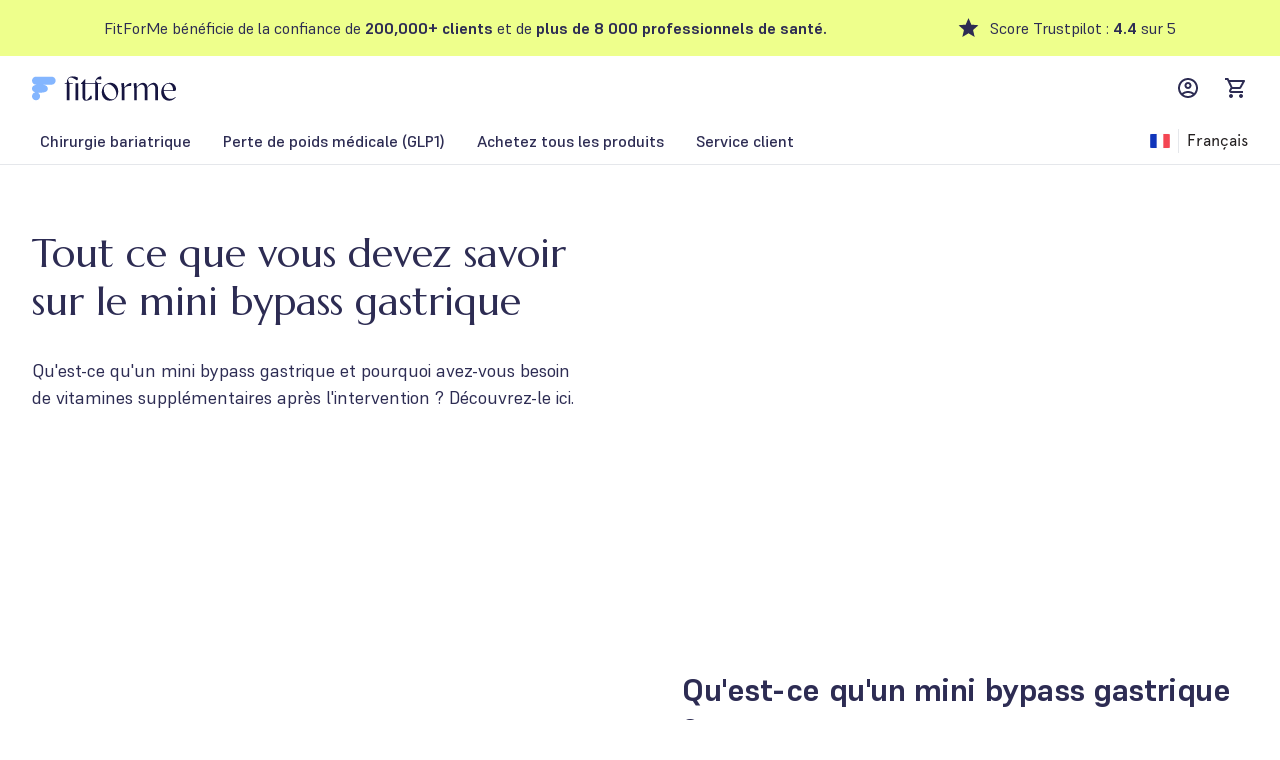

--- FILE ---
content_type: text/html; charset=utf-8
request_url: https://fitforme.com/fr-fr/mini-bypass/
body_size: 56008
content:
<!DOCTYPE html><html class="min-h-full __variable_413be8 __variable_9dfe32 font-sans" lang="fr-fr"><head><meta charSet="utf-8"/><meta name="viewport" content="width=device-width"/><title>Tout ce que vous devez savoir sur le mini bypass gastrique | FitForMe</title><meta name="robots" content="index,follow"/><meta name="description" content="Qu&#x27;est-ce qu&#x27;un mini bypass gastrique et pourquoi avez-vous besoin de vitamines supplémentaires après l&#x27;opération ? Découvrez ici comment être en bonne santé et le rester après l&#x27;intervention."/><link rel="alternate" hrefLang="nl-nl" href="https://fitforme.com/nl-nl/mini-gastric-bypass/"/><link rel="alternate" hrefLang="nl-be" href="https://fitforme.com/nl-be/mini-gastric-bypass/"/><link rel="alternate" hrefLang="fr-fr" href="https://fitforme.com/fr-fr/mini-bypass/"/><link rel="alternate" hrefLang="fr-be" href="https://fitforme.com/fr-be/mini-bypass/"/><link rel="alternate" hrefLang="fr-ch" href="https://fitforme.com/fr-ch/mini-bypass/"/><link rel="alternate" hrefLang="it-it" href="https://fitforme.com/it-it/mini-bypass-gastrico/"/><link rel="alternate" hrefLang="nb-no" href="https://fitforme.com/nb-no/mini-gastric-bypass/"/><link rel="alternate" hrefLang="sv-se" href="https://fitforme.com/sv-se/mini-gastric-bypass/"/><link rel="alternate" hrefLang="pt-pt" href="https://fitforme.com/pt-pt/mini-bypass-gastrico/"/><link rel="alternate" hrefLang="pl-pl" href="https://fitforme.com/pl-pl/mini-gastric-bypass/"/><link rel="alternate" hrefLang="en-dk" href="https://fitforme.com/en-dk/mini-gastric-bypass/"/><link rel="alternate" hrefLang="en-gb" href="https://fitforme.com/en-gb/mini-gastric-bypass/"/><link rel="alternate" hrefLang="en" href="https://fitforme.com/en-glob/mini-gastric-bypass/"/><link rel="alternate" hrefLang="es-es" href="https://fitforme.com/es-es/mini-bypass-gastrico/"/><link rel="alternate" hrefLang="de-de" href="https://fitforme.com/de-de/mini-magenbypass/"/><link rel="alternate" hrefLang="de-ch" href="https://fitforme.com/de-ch/mini-magenbypass/"/><link rel="alternate" hrefLang="de-at" href="https://fitforme.com/de-at/mini-magenbypass/"/><meta name="twitter:card" content="summary_large_image"/><meta name="twitter:site" content="@site"/><meta name="twitter:creator" content="@handle"/><meta property="og:title" content="Tout ce que vous devez savoir sur le mini bypass gastrique | FitForMe"/><meta property="og:description" content="Qu&#x27;est-ce qu&#x27;un mini bypass gastrique et pourquoi avez-vous besoin de vitamines supplémentaires après l&#x27;opération ? Découvrez ici comment être en bonne santé et le rester après l&#x27;intervention."/><meta property="og:url" content="https://fitforme.com/fr-fr/mini-bypass/"/><meta property="og:type" content="website"/><meta property="og:locale" content="fr-fr"/><link rel="canonical" href="https://fitforme.com/fr-fr/mini-bypass/"/><link rel="preconnect" href="https://dev.visualwebsiteoptimizer.com"/><link rel="preconnect" href="https://widget.trustpilot.com"/><link rel="preconnect" href="https://js-eu1.hsforms.net"/><meta name="next-head-count" content="34"/><link rel="icon" type="image/png" sizes="16x16" href="/favicon/favicon-16x16.png"/><link rel="icon" type="image/png" sizes="32x32" href="/favicon/favicon-32x32.png"/><link rel="icon" type="image/png" sizes="96x96" href="/favicon/favicon-96x96.png"/><link rel="icon" type="image/png" sizes="128x128" href="/favicon/favicon-128x128.png"/><link rel="icon" type="image/png" sizes="196x196" href="/favicon/favicon-196x196.png"/><link rel="icon" type="image/png" sizes="192x192" href="/favicon/favicon-192x192.png"/><link rel="icon" type="image/x-icon" href="/favicon/favicon.ico"/><link rel="icon" type="image/svg+xml" href="/favicon/favicon.svg"/><link rel="apple-touch-icon" sizes="180x180" href="/favicon/apple-touch-icon-180x180.png"/><link rel="apple-touch-icon" sizes="120x120" href="/favicon/apple-touch-icon-120x120.png"/><link rel="apple-touch-icon" sizes="76x76" href="/favicon/apple-touch-icon-76x76.png"/><link rel="apple-touch-icon" sizes="152x152" href="/favicon/apple-touch-icon-152x152.png"/><link rel="apple-touch-icon" sizes="57x57" href="/favicon/apple-touch-icon-57x57.png"/><link rel="apple-touch-icon" sizes="72x72" href="/favicon/apple-touch-icon-72x72.png"/><link rel="apple-touch-icon" sizes="114x114" href="/favicon/apple-touch-icon-114x114.png"/><link rel="apple-touch-icon" sizes="144x144" href="/favicon/apple-touch-icon-144x144.png"/><link rel="manifest" href="/favicon/site.webmanifest"/><meta name="msapplication-config" content="/favicon/browserconfig.xml"/><meta name="application-name" content="FitForMe"/><meta name="msapplication-TileColor" content="#ffffff"/><meta name="theme-color" content="#84B6FF"/><link rel="preconnect" href="https://cdn.builder.io"/><link rel="preconnect" href="https://o927224.ingest.sentry.io"/><link rel="preconnect" href="https://unpkg.com"/><link rel="preconnect" href="https://api.fontshare.com" crossorigin=""/><link href="https://api.fontshare.com/v2/css?f[]=supreme@400,500,600,700&amp;display=swap" rel="stylesheet"/><style>
                :root {
                  --font-supreme: 'Supreme', -apple-system, BlinkMacSystemFont, 'Segoe UI', Roboto, sans-serif;
                }
                .font-supreme-var {
                  --font-supreme: 'Supreme', -apple-system, BlinkMacSystemFont, 'Segoe UI', Roboto, sans-serif;
                }
              </style><link rel="preload" href="https://cdn.fitforme.com/81070b3/_next/static/media/5924d7180a413da6-s.p.woff2" as="font" type="font/woff2" crossorigin="anonymous" data-next-font="size-adjust"/><link rel="preload" href="https://cdn.fitforme.com/81070b3/_next/static/media/bf0a3bd079c2f2da-s.p.otf" as="font" type="font/otf" crossorigin="anonymous" data-next-font="size-adjust"/><link rel="preload" href="https://cdn.fitforme.com/81070b3/_next/static/media/5eb8dee2285de971-s.p.otf" as="font" type="font/otf" crossorigin="anonymous" data-next-font="size-adjust"/><link rel="preload" href="https://cdn.fitforme.com/81070b3/_next/static/media/0914e999364bf0a7-s.p.otf" as="font" type="font/otf" crossorigin="anonymous" data-next-font="size-adjust"/><link rel="preload" href="https://cdn.fitforme.com/81070b3/_next/static/media/a3a31386e5a737bb-s.p.otf" as="font" type="font/otf" crossorigin="anonymous" data-next-font="size-adjust"/><link rel="preload" href="https://cdn.fitforme.com/81070b3/_next/static/media/a2440071a44037f1-s.p.otf" as="font" type="font/otf" crossorigin="anonymous" data-next-font="size-adjust"/><link rel="preload" href="https://cdn.fitforme.com/81070b3/_next/static/media/9767de3d55ceb203-s.p.otf" as="font" type="font/otf" crossorigin="anonymous" data-next-font="size-adjust"/><link rel="preload" href="https://cdn.fitforme.com/81070b3/_next/static/media/9f9b0b4e7949de94-s.p.otf" as="font" type="font/otf" crossorigin="anonymous" data-next-font="size-adjust"/><script id="vwoCode" data-nscript="beforeInteractive">
          
          window._vwo_code || (function() {
          var account_id='834428',
          _vis_opt_url=window._vis_opt_url || document.URL,
          version=2.1,
          settings_tolerance=2000,
          hide_element='body',
          hide_element_style = 'opacity:0 !important;filter:alpha(opacity=0) !important;background:none !important',
          /* DO NOT EDIT BELOW THIS LINE */
          f=false,w=window,d=document,v=d.querySelector('#vwoCode'),cK='_vwo_'+account_id+'_settings',cc={};try{var c=JSON.parse(localStorage.getItem('_vwo_'+account_id+'_config'));cc=c&&typeof c==='object'?c:{}}catch(e){}var stT=cc.stT==='session'?w.sessionStorage:w.localStorage;code={use_existing_jquery:function(){return typeof use_existing_jquery!=='undefined'?use_existing_jquery:undefined},library_tolerance:function(){return typeof library_tolerance!=='undefined'?library_tolerance:undefined},settings_tolerance:function(){return cc.sT||settings_tolerance},hide_element_style:function(){return'{'+(cc.hES||hide_element_style)+'}'},hide_element:function(){if(performance.getEntriesByName('first-contentful-paint')[0]){return''}return typeof cc.hE==='string'?cc.hE:hide_element},getVersion:function(){return version},finish:function(e){if(!f){f=true;var t=d.getElementById('_vis_opt_path_hides');if(t)t.parentNode.removeChild(t);if(e)(new Image).src='https://dev.visualwebsiteoptimizer.com/ee.gif?a='+account_id+e}},finished:function(){return f},addScript:function(e){var t=d.createElement('script');t.type='text/javascript';if(e.src){t.src=e.src}else{t.text=e.text}d.getElementsByTagName('head')[0].appendChild(t)},load:function(e,t){var i=this.getSettings(),n=d.createElement('script'),r=this;t=t||{};if(i){n.textContent=i;d.getElementsByTagName('head')[0].appendChild(n);if(!w.VWO||VWO.caE){stT.removeItem(cK);r.load(e)}}else{var o=new XMLHttpRequest;o.open('GET',e,true);o.withCredentials=!t.dSC;o.responseType=t.responseType||'text';o.onload=function(){if(t.onloadCb){return t.onloadCb(o,e)}if(o.status===200){window._vwo_code.addScript({text:o.responseText})}else{window._vwo_code.finish('&e=loading_failure:'+e)}};o.onerror=function(){if(t.onerrorCb){return t.onerrorCb(e)}window._vwo_code.finish('&e=loading_failure:'+e)};o.send()}},getSettings:function(){try{var e=stT.getItem(cK);if(!e){return}e=JSON.parse(e);if(Date.now()>e.e){stT.removeItem(cK);return}return e.s}catch(e){return}},init:function(){if(d.URL.indexOf('__vwo_disable__')>-1)return;var e=this.settings_tolerance();w._vwo_settings_timer=setTimeout(function(){window._vwo_code.finish();stT.removeItem(cK)},e);var t;if(this.hide_element()!=='body'){t=d.createElement('style');var i=this.hide_element(),n=i?i+this.hide_element_style():'',r=d.getElementsByTagName('head')[0];t.setAttribute('id','_vis_opt_path_hides');v&&t.setAttribute('nonce',v.nonce);t.setAttribute('type','text/css');if(t.styleSheet)t.styleSheet.cssText=n;else t.appendChild(d.createTextNode(n));r.appendChild(t)}else{t=d.getElementsByTagName('head')[0];var n=d.createElement('div');n.style.cssText='z-index: 2147483647 !important;position: fixed !important;left: 0 !important;top: 0 !important;width: 100% !important;height: 100% !important;background: white !important;';n.setAttribute('id','_vis_opt_path_hides');n.classList.add('_vis_hide_layer');t.parentNode.insertBefore(n,t.nextSibling)}var o='https://dev.visualwebsiteoptimizer.com/j.php?a='+account_id+'&u='+encodeURIComponent(_vis_opt_url)+'&vn='+version;if(w.location.search.indexOf('_vwo_xhr')!==-1){this.addScript({src:o})}else{this.load(o+'&x=true')}}};w._vwo_code=code;code.init();})();
        </script><link rel="preload" href="https://cdn.fitforme.com/81070b3/_next/static/css/2de3bf9089ef970d.css" as="style"/><link rel="stylesheet" href="https://cdn.fitforme.com/81070b3/_next/static/css/2de3bf9089ef970d.css" data-n-g=""/><link rel="preload" href="https://cdn.fitforme.com/81070b3/_next/static/css/a5ee1faa2553a9bb.css" as="style"/><link rel="stylesheet" href="https://cdn.fitforme.com/81070b3/_next/static/css/a5ee1faa2553a9bb.css"/><noscript data-n-css=""></noscript><script defer="" nomodule="" src="https://cdn.fitforme.com/81070b3/_next/static/chunks/polyfills-42372ed130431b0a.js"></script><script defer="" src="https://cdn.fitforme.com/81070b3/_next/static/chunks/9959-fa7c26c4b4630790.js"></script><script defer="" src="https://cdn.fitforme.com/81070b3/_next/static/chunks/3199-36a72ef521505c18.js"></script><script defer="" src="https://cdn.fitforme.com/81070b3/_next/static/chunks/3955-c5b0f8e8f7f49f09.js"></script><script defer="" src="https://cdn.fitforme.com/81070b3/_next/static/chunks/814-11b06de9a6db9027.js"></script><script defer="" src="https://cdn.fitforme.com/81070b3/_next/static/chunks/6577-e332abeab45dd3e5.js"></script><script defer="" src="https://cdn.fitforme.com/81070b3/_next/static/chunks/1631.b6b6765938cf59ff.js"></script><script defer="" src="https://cdn.fitforme.com/81070b3/_next/static/chunks/4834.7d551d9826b769e5.js"></script><script defer="" src="https://cdn.fitforme.com/81070b3/_next/static/chunks/7732.fcff25f9c2dd21a8.js"></script><script defer="" src="https://cdn.fitforme.com/81070b3/_next/static/chunks/8793-4a498f6dd64efc4c.js"></script><script defer="" src="https://cdn.fitforme.com/81070b3/_next/static/chunks/7286.9255e278a00db765.js"></script><script defer="" src="https://cdn.fitforme.com/81070b3/_next/static/chunks/8311.caea9627244d57f0.js"></script><script defer="" src="https://cdn.fitforme.com/81070b3/_next/static/chunks/8904.94364c1bde4feebc.js"></script><script defer="" src="https://cdn.fitforme.com/81070b3/_next/static/chunks/6592.4187944df5052bcc.js"></script><script defer="" src="https://cdn.fitforme.com/81070b3/_next/static/chunks/5576.0e3cd634b32e8288.js"></script><script defer="" src="https://cdn.fitforme.com/81070b3/_next/static/chunks/4009.263fe60d0766f3a9.js"></script><script defer="" src="https://cdn.fitforme.com/81070b3/_next/static/chunks/7518.accd9ff6c72289a4.js"></script><script defer="" src="https://cdn.fitforme.com/81070b3/_next/static/chunks/8956.34c19207771f0b80.js"></script><script defer="" src="https://cdn.fitforme.com/81070b3/_next/static/chunks/5311.881a7d73a16f3090.js"></script><script defer="" src="https://cdn.fitforme.com/81070b3/_next/static/chunks/3205.843ac41b19907a3c.js"></script><script defer="" src="https://cdn.fitforme.com/81070b3/_next/static/chunks/7630.129a4d991782acf1.js"></script><script defer="" src="https://cdn.fitforme.com/81070b3/_next/static/chunks/5417.2b18cf6a4021b199.js"></script><script defer="" src="https://cdn.fitforme.com/81070b3/_next/static/chunks/2643.64e7564d5ed5411f.js"></script><script src="https://cdn.fitforme.com/81070b3/_next/static/chunks/webpack-7aa5e3911c508e7e.js" defer=""></script><script src="https://cdn.fitforme.com/81070b3/_next/static/chunks/framework-a32fdada02556615.js" defer=""></script><script src="https://cdn.fitforme.com/81070b3/_next/static/chunks/main-6573b637d0ac85a3.js" defer=""></script><script src="https://cdn.fitforme.com/81070b3/_next/static/chunks/pages/_app-e0bb9ae3db683f98.js" defer=""></script><script src="https://cdn.fitforme.com/81070b3/_next/static/chunks/pages/%5B%5B...page%5D%5D-2efe9800b3e6b447.js" defer=""></script><script src="https://cdn.fitforme.com/81070b3/_next/static/GdIAoVYdQKJq5pPJGf56G/_buildManifest.js" defer=""></script><script src="https://cdn.fitforme.com/81070b3/_next/static/GdIAoVYdQKJq5pPJGf56G/_ssgManifest.js" defer=""></script><style data-twind="">/*!0,1n*/*,::before,::after{--1e4pbj4:0;--142admc:0;--9ouawy:0;--wnlb2r:0;--o4ir2d:0;--vkgkf8:1;--1lff04g:1;--mfoggb:translateX(var(--1e4pbj4)) translateY(var(--142admc)) rotate(var(--9ouawy)) skewX(var(--wnlb2r)) skewY(var(--o4ir2d)) scaleX(var(--vkgkf8)) scaleY(var(--1lff04g))}/*!0,1n*/::backdrop{--1e4pbj4:0;--142admc:0;--9ouawy:0;--wnlb2r:0;--o4ir2d:0;--vkgkf8:1;--1lff04g:1;--mfoggb:translateX(var(--1e4pbj4)) translateY(var(--142admc)) rotate(var(--9ouawy)) skewX(var(--wnlb2r)) skewY(var(--o4ir2d)) scaleX(var(--vkgkf8)) scaleY(var(--1lff04g))}/*!0,1t*/*,::before,::after{--1m9cmzd:var(--rz3pvs,/*!*/ /*!*/);--iljcf6:0px;--1q9ryqm:rgba(255,255,255,1);--g5efu5:rgba(59,130,246,var(--mo52hn));--mo52hn:0.5}/*!0,1t*/::backdrop{--1m9cmzd:var(--rz3pvs,/*!*/ /*!*/);--iljcf6:0px;--1q9ryqm:rgba(255,255,255,1);--g5efu5:rgba(59,130,246,var(--mo52hn));--mo52hn:0.5}/*!0,1v*/*,::before,::after{--1s0t3ke:0 0 #0000;--zxn4nw:0 0 #0000;--1qg7wmx:0 0 #0000;--1764mcg:0 0 #0000}/*!0,1v*/::backdrop{--1s0t3ke:0 0 #0000;--zxn4nw:0 0 #0000;--1qg7wmx:0 0 #0000;--1764mcg:0 0 #0000}/*!27wr28,s*/*,::before,::after{box-sizing:border-box;border-width:0;border-style:solid;border-color:#e5e7eb}/*!27wr28,21*/::before,::after{--328t5w:''}/*!27wr28,r*/html{line-height:1.5;-webkit-text-size-adjust:100%;-moz-tab-size:4;-moz-tab-size:4;tab-size:4;font-family:var(--font-apercu-pro),Helvetica,sans-serif;font-feature-settings:normal}/*!27wr28,w*/body{margin:0;line-height:inherit}/*!27wr28,10*/hr{height:0;color:inherit;border-top-width:1px}/*!27wr28,y*/abbr:where([title]){-webkit-text-decoration:underline dotted;text-decoration:underline dotted}/*!27wr28,w*/h1,h2,h3,h4,h5,h6{font-size:inherit;font-weight:inherit}/*!27wr28,w*/a{color:inherit;-webkit-text-decoration:inherit;text-decoration:inherit}/*!27wr28,y*/b,strong{font-weight:bolder}/*!27wr28,x*/code,kbd,samp,pre{font-family:ui-monospace,SFMono-Regular,Menlo,Monaco,Consolas,"Liberation Mono","Courier New",monospace;font-feature-settings:normal;font-size:1em}/*!27wr28,y*/small{font-size:80%}/*!27wr28,s*/sub,sup{font-size:75%;line-height:0;position:relative;vertical-align:baseline}/*!27wr28,y*/sub{bottom:-0.25em}/*!27wr28,y*/sup{top:-0.5em}/*!27wr28,u*/table{text-indent:0;border-color:inherit;border-collapse:collapse}/*!27wr28,o*/button,input,optgroup,select,textarea{font-family:inherit;font-size:100%;line-height:inherit;color:inherit;margin:0;padding:0}/*!27wr28,y*/button,select{text-transform:none}/*!27wr28,u*/button,[type='button'],[type='reset'],[type='submit']{-webkit-appearance:button;background-color:transparent;background-image:none}/*!27wr28,v*/:-moz-focusring{outline:auto}/*!27wr28,y*/:-moz-ui-invalid{box-shadow:none}/*!27wr28,y*/progress{vertical-align:baseline}/*!27wr28,v*/::-webkit-inner-spin-button,::-webkit-outer-spin-button{height:auto}/*!27wr28,w*/[type='search']{-webkit-appearance:textfield;outline-offset:-2px}/*!27wr28,21*/::-webkit-search-decoration{-webkit-appearance:none}/*!27wr28,t*/::-webkit-file-upload-button{-webkit-appearance:button;font:inherit}/*!27wr28,v*/summary{display:list-item}/*!27wr28,v*/blockquote,dl,dd,h1,h2,h3,h4,h5,h6,hr,figure,p,pre{margin:0}/*!27wr28,t*/fieldset{margin:0;padding:0}/*!27wr28,v*/legend{padding:0}/*!27wr28,u*/ol,ul,menu{list-style:none;margin:0;padding:0}/*!27wr28,v*/textarea{resize:vertical}/*!27wr28,t*/input::placeholder,textarea::placeholder{opacity:1;color:#9ca3af}/*!27wr28,v*/button,[role="button"]{cursor:pointer}/*!27wr28,v*/:disabled{cursor:default}/*!27wr28,w*/img,svg,video,canvas,audio,iframe,embed,object{display:block;vertical-align:middle}/*!27wr28,w*/img,video{max-width:100%;height:auto}/*!27wr28,v*/[hidden]{display:none}/*!27wr28,f*/[type='text'],[type='email'],[type='url'],[type='password'],[type='number'],[type='date'],[type='datetime-local'],[type='month'],[type='search'],[type='tel'],[type='time'],[type='week'],[multiple],textarea,select{-webkit-appearance:none;-moz-appearance:none;appearance:none;background-color:#fff;border-color:rgba(107,114,128,1);border-width:1px;border-radius:0px;padding-top:0.5rem;padding-right:0.75rem;padding-bottom:0.5rem;padding-left:0.75rem;font-size:1rem;line-height:1.5rem;--1qg7wmx:0 0 #0000}/*!27wr28,g*/[type='text']:focus,[type='email']:focus,[type='url']:focus,[type='password']:focus,[type='number']:focus,[type='date']:focus,[type='datetime-local']:focus,[type='month']:focus,[type='search']:focus,[type='tel']:focus,[type='time']:focus,[type='week']:focus,[multiple]:focus,textarea:focus,select:focus{outline:2px solid transparent;outline-offset:2px;--1m9cmzd:var(--rz3pvs,/*!*/ /*!*/);--iljcf6:0px;--1q9ryqm:#fff;--g5efu5:rgba(37,99,235,1);--1s0t3ke:var(--1m9cmzd) 0 0 0 var(--iljcf6) var(--1q9ryqm);--zxn4nw:var(--1m9cmzd) 0 0 0 calc(1px + var(--iljcf6)) var(--g5efu5);box-shadow:var(--1s0t3ke), var(--zxn4nw), var(--1qg7wmx);border-color:rgba(37,99,235,1)}/*!27wr28,t*/input::placeholder,textarea::placeholder{color:rgba(107,114,128,1);opacity:1}/*!27wr28,v*/::-webkit-datetime-edit-fields-wrapper{padding:0}/*!27wr28,y*/::-webkit-date-and-time-value{min-height:1.5em}/*!27wr28,o*/select{background-image:url("data:image/svg+xml,%3csvg xmlns='http://www.w3.org/2000/svg' fill='none' viewBox='0 0 20 20'%3e%3cpath stroke='rgba(107%2c114%2c128%2c1)' stroke-linecap='round' stroke-linejoin='round' stroke-width='1.5' d='M6 8l4 4 4-4'/%3e%3c/svg%3e");background-position:right 0.5rem center;background-repeat:no-repeat;background-size:1.5em 1.5em;padding-right:2.5rem;-webkit-print-color-adjust:exact;color-adjust:exact}/*!27wr28,o*/[multiple]{background-image:initial;background-position:initial;background-repeat:unset;background-size:initial;padding-right:0.75rem;-webkit-print-color-adjust:unset;color-adjust:unset}/*!27wr28,6*/[type='checkbox'],[type='radio']{-webkit-appearance:none;-moz-appearance:none;appearance:none;padding:0;-webkit-print-color-adjust:exact;color-adjust:exact;display:inline-block;vertical-align:middle;background-origin:border-box;-webkit-user-select:none;-ms-user-select:none;user-select:none;flex-shrink:0;height:1rem;width:1rem;color:rgba(37,99,235,1);background-color:#fff;border-color:rgba(107,114,128,1);border-width:1px;--1qg7wmx:0 0 #0000}/*!27wr28,i*/[type='checkbox']:focus,[type='radio']:focus{outline:2px solid transparent;outline-offset:2px;--1m9cmzd:var(--rz3pvs,/*!*/ /*!*/);--iljcf6:2px;--1q9ryqm:#fff;--g5efu5:rgba(37,99,235,1);--1s0t3ke:var(--1m9cmzd) 0 0 0 var(--iljcf6) var(--1q9ryqm);--zxn4nw:var(--1m9cmzd) 0 0 0 calc(2px + var(--iljcf6)) var(--g5efu5);box-shadow:var(--1s0t3ke), var(--zxn4nw), var(--1qg7wmx)}/*!27wr28,q*/[type='checkbox']:checked,[type='radio']:checked{border-color:transparent;background-color:currentColor;background-size:100% 100%;background-position:center;background-repeat:no-repeat}/*!27wr28,w*/[type='checkbox']:checked:hover,[type='checkbox']:checked:focus,[type='radio']:checked:hover,[type='radio']:checked:focus{border-color:transparent;background-color:currentColor}/*!27wr28,11*/[type='checkbox']{border-radius:0px}/*!27wr28,y*/[type='checkbox']:checked{background-image:url("data:image/svg+xml,%3csvg viewBox='0 0 16 16' fill='white' xmlns='http://www.w3.org/2000/svg'%3e%3cpath d='M12.207 4.793a1 1 0 010 1.414l-5 5a1 1 0 01-1.414 0l-2-2a1 1 0 011.414-1.414L6.5 9.086l4.293-4.293a1 1 0 011.414 0z'/%3e%3c/svg%3e")}/*!27wr28,o*/[type='checkbox']:indeterminate{background-image:url("data:image/svg+xml,%3csvg xmlns='http://www.w3.org/2000/svg' fill='none' viewBox='0 0 16 16'%3e%3cpath stroke='white' stroke-linecap='round' stroke-linejoin='round' stroke-width='2' d='M4 8h8'/%3e%3c/svg%3e");border-color:transparent;background-color:currentColor;background-size:100% 100%;background-position:center;background-repeat:no-repeat}/*!27wr28,w*/[type='checkbox']:indeterminate:hover,[type='checkbox']:indeterminate:focus{border-color:transparent;background-color:currentColor}/*!27wr28,11*/[type='radio']{border-radius:100%}/*!27wr28,y*/[type='radio']:checked{background-image:url("data:image/svg+xml,%3csvg viewBox='0 0 16 16' fill='white' xmlns='http://www.w3.org/2000/svg'%3e%3ccircle cx='8' cy='8' r='3'/%3e%3c/svg%3e")}/*!27wr28,p*/[type='file']{background:unset;border-color:inherit;border-width:0;border-radius:0;padding:0;font-size:unset;line-height:inherit}/*!27wr28,v*/[type='file']:focus{outline:1px solid ButtonText;outline:1px auto -webkit-focus-ring-color}/*!27wr28,0*/form.hub-spot-form{margin-left:auto;margin-right:auto;display:flex;-webkit-flex-direction:column;flex-direction:column}/*!27wr28,0*/form.hub-spot-form>:not([hidden])~:not([hidden]){--kp2225:0;margin-top:calc(1rem * calc(1 - var(--kp2225)));margin-bottom:calc(1rem * var(--kp2225))}/*!27wr28,0*/form.hub-spot-form{width:100%;justify-content:center;align-items:center;display:flex;-webkit-flex-direction:column;flex-direction:column}/*!27wr28,0*/form.hub-spot-form .hs-form-field{width:100%}/*!27wr28,0*/form.hub-spot-form .hs-form-field > label{font-family:var(--font-supreme),Supreme,Helvetica,sans-serif;--dxr4o8:1;color:rgba(45,44,83,var(--dxr4o8));letter-spacing:-0.025em;font-size:1rem;line-height:1.5rem}/*!3yng8w,0*/@media (min-width:1024px){form.hub-spot-form .hs-form-field > label{font-size:1.125rem;line-height:1.75rem}}/*!27wr28,0*/form.hub-spot-form .hs-form-field > .hs-field-desc{--dxr4o8:1;color:rgba(80,80,112,var(--dxr4o8));letter-spacing:-0.025em;font-size:0.875rem;line-height:1.25rem}/*!27wr28,0*/form.hub-spot-form .hs-form-field .hs-input.error{--20lssk:1;border-color:rgba(240,68,56,var(--20lssk))}/*!27wsn4,0*/form.hub-spot-form .hs-form-field .hs-input.error:focus{--20lssk:1;border-color:rgba(240,68,56,var(--20lssk));--mo52hn:0.5;--g5efu5:rgba(240,68,56,var(--mo52hn))}/*!27wr28,0*/form.hub-spot-form input:not([type="submit"], [type="checkbox"], [type="radio"]){margin-top:0.25rem;font-family:var(--font-supreme),Supreme,Helvetica,sans-serif;--dxr4o8:1;color:rgba(45,44,83,var(--dxr4o8))}/*!27wr28,0*/form.hub-spot-form input[type="text"],form.hub-spot-form input[type="email"],form.hub-spot-form input[type="tel"]{margin-top:0.25rem;font-family:var(--font-supreme),Supreme,Helvetica,sans-serif;--dxr4o8:1;color:rgba(45,44,83,var(--dxr4o8));width:100%;border-radius:0.25rem;border-width:1px;--20lssk:1;border-color:rgba(80,80,112,var(--20lssk));padding:0.625rem}/*!27wsn4,0*/form.hub-spot-form input[type="text"]:focus,form.hub-spot-form input[type="email"]:focus,form.hub-spot-form input[type="tel"]:focus{--20lssk:1;border-color:rgba(132,182,255,var(--20lssk));--mo52hn:0.5;--g5efu5:rgba(132,182,255,var(--mo52hn))}/*!27zk74,0*/form.hub-spot-form input[type="text"]::placeholder,form.hub-spot-form input[type="email"]::placeholder,form.hub-spot-form input[type="tel"]::placeholder{--dxr4o8:1;color:rgba(112,112,112,var(--dxr4o8));font-size:1rem;line-height:1.5rem;letter-spacing:-0.025em}/*!27wr28,0*/form.hub-spot-form input[type="date"]{margin-top:0.25rem;font-family:var(--font-supreme),Supreme,Helvetica,sans-serif;--dxr4o8:1;color:rgba(45,44,83,var(--dxr4o8));width:100%;border-radius:0.25rem;border-width:1px;--20lssk:1;border-color:rgba(80,80,112,var(--20lssk));padding:0.625rem}/*!27wsn4,0*/form.hub-spot-form input[type="date"]:focus{--20lssk:1;border-color:rgba(132,182,255,var(--20lssk));--mo52hn:0.5;--g5efu5:rgba(132,182,255,var(--mo52hn))}/*!27zk74,0*/form.hub-spot-form input[type="date"]::placeholder{--dxr4o8:1;color:rgba(112,112,112,var(--dxr4o8));font-size:1rem;line-height:1.5rem;letter-spacing:-0.025em}/*!27wr28,0*/form.hub-spot-form input[type="date"]{text-align:left}/*!27wr28,0*/form.hub-spot-form input[type="date"]::-webkit-date-and-time-value{text-align:left}/*!27wr28,0*/form.hub-spot-form select{margin-top:0.25rem;font-family:var(--font-supreme),Supreme,Helvetica,sans-serif;--dxr4o8:1;color:rgba(45,44,83,var(--dxr4o8));width:100%;border-radius:0.25rem;border-width:1px;--20lssk:1;border-color:rgba(80,80,112,var(--20lssk));padding:0.625rem}/*!27wsn4,0*/form.hub-spot-form select:focus{--20lssk:1;border-color:rgba(132,182,255,var(--20lssk));--mo52hn:0.5;--g5efu5:rgba(132,182,255,var(--mo52hn))}/*!27zk74,0*/form.hub-spot-form select::placeholder{--dxr4o8:1;color:rgba(112,112,112,var(--dxr4o8));font-size:1rem;line-height:1.5rem;letter-spacing:-0.025em}/*!27wr28,0*/form.hub-spot-form .hs-dateinput{position:relative}/*!27wr28,0*/form.hub-spot-form .hs-dateinput:not(.hs-datepicker-open) .hs-datepicker{display:none}/*!27wr28,0*/form.hub-spot-form .hs-dateinput.hs-datepicker-open .hs-datepicker{top:4rem;left:0px;--17cwy6m:1;background-color:rgba(255,255,255,var(--17cwy6m));padding-top:1rem;padding-bottom:1rem;padding-left:2rem;padding-right:2rem;border-width:1px;border-color:rgba(0, 0, 0, 0.13);border-radius:0.5rem;--1qg7wmx:0 1px 3px 0 rgba(0,0,0,0.1), 0 1px 2px -1px rgba(0,0,0,0.1);--1764mcg:0 1px 3px 0 var(--ljh26m), 0 1px 2px -1px var(--ljh26m);box-shadow:var(--1s0t3ke),var(--zxn4nw),var(--1qg7wmx)}/*!27wr28,0*/form.hub-spot-form .hs-dateinput .pika-label{display:flex;-webkit-flex-direction:column;flex-direction:column}/*!27wr28,0*/form.hub-spot-form .hs-dateinput .pika-label>:not([hidden])~:not([hidden]){--kp2225:0;margin-top:calc(0.25rem * calc(1 - var(--kp2225)));margin-bottom:calc(0.25rem * var(--kp2225))}/*!27wr28,0*/form.hub-spot-form .hs-dateinput .pika-label{margin-top:0.5rem}/*!27wr28,0*/form.hub-spot-form .hs-dateinput .pika-lendar{display:flex;-webkit-flex-direction:column;flex-direction:column}/*!27wr28,0*/form.hub-spot-form .hs-dateinput .pika-lendar>:not([hidden])~:not([hidden]){--kp2225:0;margin-top:calc(1rem * calc(1 - var(--kp2225)));margin-bottom:calc(1rem * var(--kp2225))}/*!27wr28,0*/form.hub-spot-form .hs-dateinput .pika-prev,form.hub-spot-form .hs-dateinput .pika-next{display:none}/*!27wr28,0*/form.hub-spot-form .hs-dateinput .pika-table th,form.hub-spot-form .hs-dateinput .pika-table td{padding-left:0.25rem;padding-right:0.25rem}/*!27wr28,0*/form.hub-spot-form .hs-dateinput .pika-table th abbr{text-decoration-color:transparent}/*!27wruo,0*/form.hub-spot-form .hs-dateinput .pika-table td button:hover{--dxr4o8:1;color:rgba(53,87,139,var(--dxr4o8))}/*!27wr28,0*/form.hub-spot-form .hs-dateinput .pika-table td button{text-align:center}/*!27wr28,0*/form.hub-spot-form .inputs-list{display:flex;-webkit-flex-direction:column;flex-direction:column}/*!27wr28,0*/form.hub-spot-form .inputs-list>:not([hidden])~:not([hidden]){--kp2225:0;margin-top:calc(0.25rem * calc(1 - var(--kp2225)));margin-bottom:calc(0.25rem * var(--kp2225))}/*!27wr28,0*/form.hub-spot-form .inputs-list{margin-top:0.25rem}/*!27wr28,0*/form.hub-spot-form .hs-form-checkbox-display,form.hub-spot-form .hs-form-booleancheckbox-display,form.hub-spot-form .hs-form-radio-display{display:flex}/*!27wr28,0*/form.hub-spot-form .hs-form-checkbox-display>:not([hidden])~:not([hidden]),form.hub-spot-form .hs-form-booleancheckbox-display>:not([hidden])~:not([hidden]),form.hub-spot-form .hs-form-radio-display>:not([hidden])~:not([hidden]){--zjcdxm:0;margin-left:calc(0.5rem * calc(1 - var(--zjcdxm)));margin-right:calc(0.5rem * var(--zjcdxm))}/*!27wr28,0*/form.hub-spot-form .hs-form-checkbox-display,form.hub-spot-form .hs-form-booleancheckbox-display,form.hub-spot-form .hs-form-radio-display{align-items:center;font-family:var(--font-supreme),Supreme,Helvetica,sans-serif;--dxr4o8:1;color:rgba(45,44,83,var(--dxr4o8));font-size:1rem;line-height:1.5rem}/*!27wr28,0*/form.hub-spot-form input[type="checkbox"]{--dxr4o8:1;color:rgba(79,119,177,var(--dxr4o8));accent-color:rgba(79,119,177,1);border-width:1px}/*!27wr40,0*/form.hub-spot-form input[type="checkbox"]:checked{--20lssk:1;border-color:rgba(79,119,177,var(--20lssk))}/*!27wsn4,0*/form.hub-spot-form input[type="checkbox"]:focus{--mo52hn:0.5;--g5efu5:rgba(79,119,177,var(--mo52hn));--1s0t3ke:var(--1m9cmzd) 0 0 0 var(--iljcf6) var(--1q9ryqm);--zxn4nw:var(--1m9cmzd) 0 0 0 calc(2px + var(--iljcf6)) var(--g5efu5);box-shadow:var(--1s0t3ke),var(--zxn4nw),var(--1qg7wmx);--iljcf6:0px}/*!27wr28,0*/form.hub-spot-form input[type="checkbox"]{width:1rem;height:1rem;border-radius:0.25rem}/*!27wr28,0*/form.hub-spot-form input[type="radio"]{--dxr4o8:1;color:rgba(79,119,177,var(--dxr4o8));accent-color:rgba(79,119,177,1);border-width:1px}/*!27wr40,0*/form.hub-spot-form input[type="radio"]:checked{--20lssk:1;border-color:rgba(79,119,177,var(--20lssk))}/*!27wsn4,0*/form.hub-spot-form input[type="radio"]:focus{--mo52hn:0.5;--g5efu5:rgba(79,119,177,var(--mo52hn));--1s0t3ke:var(--1m9cmzd) 0 0 0 var(--iljcf6) var(--1q9ryqm);--zxn4nw:var(--1m9cmzd) 0 0 0 calc(2px + var(--iljcf6)) var(--g5efu5);box-shadow:var(--1s0t3ke),var(--zxn4nw),var(--1qg7wmx);--iljcf6:0px}/*!27wr28,0*/form.hub-spot-form input[type="radio"]{width:1rem;height:1rem;border-radius:9999px}/*!27wr28,0*/form.hub-spot-form textarea{margin-top:0.25rem;font-family:var(--font-supreme),Supreme,Helvetica,sans-serif;--dxr4o8:1;color:rgba(45,44,83,var(--dxr4o8));width:100%;border-radius:0.25rem;border-width:1px;--20lssk:1;border-color:rgba(80,80,112,var(--20lssk));padding:0.625rem}/*!27wsn4,0*/form.hub-spot-form textarea:focus{--20lssk:1;border-color:rgba(132,182,255,var(--20lssk));--mo52hn:0.5;--g5efu5:rgba(132,182,255,var(--mo52hn))}/*!27zk74,0*/form.hub-spot-form textarea::placeholder{--dxr4o8:1;color:rgba(112,112,112,var(--dxr4o8));font-size:1rem;line-height:1.5rem;letter-spacing:-0.025em}/*!27wr28,0*/form.hub-spot-form textarea{height:10rem}/*!27wr28,0*/form.hub-spot-form .hs-form-required{--dxr4o8:1;color:rgba(240,68,56,var(--dxr4o8));margin-left:0.25rem}/*!27wr28,0*/form.hub-spot-form .hs-error-msgs{--dxr4o8:1;color:rgba(240,68,56,var(--dxr4o8));margin-top:0.25rem;font-size:0.875rem;line-height:1.25rem}/*!27wr28,0*/form.hub-spot-form .legal-consent-container{display:flex;-webkit-flex-direction:column;flex-direction:column}/*!27wr28,0*/form.hub-spot-form .legal-consent-container>:not([hidden])~:not([hidden]){--kp2225:0;margin-top:calc(0.5rem * calc(1 - var(--kp2225)));margin-bottom:calc(0.5rem * var(--kp2225))}/*!27wr28,0*/form.hub-spot-form .hs-richtext{letter-spacing:-0.025em;font-size:0.875rem;line-height:1.25rem;--dxr4o8:1;color:rgba(45,44,83,var(--dxr4o8))}/*!27wr28,0*/form.hub-spot-form .hs-submit{display:flex;justify-content:flex-start;width:100%}/*!27wr28,0*/form.hub-spot-form .hs-submit .actions{width:100%}/*!27wr28,0*/form.hub-spot-form .hs-submit input[type="submit"]{width:100%}/*!3yng8w,0*/@media (min-width:1024px){form.hub-spot-form .hs-submit input[type="submit"]{width:auto}}/*!27wr28,0*/form.hub-spot-form .hs-submit input[type="submit"]{--17cwy6m:1;background-color:rgba(0,24,61,var(--17cwy6m));--dxr4o8:1;color:rgba(255,255,255,var(--dxr4o8));margin-top:0.5rem;display:flex;align-items:center;justify-content:center}/*!27wr28,0*/form.hub-spot-form .hs-submit input[type="submit"]>:not([hidden])~:not([hidden]){--zjcdxm:0;margin-left:calc(0.5rem * calc(1 - var(--zjcdxm)));margin-right:calc(0.5rem * var(--zjcdxm))}/*!27wr28,0*/form.hub-spot-form .hs-submit input[type="submit"]{border-radius:0.25rem;padding-left:1.25rem;padding-right:1.25rem;padding-top:0.625rem;padding-bottom:0.625rem;text-align:center;font-size:1.125rem;line-height:1.75rem;font-weight:700}/*!27wruo,0*/form.hub-spot-form .hs-submit input[type="submit"]:hover{--17cwy6m:1;background-color:rgba(53,87,139,var(--17cwy6m))}/*!27x3pc,0*/form.hub-spot-form .hs-submit input[type="submit"]:disabled{opacity:0.5}/*!27x4hs,0*/form.hub-spot-form .hs-submit input[type="submit"]:hover:disabled{opacity:0.5}/*!27wruo,0*/form.hub-spot-form .hs-submit input[type="submit"]:hover{cursor:pointer}/*!27wr28,0*/form.hub-spot-form .hs-submit input[type="submit"]{transition-property:all;transition-timing-function:cubic-bezier(0.4,0,0.2,1);transition-duration:150ms}/*!27wsn4,0*/form.hub-spot-form .hs-submit input[type="submit"]:focus{outline-color:rgba(0,0,0,1)}/*!27wxds,0*/form.hub-spot-form .hs-submit input[type="submit"]:active{--17cwy6m:1;background-color:rgba(0,24,61,var(--17cwy6m))}/*!27wr28,0*/form.hub-spot-form .hs_error_rollup{width:100%;text-align:left}/*!27wr28,0*/form.builder-block{margin-top:0 !important;margin-bottom:0 !important;padding-top:0 !important;padding-bottom:0 !important}/*!27wr28,0*/form.builder-block{margin-left:auto;margin-right:auto;max-width:32rem;padding-left:2rem;padding-right:2rem;margin-top:2rem;width:100%;justify-content:center;align-items:center;display:flex;-webkit-flex-direction:column;flex-direction:column}/*!27wr28,0*/form.builder-block label,form.builder-block span.builder-text{font-weight:500;font-family:var(--font-supreme),Supreme,Helvetica,sans-serif;line-height:1.75rem;font-size:1.125rem;--dxr4o8:1;color:rgba(45,44,83,var(--dxr4o8));letter-spacing:-0.02em}/*!27wr28,0*/form.builder-block input{margin-top:1rem !important}/*!27wr28,0*/form.builder-block input{display:block;border-width:1px;--20lssk:1;border-color:rgba(80,80,112,var(--20lssk));border-radius:0.375rem;--1qg7wmx:0 1px 2px 0 rgba(0,0,0,0.05);--1764mcg:0 1px 2px 0 var(--ljh26m);box-shadow:var(--1s0t3ke),var(--zxn4nw),var(--1qg7wmx);font-size:1rem;line-height:1.5rem;--dxr4o8:1;color:rgba(45,44,83,var(--dxr4o8));width:100%;padding-left:1rem;padding-right:1rem;padding-top:0.75rem;padding-bottom:0.75rem}/*!27zk74,0*/form.builder-block input::placeholder{--dxr4o8:1;color:rgba(112,112,112,var(--dxr4o8));font-size:1rem;line-height:1.5rem;letter-spacing:-0.025em}/*!27wr28,0*/form.builder-block input:focus{--1s0t3ke:var(--1m9cmzd) 0 0 0 var(--iljcf6) var(--1q9ryqm);--zxn4nw:var(--1m9cmzd) 0 0 0 calc(1px + var(--iljcf6)) var(--g5efu5);box-shadow:var(--1s0t3ke),var(--zxn4nw),var(--1qg7wmx);--mo52hn:0.5;--g5efu5:rgba(37,99,235,var(--mo52hn));outline:2px solid transparent;outline-offset:2px;--1q9ryqm:rgba(255,255,255,1);--iljcf6:0px;--20lssk:1;border-color:rgba(37,99,235,var(--20lssk))}/*!27wr28,0*/form.builder-block input[type="checkbox"]{margin-top:0.5rem !important;padding:0 !important}/*!27wr28,0*/form.builder-block input[type="checkbox"]{display:block;border-width:1px;--20lssk:1;border-color:rgba(80,80,112,var(--20lssk));border-radius:0.375rem;--1qg7wmx:0 1px 2px 0 rgba(0,0,0,0.05);--1764mcg:0 1px 2px 0 var(--ljh26m);box-shadow:var(--1s0t3ke),var(--zxn4nw),var(--1qg7wmx);font-size:1rem;line-height:1.5rem;--dxr4o8:1;color:rgba(45,44,83,var(--dxr4o8));width:100%;--dxr4o8:1;color:rgba(247,148,29,var(--dxr4o8));accent-color:rgba(247,148,29,1);border-width:1px}/*!27wr40,0*/form.builder-block input[type="checkbox"]:checked{--20lssk:1;border-color:rgba(247,148,29,var(--20lssk))}/*!27wr28,0*/form.builder-block input[type="checkbox"]{border-radius:0.125rem}/*!27wsn4,0*/form.builder-block input[type="checkbox"]:focus{--1s0t3ke:var(--1m9cmzd) 0 0 0 var(--iljcf6) var(--1q9ryqm);--zxn4nw:var(--1m9cmzd) 0 0 0 calc(2px + var(--iljcf6)) var(--g5efu5);box-shadow:var(--1s0t3ke),var(--zxn4nw),var(--1qg7wmx);--iljcf6:0px}/*!27wr28,0*/form.builder-block input[type="checkbox"]{width:1rem;height:1rem;-ms-grid-row-align:flex-start;align-self:flex-start}/*!27wr28,0*/form.builder-block input[type="radio"]{margin-top:0.5rem !important;padding:0 !important}/*!27wr28,0*/form.builder-block input[type="radio"]{display:block;border-width:1px;--20lssk:1;border-color:rgba(80,80,112,var(--20lssk));border-radius:0.375rem;--1qg7wmx:0 1px 2px 0 rgba(0,0,0,0.05);--1764mcg:0 1px 2px 0 var(--ljh26m);box-shadow:var(--1s0t3ke),var(--zxn4nw),var(--1qg7wmx);font-size:1rem;line-height:1.5rem;--dxr4o8:1;color:rgba(45,44,83,var(--dxr4o8));width:100%;--dxr4o8:1;color:rgba(247,148,29,var(--dxr4o8));accent-color:rgba(247,148,29,1);border-width:1px}/*!27wr40,0*/form.builder-block input[type="radio"]:checked{--20lssk:1;border-color:rgba(247,148,29,var(--20lssk))}/*!27wr28,0*/form.builder-block input[type="radio"]{border-radius:9999px}/*!27wsn4,0*/form.builder-block input[type="radio"]:focus{--1s0t3ke:var(--1m9cmzd) 0 0 0 var(--iljcf6) var(--1q9ryqm);--zxn4nw:var(--1m9cmzd) 0 0 0 calc(2px + var(--iljcf6)) var(--g5efu5);box-shadow:var(--1s0t3ke),var(--zxn4nw),var(--1qg7wmx);--iljcf6:0px}/*!27wr28,0*/form.builder-block input[type="radio"]{width:1rem;height:1rem;-ms-grid-row-align:flex-start;align-self:flex-start}/*!27wr28,0*/form.builder-block > div{margin:0 !important;padding:0 !important;margin-top:1rem !important}/*!27wr28,0*/form.builder-block > div{width:100%;display:flex;justify-content:flex-start}/*!27wr28,0*/form.builder-block > div>:not([hidden])~:not([hidden]){--zjcdxm:0;margin-left:calc(0.5rem * calc(1 - var(--zjcdxm)));margin-right:calc(0.5rem * var(--zjcdxm))}/*!27wr28,0*/form.builder-block > div{align-items:center}/*!27wr28,0*/form.builder-block > div > label{margin-top:0 !important;margin-bottom:0 !important;padding-top:0 !important;padding-bottom:0 !important}/*!27wr28,0*/form.builder-block > div > label{--dxr4o8:1;color:rgba(35,31,32,var(--dxr4o8));font-size:1rem;line-height:1.5rem;letter-spacing:-0.025em;flex:1 1 0%;line-height:1;margin-left:0.5rem}/*!27wr28,0*/form.builder-block > div > input[type="checkbox"]{margin:0 !important;padding:0 !important}/*!27wr28,0*/form.builder-block > div > input[type="checkbox"]{display:block;border-width:1px;--20lssk:1;border-color:rgba(80,80,112,var(--20lssk));border-radius:0.375rem;--1qg7wmx:0 1px 2px 0 rgba(0,0,0,0.05);--1764mcg:0 1px 2px 0 var(--ljh26m);box-shadow:var(--1s0t3ke),var(--zxn4nw),var(--1qg7wmx);font-size:1rem;line-height:1.5rem;--dxr4o8:1;color:rgba(45,44,83,var(--dxr4o8));width:100%;--dxr4o8:1;color:rgba(247,148,29,var(--dxr4o8));accent-color:rgba(247,148,29,1);border-width:1px}/*!27wr40,0*/form.builder-block > div > input[type="checkbox"]:checked{--20lssk:1;border-color:rgba(247,148,29,var(--20lssk))}/*!27wr28,0*/form.builder-block > div > input[type="checkbox"]{border-radius:0.125rem}/*!27wsn4,0*/form.builder-block > div > input[type="checkbox"]:focus{--1s0t3ke:var(--1m9cmzd) 0 0 0 var(--iljcf6) var(--1q9ryqm);--zxn4nw:var(--1m9cmzd) 0 0 0 calc(2px + var(--iljcf6)) var(--g5efu5);box-shadow:var(--1s0t3ke),var(--zxn4nw),var(--1qg7wmx);--iljcf6:0px}/*!27wr28,0*/form.builder-block > div > input[type="checkbox"]{width:1rem;height:1rem}/*!27wr28,0*/form.builder-block > div > input[type="checkbox"] + label{margin-top:0 !important;margin-bottom:0 !important;padding-top:0 !important;padding-bottom:0 !important}/*!27wr28,0*/form.builder-block > div > input[type="checkbox"],form.builder-block > div > input[type="checkbox"] + label{margin-top:1rem !important}/*!27wr28,0*/form.builder-block > div > input[type="radio"]{margin:0 !important;padding:0 !important}/*!27wr28,0*/form.builder-block > div > input[type="radio"]{display:block;border-width:1px;--20lssk:1;border-color:rgba(80,80,112,var(--20lssk));border-radius:0.375rem;--1qg7wmx:0 1px 2px 0 rgba(0,0,0,0.05);--1764mcg:0 1px 2px 0 var(--ljh26m);box-shadow:var(--1s0t3ke),var(--zxn4nw),var(--1qg7wmx);font-size:1rem;line-height:1.5rem;--dxr4o8:1;color:rgba(45,44,83,var(--dxr4o8));width:100%;--dxr4o8:1;color:rgba(247,148,29,var(--dxr4o8));accent-color:rgba(247,148,29,1);border-width:1px}/*!27wr40,0*/form.builder-block > div > input[type="radio"]:checked{--20lssk:1;border-color:rgba(247,148,29,var(--20lssk))}/*!27wr28,0*/form.builder-block > div > input[type="radio"]{border-radius:9999px}/*!27wsn4,0*/form.builder-block > div > input[type="radio"]:focus{--1s0t3ke:var(--1m9cmzd) 0 0 0 var(--iljcf6) var(--1q9ryqm);--zxn4nw:var(--1m9cmzd) 0 0 0 calc(2px + var(--iljcf6)) var(--g5efu5);box-shadow:var(--1s0t3ke),var(--zxn4nw),var(--1qg7wmx);--iljcf6:0px}/*!27wr28,0*/form.builder-block > div > input[type="radio"]{width:1rem;height:1rem}/*!27wr28,0*/form.builder-block > div > input[type="radio"] + label{margin-top:0 !important;margin-bottom:0 !important;padding-top:0 !important;padding-bottom:0 !important}/*!27wr28,0*/form.builder-block textarea{margin-top:1rem !important}/*!27wr28,0*/form.builder-block textarea{display:block;border-width:1px;--20lssk:1;border-color:rgba(80,80,112,var(--20lssk));border-radius:0.375rem;--1qg7wmx:0 1px 2px 0 rgba(0,0,0,0.05);--1764mcg:0 1px 2px 0 var(--ljh26m);box-shadow:var(--1s0t3ke),var(--zxn4nw),var(--1qg7wmx);font-size:1rem;line-height:1.5rem;--dxr4o8:1;color:rgba(45,44,83,var(--dxr4o8));width:100%;padding-left:1rem;padding-right:1rem;padding-top:0.75rem;padding-bottom:0.75rem}/*!27zk74,0*/form.builder-block textarea::placeholder{--dxr4o8:1;color:rgba(112,112,112,var(--dxr4o8));font-size:1rem;line-height:1.5rem;letter-spacing:-0.025em}/*!27wr28,0*/form.builder-block textarea{height:10rem}/*!27wr28,0*/form.builder-block button{margin-top:2rem !important}/*!27wr28,0*/form.builder-block button{font-family:var(--font-supreme),Supreme,Helvetica,sans-serif;transition-property:color,background-color,border-color,text-decoration-color,fill,stroke;transition-timing-function:cubic-bezier(0.4,0,0.2,1);transition-duration:150ms;border-radius:0.25rem;line-height:1;align-items:center;justify-content:center;grid-gap:0.625rem;gap:0.625rem;font-weight:600}/*!27zk74,0*/form.builder-block button svg{width:1.25rem;height:1.25rem;color:currentColor;flex-shrink:0}/*!27wu80,0*/form.builder-block button:focus-visible{outline-style:solid;outline-offset:2px}/*!27wr28,0*/form.builder-block button{padding-top:0.625rem;padding-bottom:0.625rem;padding-left:1.25rem;padding-right:1.25rem;min-height:2.75rem;font-size:1rem;line-height:1.5rem;display:inline-flex;width:-moz-fit-content;width:fit-content}/*!27wu80,0*/form.builder-block button:focus-visible{outline-color:rgba(53,87,139,1)}/*!27wr28,0*/form.builder-block button{--17cwy6m:1;background-color:rgba(0,24,61,var(--17cwy6m));--dxr4o8:1;color:rgba(255,255,255,var(--dxr4o8))}/*!27wruo,0*/form.builder-block button:hover{--17cwy6m:1;background-color:rgba(53,87,139,var(--17cwy6m))}/*!27wxds,0*/form.builder-block button:active{--17cwy6m:1;background-color:rgba(0,24,61,var(--17cwy6m))}/*!27wr28,0*/form.builder-block select{margin-top:1rem !important}/*!27wr28,0*/form.builder-block select{display:block;border-width:1px;--20lssk:1;border-color:rgba(80,80,112,var(--20lssk));border-radius:0.375rem;--1qg7wmx:0 1px 2px 0 rgba(0,0,0,0.05);--1764mcg:0 1px 2px 0 var(--ljh26m);box-shadow:var(--1s0t3ke),var(--zxn4nw),var(--1qg7wmx);font-size:1rem;line-height:1.5rem;--dxr4o8:1;color:rgba(45,44,83,var(--dxr4o8));width:100%;padding-left:1rem;padding-right:1rem;padding-top:0.75rem;padding-bottom:0.75rem}/*!27zk74,0*/form.builder-block select::placeholder{--dxr4o8:1;color:rgba(112,112,112,var(--dxr4o8));font-size:1rem;line-height:1.5rem;letter-spacing:-0.025em}/*!27wr28,0*/#footer-newsletter form.builder-block{margin:0 !important;padding:0 !important}/*!27wr28,0*/#footer-newsletter form.builder-block{justify-content:flex-start;align-items:center}/*!3r5r7k,0*/@media (min-width:640px){#footer-newsletter form.builder-block{display:flex;-webkit-flex-direction:row;flex-direction:row}}/*!27wr28,0*/#footer-newsletter form.builder-block{width:100%}/*!3r5r7k,0*/@media (min-width:640px){#footer-newsletter form.builder-block{max-width:36rem}}/*!27wr28,0*/#footer-newsletter form.builder-block button{margin:0 !important;margin-top:1rem !important}/*!27wr28,0*/#footer-newsletter form.builder-block button{min-width:100%;width:100%;display:flex;align-items:center;justify-content:center;border-radius:9999px;padding-left:0.75rem;padding-right:0.75rem;padding-top:0.5rem;padding-bottom:0.5rem;font-size:0.875rem;line-height:1.25rem;font-weight:600;--1qg7wmx:0 1px 2px 0 rgba(0,0,0,0.05);--1764mcg:0 1px 2px 0 var(--ljh26m);box-shadow:var(--1s0t3ke),var(--zxn4nw),var(--1qg7wmx);flex-shrink:0}/*!3r5r7k,0*/@media (min-width:640px){#footer-newsletter form.builder-block button{width:auto;min-width:0px}}/*!2n7dog,0*/@media (min-width: 640px){#footer-newsletter form.builder-block button{margin:0 !important;margin-left:1rem !important}}/*!27wr28,0*/#footer-newsletter form.builder-block input{margin:0 !important}/*!27wr28,0*/#footer-newsletter form.builder-block input{width:100%;min-width:0px;-webkit-appearance:none;-moz-appearance:none;appearance:none;border-radius:0.375rem;--17cwy6m:1;background-color:rgba(255,255,255,var(--17cwy6m));padding-left:0.75rem;padding-right:0.75rem;padding-top:0.375rem;padding-bottom:0.375rem;font-size:1rem;line-height:1.5rem;--1qg7wmx:0 1px 2px 0 rgba(0,0,0,0.05);--1764mcg:0 1px 2px 0 var(--ljh26m);box-shadow:var(--1s0t3ke),var(--zxn4nw),var(--1qg7wmx)}/*!27zk74,0*/#footer-newsletter form.builder-block input::placeholder{font-size:1rem;line-height:1.5rem;--dxr4o8:1;color:rgba(156,163,175,var(--dxr4o8))}/*!3r5r7k,0*/@media (min-width:640px){#footer-newsletter form.builder-block input{font-size:0.875rem;line-height:1.25rem;line-height:1.5rem;width:16rem}}/*!3r8kcg,0*/@media (min-width:640px){#footer-newsletter form.builder-block input::placeholder{font-size:0.875rem;line-height:1.25rem}}/*!43n8xs,0*/@media (min-width:1280px){#footer-newsletter form.builder-block input{width:100%}}/*!27wr28,0*/:root{--aa-primary-color-rgb:35, 31, 32;--aa-primary-color-alpha:1;--aa-selected-color-rgb:231, 241, 255;--aa-selected-color-alpha:1;--aa-input-border-color-rgb:0, 0, 0;--aa-input-border-color-alpha:0.125;--aa-icon-color-rgb:139, 199, 81;--aa-icon-color-alpha:1;--aa-brand-refresh-border-color-rgb:80, 80, 112;--aa-brand-refresh-icon-color-rgb:45, 44, 83;--aa-brand-refresh-placeholder-color-rgb:115, 115, 140;--aa-brand-refresh-label-color-rgb:45, 44, 83}/*!27wr28,0*/.aa-Form{border-width:1px;border-radius:0.375rem}/*!27wr28,0*/.aa-InputWrapperPrefix{order:3}/*!27wr28,0*/.aa-InputWrapper{order:1}/*!27wr28,0*/.aa-InputWrapperSuffix{order:2}/*!27wr28,0*/.aa-Panel{z-index:9999}/*!27wr28,0*/.aa-SourceHeader{margin-right:0px}/*!27wr28,0*/.aa-SourceNoResults{padding:0px}/*!27wr28,0*/.aa-Form:focus-within{border-width:1px;--20lssk:1;border-color:rgba(139,199,81,var(--20lssk));--1qg7wmx:0 0 #0000;--1764mcg:0 0 var(--ljh26m);box-shadow:var(--1s0t3ke),var(--zxn4nw),var(--1qg7wmx);outline-width:0px}/*!27wr28,0*/.aa-Input{border-style:none;border-radius:0.375rem}/*!27wr28,0*/.aa-Input:focus{--20lssk:1;border-color:rgba(231,241,255,var(--20lssk));--1qg7wmx:0 0 #0000;--1764mcg:0 0 var(--ljh26m);box-shadow:var(--1s0t3ke),var(--zxn4nw),var(--1qg7wmx);outline-width:0px;--1s0t3ke:var(--1m9cmzd) 0 0 0 var(--iljcf6) var(--1q9ryqm);--zxn4nw:var(--1m9cmzd) 0 0 0 calc(0px + var(--iljcf6)) var(--g5efu5);box-shadow:var(--1s0t3ke),var(--zxn4nw),var(--1qg7wmx)}/*!27wr28,0*/.aa-Label svg{--dxr4o8:1;color:rgba(45,44,83,var(--dxr4o8))}/*!3yng8w,0*/@media (min-width:1024px){.aa-InputWrapperSuffix{display:none}}/*!27wr28,0*/.aa-brand-refresh .aa-Form{border:1px solid rgb(var(--aa-brand-refresh-border-color-rgb));border-radius:4px;background-color:#FFFFFF}/*!27wr28,0*/.aa-brand-refresh .aa-Form:focus-within{border-color:rgb(var(--aa-brand-refresh-border-color-rgb))}/*!27wr28,0*/.aa-brand-refresh .aa-Form:focus-within{border-width:1px;--1qg7wmx:0 0 #0000;--1764mcg:0 0 var(--ljh26m);box-shadow:var(--1s0t3ke),var(--zxn4nw),var(--1qg7wmx);outline-width:0px}/*!27wr28,0*/.aa-brand-refresh .aa-Input{font-family:'Supreme', sans-serif;font-size:16px}/*!27wr28,0*/.aa-brand-refresh .aa-Input{border-style:none;border-radius:0.375rem}/*!27wr28,0*/.aa-brand-refresh .aa-Input:focus{border-color:rgb(var(--aa-brand-refresh-border-color-rgb))}/*!27wr28,0*/.aa-brand-refresh .aa-Input:focus{--1qg7wmx:0 0 #0000;--1764mcg:0 0 var(--ljh26m);box-shadow:var(--1s0t3ke),var(--zxn4nw),var(--1qg7wmx);outline-width:0px;--1s0t3ke:var(--1m9cmzd) 0 0 0 var(--iljcf6) var(--1q9ryqm);--zxn4nw:var(--1m9cmzd) 0 0 0 calc(0px + var(--iljcf6)) var(--g5efu5);box-shadow:var(--1s0t3ke),var(--zxn4nw),var(--1qg7wmx)}/*!27wr28,0*/.aa-brand-refresh .aa-Input::placeholder{color:rgb(var(--aa-brand-refresh-placeholder-color-rgb))}/*!27wr28,0*/.aa-brand-refresh .aa-Label svg{color:rgb(var(--aa-brand-refresh-icon-color-rgb));width:24px;height:24px}/*!b3jrb4,0,~(bg-brand-gray-100)*/.\#1vko11c{background-color:rgba(0, 0, 0, 0.1)}/*!b3jrb4,0,~(border-brand-gray-300,border-1)*/.\#xgnlkr{border-width:1px;border-color:rgba(0, 0, 0, 0.13)}/*!b3jrb4,0,~(text-brand-gray-900,flex,flex-col,space-y-6)*/.\#5gk13d{--dxr4o8:1;color:rgba(35,31,32,var(--dxr4o8))}/*!b3jrb4,0,~(text-brand-gray-900,flex,flex-col,space-y-6)*/.\#5gk13d>:not([hidden])~:not([hidden]){--kp2225:0;margin-top:calc(1.5rem * calc(1 - var(--kp2225)));margin-bottom:calc(1.5rem * var(--kp2225))}/*!b3jrb4,0,~(text-brand-gray-900,flex,flex-col,space-y-6)*/.\#5gk13d{display:flex;-webkit-flex-direction:column;flex-direction:column}/*!b3jrb4,0,~(text-brand-gray-900,space-y-6)*/.\#88dvyr{--dxr4o8:1;color:rgba(35,31,32,var(--dxr4o8))}/*!b3jrb4,0,~(text-brand-gray-900,space-y-6)*/.\#88dvyr>:not([hidden])~:not([hidden]){--kp2225:0;margin-top:calc(1.5rem * calc(1 - var(--kp2225)));margin-bottom:calc(1.5rem * var(--kp2225))}/*!b3jrb4,0,~(flex-1,lg:grow)*/.\#vt2cel{flex:1 1 0%}/*!b3jrb4,0,h2*/.\#1uu7x0o{--dxr4o8:1;color:rgba(35,31,32,var(--dxr4o8));letter-spacing:-0.025em;font-weight:700;font-size:1.875rem;line-height:2.25rem}/*!b3jrb4,0,h3*/.\#135sjyp{--dxr4o8:1;color:rgba(35,31,32,var(--dxr4o8));letter-spacing:-0.025em;font-weight:700;font-size:1.5rem;line-height:2rem}/*!b3jrb4,0,h4*/.\#mmvsmy{--dxr4o8:1;color:rgba(35,31,32,var(--dxr4o8));letter-spacing:-0.025em;font-weight:700;font-size:1.25rem;line-height:1.75rem;line-height:1.75rem}/*!b3jrb4,0,h5*/.\#14whlj3{--dxr4o8:1;color:rgba(35,31,32,var(--dxr4o8));letter-spacing:-0.025em;font-weight:700;font-size:1.125rem;line-height:1.75rem}/*!b3jrb4,0,max-w-container-full*/.\#mqs50a{margin-left:auto;margin-right:auto;max-width:80rem;width:100%}/*!b3jrb4,0,max-w-px-4-container*/.\#upakaq{margin-left:auto;margin-right:auto;max-width:80rem;padding-left:1rem;padding-right:1rem}/*!b3jrb4,0,max-w-px-4-container-full*/.\#1yo4b8s{margin-left:auto;margin-right:auto;max-width:80rem;width:100%;padding-left:1rem;padding-right:1rem}/*!b3jrb4,0,max-w-px-6-container*/.\#19w7uuc{margin-left:auto;margin-right:auto;max-width:80rem;padding-left:1.5rem;padding-right:1.5rem}/*!b3jrb4,0,~(mx-auto,md:min-w-96,w-full,max-w-sm)*/.\#8x1vz1{width:100%;margin-left:auto;margin-right:auto;max-width:24rem}/*!b3jrb4,0,px-4-container*/.\#mlsiq{padding-left:1rem;padding-right:1rem}/*!b3jrb4,0,px-6-container*/.\#cxdix{padding-left:1.5rem;padding-right:1.5rem}/*!b3jrb4,0,~(mx-auto,my-16,flex,w-full,max-w-7xl,justify-center,px-4,sm:px-6,lg:mt-24,lg:px-8)*/.\#rf401a{display:flex;width:100%;margin-left:auto;margin-right:auto;margin-top:4rem;margin-bottom:4rem;padding-left:1rem;padding-right:1rem;justify-content:center;max-width:80rem}/*!b3jrb4,0,rounded-20px*/.\#1nbdpim{border-radius:20px}/*!b3jrb4,0,text-brand-body*/.\#8pc9w4{--dxr4o8:1;color:rgba(77,77,79,var(--dxr4o8));letter-spacing:-0.025em}/*!b3jrb4,0,text-brand-body-base*/.\#4watc9{letter-spacing:-0.025em}/*!b3jrb4,0,text-brand-small-base*/.\#1amhtlg{letter-spacing:-0.025em;font-size:0.875rem;line-height:1.25rem}/*!b3jrb4,0,~(block,w-full,rounded-md,shadow-sm,border-1,py-2,px-3,placeholder-shown:text-ellipsis)*/.\#kc1gqc{--1qg7wmx:0 1px 2px 0 rgba(0,0,0,0.05);--1764mcg:0 1px 2px 0 var(--ljh26m);box-shadow:var(--1s0t3ke),var(--zxn4nw),var(--1qg7wmx);display:block;width:100%;padding-left:0.75rem;padding-right:0.75rem;padding-top:0.5rem;padding-bottom:0.5rem;border-width:1px;border-radius:0.375rem}/*!b3jrb4,0,~(no-link,text-white,hover:text-white,active:text-white)*/.\#10f6iys{text-decoration-color:transparent;--dxr4o8:1;color:rgba(255,255,255,var(--dxr4o8))}/*!b3js3k,0,~(no-link,text-white,hover:text-white,active:text-white)*/.\#10f6iys:hover{--dxr4o8:1;color:rgba(255,255,255,var(--dxr4o8))}/*!b3jxmo,0,~(no-link,text-white,hover:text-white,active:text-white)*/.\#10f6iys:active{--dxr4o8:1;color:rgba(255,255,255,var(--dxr4o8))}/*!b3mkg0,0,~(block,w-full,rounded-md,shadow-sm,border-1,py-2,px-3,placeholder-shown:text-ellipsis)*/.\#kc1gqc:placeholder-shown{text-overflow:ellipsis}/*!cmsrgg,0,max-w-px-4-container*/@media (min-width:640px){.\#upakaq{padding-left:1.5rem;padding-right:1.5rem}}/*!cmsrgg,0,max-w-px-4-container-full*/@media (min-width:640px){.\#1yo4b8s{padding-left:1.5rem;padding-right:1.5rem}}/*!cmsrgg,0,px-4-container*/@media (min-width:640px){.\#mlsiq{padding-left:1.5rem;padding-right:1.5rem}}/*!cmsrgg,0,~(mx-auto,my-16,flex,w-full,max-w-7xl,justify-center,px-4,sm:px-6,lg:mt-24,lg:px-8)*/@media (min-width:640px){.\#rf401a{padding-left:1.5rem;padding-right:1.5rem}}/*!cuaghs,0,~(flex-1,lg:grow)*/@media (min-width:1024px){.\#vt2cel{flex-grow:1}}/*!cuaghs,0,h2*/@media (min-width:1024px){.\#1uu7x0o{font-size:2.25rem;line-height:2.5rem}}/*!cuaghs,0,h3*/@media (min-width:1024px){.\#135sjyp{font-size:1.875rem;line-height:2.25rem}}/*!cuaghs,0,h4*/@media (min-width:1024px){.\#mmvsmy{font-size:1.5rem;line-height:2rem}}/*!cuaghs,0,h5*/@media (min-width:1024px){.\#14whlj3{font-size:1.25rem;line-height:1.75rem;line-height:1.75rem}}/*!cuaghs,0,max-w-px-4-container*/@media (min-width:1024px){.\#upakaq{padding-left:2rem;padding-right:2rem}}/*!cuaghs,0,max-w-px-4-container-full*/@media (min-width:1024px){.\#1yo4b8s{padding-left:2rem;padding-right:2rem}}/*!cuaghs,0,max-w-px-6-container*/@media (min-width:1024px){.\#19w7uuc{padding-left:2rem;padding-right:2rem}}/*!cuaghs,0,px-4-container*/@media (min-width:1024px){.\#mlsiq{padding-left:2rem;padding-right:2rem}}/*!cuaghs,0,px-6-container*/@media (min-width:1024px){.\#cxdix{padding-left:2rem;padding-right:2rem}}/*!cuaghs,0,~(mx-auto,my-16,flex,w-full,max-w-7xl,justify-center,px-4,sm:px-6,lg:mt-24,lg:px-8)*/@media (min-width:1024px){.\#rf401a{padding-left:2rem;padding-right:2rem;margin-top:6rem}}/*!cuaghs,0,text-brand-body*/@media (min-width:1024px){.\#8pc9w4{font-size:1.125rem;line-height:1.75rem;line-height:1.5rem}}/*!cuaghs,0,text-brand-body-base*/@media (min-width:1024px){.\#4watc9{font-size:1.125rem;line-height:1.75rem;line-height:1.5rem}}/*!cuaghs,0,text-brand-small-base*/@media (min-width:1024px){.\#1amhtlg{font-size:1rem;line-height:1.5rem}}/*!dbgidc,i,sr-only*/.\#rwbhyq{position:absolute;width:1px;height:1px;padding:0;margin:-1px;overflow:hidden;white-space:nowrap;clip:rect(0,0,0,0);border-width:0}/*!dbgidc,r,scale-95*/.\#1835iwi{--vkgkf8:0.95;--1lff04g:0.95;transform:var(--mfoggb)}/*!dbgidc,r,scale-100*/.\#2pv41k{--vkgkf8:1;--1lff04g:1;transform:var(--mfoggb)}/*!dbgidc,s,inset-0*/.\#1r7adht{top:0px;right:0px;bottom:0px;left:0px}/*!dbgidc,t,-rotate-180*/.\#3rdldt{--9ouawy:calc(180deg * -1);transform:var(--mfoggb)}/*!dbgidc,t,-translate-x-full*/.\#ck1a87{--1e4pbj4:calc(100% * -1);transform:var(--mfoggb)}/*!dbgidc,t,rotate-0*/.\#1hdjla7{--9ouawy:0deg;transform:var(--mfoggb)}/*!dbgidc,t,text-brand-gray-500*/.\#xbv25v{--dxr4o8:1;color:rgba(112,112,112,var(--dxr4o8))}/*!dbgidc,t,text-brand-gray-900*/.\#znobzk{--dxr4o8:1;color:rgba(35,31,32,var(--dxr4o8))}/*!dbgidc,t,text-brand-navy-400*/.\#1s0g82l{--dxr4o8:1;color:rgba(185,185,198,var(--dxr4o8))}/*!dbgidc,t,text-brand-navy-900*/.\#fxpo0m{--dxr4o8:1;color:rgba(45,44,83,var(--dxr4o8))}/*!dbgidc,t,text-brand-navy-950*/.\#iimo2n{--dxr4o8:1;color:rgba(22,21,64,var(--dxr4o8))}/*!dbgidc,t,text-gray-600*/.\#h8wwct{--dxr4o8:1;color:rgba(75,85,99,var(--dxr4o8))}/*!dbgidc,t,text-white*/.\#s4i0jm{--dxr4o8:1;color:rgba(255,255,255,var(--dxr4o8))}/*!dbgidc,t,translate-x-0*/.\#1bvb360{--1e4pbj4:0px;transform:var(--mfoggb)}/*!dbgidc,t,translate-x-full*/.\#lei364{--1e4pbj4:100%;transform:var(--mfoggb)}/*!dbgidc,u,shadow-sm*/.\#1ohdnmd{--1qg7wmx:0 1px 2px 0 rgba(0,0,0,0.05);--1764mcg:0 1px 2px 0 var(--ljh26m);box-shadow:var(--1s0t3ke),var(--zxn4nw),var(--1qg7wmx)}/*!dbgidc,u,space-x-2*/.\#1sztgl7>:not([hidden])~:not([hidden]){--zjcdxm:0;margin-left:calc(0.5rem * calc(1 - var(--zjcdxm)));margin-right:calc(0.5rem * var(--zjcdxm))}/*!dbgidc,u,space-x-8*/.\#vj1l5>:not([hidden])~:not([hidden]){--zjcdxm:0;margin-left:calc(2rem * calc(1 - var(--zjcdxm)));margin-right:calc(2rem * var(--zjcdxm))}/*!dbgidc,u,space-y-1.5*/.\#1p3xffr>:not([hidden])~:not([hidden]){--kp2225:0;margin-top:calc(0.375rem * calc(1 - var(--kp2225)));margin-bottom:calc(0.375rem * var(--kp2225))}/*!dbgidc,u,space-y-2*/.\#1yn5ucw>:not([hidden])~:not([hidden]){--kp2225:0;margin-top:calc(0.5rem * calc(1 - var(--kp2225)));margin-bottom:calc(0.5rem * var(--kp2225))}/*!dbgidc,u,space-y-3*/.\#1st5p8x>:not([hidden])~:not([hidden]){--kp2225:0;margin-top:calc(0.75rem * calc(1 - var(--kp2225)));margin-bottom:calc(0.75rem * var(--kp2225))}/*!dbgidc,u,space-y-5*/.\#1u2h3tc>:not([hidden])~:not([hidden]){--kp2225:0;margin-top:calc(1.25rem * calc(1 - var(--kp2225)));margin-bottom:calc(1.25rem * var(--kp2225))}/*!dbgidc,u,space-y-6*/.\#12tft8t>:not([hidden])~:not([hidden]){--kp2225:0;margin-top:calc(1.5rem * calc(1 - var(--kp2225)));margin-bottom:calc(1.5rem * var(--kp2225))}/*!dbgidc,u,space-y-16*/.\#wbbtjq>:not([hidden])~:not([hidden]){--kp2225:0;margin-top:calc(4rem * calc(1 - var(--kp2225)));margin-bottom:calc(4rem * var(--kp2225))}/*!dbgidc,v,-m-2*/.\#1deb8mb{margin:calc(0.5rem * -1)}/*!dbgidc,v,w-1/2*/.\#nishkz{width:50%}/*!dbgidc,v,absolute*/.\#1sn8zhu{position:absolute}/*!dbgidc,v,block*/.\#r79z84{display:block}/*!dbgidc,v,fill-brand-navy-900*/.\#1k3u806{fill:rgba(45,44,83,1)}/*!dbgidc,v,flex*/.\#1mjcm6l{display:flex}/*!dbgidc,v,flex-1*/.\#1m6323w{flex:1 1 0%}/*!dbgidc,v,flex-auto*/.\#bmazbg{flex:1 1 auto}/*!dbgidc,v,flow-root*/.\#1x8t4rc{display:flow-root}/*!dbgidc,v,gap-2*/.\#d5cgau{grid-gap:0.5rem;gap:0.5rem}/*!dbgidc,v,gap-2.5*/.\#18n33gm{grid-gap:0.625rem;gap:0.625rem}/*!dbgidc,v,gap-4*/.\#1bwx03h{grid-gap:1rem;gap:1rem}/*!dbgidc,v,gap-5*/.\#12o6iqg{grid-gap:1.25rem;gap:1.25rem}/*!dbgidc,v,gap-8*/.\#e2w265{grid-gap:2rem;gap:2rem}/*!dbgidc,v,gap-10*/.\#wiuusc{grid-gap:2.5rem;gap:2.5rem}/*!dbgidc,v,gap-12*/.\#28vpcf{grid-gap:3rem;gap:3rem}/*!dbgidc,v,grid*/.\#1nr51oa{display:-ms-grid;display:grid}/*!dbgidc,v,h-[18px]*/.\#1ufkrox{height:18px}/*!dbgidc,v,h-[24px]*/.\#1uweta{height:24px}/*!dbgidc,v,h-[46px]*/.\#17dcpzz{height:46px}/*!dbgidc,v,h-4*/.\#1hot1jz{height:1rem}/*!dbgidc,v,h-5*/.\#zs3ien{height:1.25rem}/*!dbgidc,v,h-6*/.\#1qht34i{height:1.5rem}/*!dbgidc,v,h-12*/.\#zyre4j{height:3rem}/*!dbgidc,v,h-14*/.\#omp3v1{height:3.5rem}/*!dbgidc,v,h-16*/.\#ux4pmf{height:4rem}/*!dbgidc,v,h-56*/.\#1hhb14z{height:14rem}/*!dbgidc,v,h-auto*/.\#1mplh7y{height:auto}/*!dbgidc,v,h-full*/.\#7qhxze{height:100%}/*!dbgidc,v,hidden*/.\#zkrgdo{display:none}/*!dbgidc,v,inline*/.\#17s7gmf{display:inline}/*!dbgidc,v,inline-block*/.\#ot4hn2{display:inline-block}/*!dbgidc,v,opacity-0*/.\#khh3aw{opacity:0}/*!dbgidc,v,opacity-100*/.\#1damwed{opacity:1}/*!dbgidc,v,order-1*/.\#1s0e4mo{order:1}/*!dbgidc,v,order-2*/.\#lc3gtn{order:2}/*!dbgidc,v,order-first*/.\#1260cud{order:-9999}/*!dbgidc,v,overflow-hidden*/.\#1dzpky1{overflow:hidden}/*!dbgidc,v,p-[3px]*/.\#hsyauq{padding:3px}/*!dbgidc,v,p-2*/.\#32n58r{padding:0.5rem}/*!dbgidc,v,p-3*/.\#1h78d20{padding:0.75rem}/*!dbgidc,v,p-4*/.\#1j8og5w{padding:1rem}/*!dbgidc,v,p-5*/.\#1524h8e{padding:1.25rem}/*!dbgidc,v,p-6*/.\#1sbljzj{padding:1.5rem}/*!dbgidc,v,relative*/.\#1s4gyw3{position:relative}/*!dbgidc,v,transform*/.\#rr9jja{transform:var(--mfoggb)}/*!dbgidc,v,w-[18px]*/.\#r1ui8l{width:18px}/*!dbgidc,v,w-[46px]*/.\#f3mt70{width:46px}/*!dbgidc,v,w-[75px]*/.\#sytivw{width:75px}/*!dbgidc,v,w-[150px]*/.\#1mk1rr6{width:150px}/*!dbgidc,v,w-4*/.\#sv8snl{width:1rem}/*!dbgidc,v,w-5*/.\#ws8o6i{width:1.25rem}/*!dbgidc,v,w-6*/.\#37mi2b{width:1.5rem}/*!dbgidc,v,w-14*/.\#cwsmuo{width:3.5rem}/*!dbgidc,v,w-auto*/.\#cf9yay{width:auto}/*!dbgidc,v,w-fit*/.\#16t9iit{width:-moz-fit-content;width:fit-content}/*!dbgidc,v,w-full*/.\#svqbo2{width:100%}/*!dbgidc,w,!outline-none*/.\#94ni1{outline:2px solid transparent !important;outline-offset:2px !important}/*!dbgidc,w,border-black/[0.125]*/.\#o7xggi{--20lssk:0.125;border-color:rgba(0,0,0,var(--20lssk))}/*!dbgidc,w,bg-[#00B67A]*/.\#4nj93g{--17cwy6m:1;background-color:rgba(0,182,122,var(--17cwy6m))}/*!dbgidc,w,bg-[#DCDCE6]*/.\#1bkbjyd{--17cwy6m:1;background-color:rgba(220,220,230,var(--17cwy6m))}/*!dbgidc,w,bg-brand-blue-100*/.\#m7cehn{--17cwy6m:1;background-color:rgba(243,248,255,var(--17cwy6m))}/*!dbgidc,w,bg-brand-blue-200*/.\#14xfb1j{--17cwy6m:1;background-color:rgba(231,241,255,var(--17cwy6m))}/*!dbgidc,w,bg-brand-blue-950*/.\#1cj5kj{--17cwy6m:1;background-color:rgba(0,24,61,var(--17cwy6m))}/*!dbgidc,w,bg-brand-lime-200*/.\#kkrzz7{--17cwy6m:1;background-color:rgba(245,255,187,var(--17cwy6m))}/*!dbgidc,w,bg-brand-lime-300*/.\#1td5v5v{--17cwy6m:1;background-color:rgba(238,255,140,var(--17cwy6m))}/*!dbgidc,w,bg-brand-success-100*/.\#44rbzg{--17cwy6m:1;background-color:rgba(209,250,223,var(--17cwy6m))}/*!dbgidc,w,bg-brand-turquoise-700*/.\#1qnpqda{--17cwy6m:1;background-color:rgba(0,179,191,var(--17cwy6m))}/*!dbgidc,w,bg-brand-turquoise-1000*/.\#11lj27t{--17cwy6m:1;background-color:rgba(0,130,144,var(--17cwy6m))}/*!dbgidc,w,bg-brand-warning-100*/.\#12srcxe{--17cwy6m:1;background-color:rgba(254,240,199,var(--17cwy6m))}/*!dbgidc,w,bg-gray-900*/.\#1wu75x6{--17cwy6m:1;background-color:rgba(17,24,39,var(--17cwy6m))}/*!dbgidc,w,bg-neutral-50*/.\#1cc8kah{--17cwy6m:1;background-color:rgba(250,250,250,var(--17cwy6m))}/*!dbgidc,w,bg-white*/.\#17og478{--17cwy6m:1;background-color:rgba(255,255,255,var(--17cwy6m))}/*!dbgidc,w,border-brand-blue-800*/.\#1103y7z{--20lssk:1;border-color:rgba(53,87,139,var(--20lssk))}/*!dbgidc,w,border-brand-gray-400*/.\#rvkfuo{--20lssk:1;border-color:rgba(217,217,217,var(--20lssk))}/*!dbgidc,w,border-brand-navy-800*/.\#1vhd2fx{--20lssk:1;border-color:rgba(80,80,112,var(--20lssk))}/*!dbgidc,w,border-gray-200*/.\#1w3j8bq{--20lssk:1;border-color:rgba(229,231,235,var(--20lssk))}/*!dbgidc,w,border-white*/.\#a1y7e5{--20lssk:1;border-color:rgba(255,255,255,var(--20lssk))}/*!dbgidc,w,inset-x-0*/.\#1ox10ye{right:0px;left:0px}/*!dbgidc,w,mx-2*/.\#wgocpl{margin-left:0.5rem;margin-right:0.5rem}/*!dbgidc,w,mx-6*/.\#eq6xgs{margin-left:1.5rem;margin-right:1.5rem}/*!dbgidc,w,mx-auto*/.\#9ahoeg{margin-left:auto;margin-right:auto}/*!dbgidc,w,my-8*/.\#kzc0nq{margin-top:2rem;margin-bottom:2rem}/*!dbgidc,w,my-16*/.\#11m8qh2{margin-top:4rem;margin-bottom:4rem}/*!dbgidc,w,outline-none*/.\#faekao{outline:2px solid transparent;outline-offset:2px}/*!dbgidc,w,px-0*/.\#ss24dp{padding-left:0px;padding-right:0px}/*!dbgidc,w,px-4*/.\#17u01q8{padding-left:1rem;padding-right:1rem}/*!dbgidc,w,px-5*/.\#2w8ozn{padding-left:1.25rem;padding-right:1.25rem}/*!dbgidc,w,px-6*/.\#oqubta{padding-left:1.5rem;padding-right:1.5rem}/*!dbgidc,w,px-8*/.\#uzsy2z{padding-left:2rem;padding-right:2rem}/*!dbgidc,w,py-2*/.\#44x4m4{padding-top:0.5rem;padding-bottom:0.5rem}/*!dbgidc,w,py-2.5*/.\#1bejyo3{padding-top:0.625rem;padding-bottom:0.625rem}/*!dbgidc,w,py-3*/.\#bibf52{padding-top:0.75rem;padding-bottom:0.75rem}/*!dbgidc,w,py-6*/.\#a30t0g{padding-top:1.5rem;padding-bottom:1.5rem}/*!dbgidc,w,py-8*/.\#99fdv9{padding-top:2rem;padding-bottom:2rem}/*!dbgidc,w,py-24*/.\#i0f1jb{padding-top:6rem;padding-bottom:6rem}/*!dbgidc,w,py-32*/.\#1h4r549{padding-top:8rem;padding-bottom:8rem}/*!dbgidc,w,text-base*/.\#qrruoc{font-size:1rem;line-height:1.5rem}/*!dbgidc,w,text-lg*/.\#1kh02dk{font-size:1.125rem;line-height:1.75rem}/*!dbgidc,x,transition*/.\#t7c5br{transition-property:color,background-color,border-color,text-decoration-color,fill,stroke,opacity,box-shadow,transform,filter,backdrop-filter;transition-timing-function:cubic-bezier(0.4,0,0.2,1);transition-duration:150ms}/*!dbgidc,x,transition-all*/.\#pwky00{transition-property:all;transition-timing-function:cubic-bezier(0.4,0,0.2,1);transition-duration:150ms}/*!dbgidc,x,transition-colors*/.\#m7jhhm{transition-property:color,background-color,border-color,text-decoration-color,fill,stroke;transition-timing-function:cubic-bezier(0.4,0,0.2,1);transition-duration:150ms}/*!dbgidc,x,transition-opacity*/.\#606rpt{transition-property:opacity;transition-timing-function:cubic-bezier(0.4,0,0.2,1);transition-duration:150ms}/*!dbgidc,x,transition-transform*/.\#tboxa8{transition-property:transform;transition-timing-function:cubic-bezier(0.4,0,0.2,1);transition-duration:150ms}/*!dbgidc,y,!leading-none*/.\#1lgiffi{line-height:1 !important}/*!dbgidc,y,!mb-0*/.\#plm0nn{margin-bottom:0px !important}/*!dbgidc,y,aspect-[1/1]*/.\#y3c3kt{aspect-ratio:1/1}/*!dbgidc,y,bg-brand-gray-50*/.\#cfw02p{background-color:rgba(0, 0, 0, 0.05)}/*!dbgidc,y,bg-gradient-to-b*/.\#2hvhpq{background-image:linear-gradient(to bottom,var(--wt1r4o))}/*!dbgidc,y,bg-no-repeat*/.\#1ao53iu{background-repeat:no-repeat}/*!dbgidc,y,bg-transparent*/.\#eeentb{background-color:transparent}/*!dbgidc,y,border*/.\#18d6dyf{border-width:1px}/*!dbgidc,y,border-0*/.\#uc5wnw{border-width:0px}/*!dbgidc,y,border-1*/.\#17c3ysk{border-width:1px}/*!dbgidc,y,border-2*/.\#cxhdnl{border-width:2px}/*!dbgidc,y,border-transparent*/.\#zxekx2{border-color:transparent}/*!dbgidc,y,bottom-0*/.\#1a01d6t{bottom:0px}/*!dbgidc,y,bottom-auto*/.\#16ifbg{bottom:auto}/*!dbgidc,y,break-words*/.\#1gilcal{word-wrap:break-word;overflow-wrap:break-word}/*!dbgidc,y,duration-75*/.\#11sl66l{transition-duration:75ms}/*!dbgidc,y,duration-100*/.\#encg75{transition-duration:100ms}/*!dbgidc,y,duration-150*/.\#1bl5jav{transition-duration:150ms}/*!dbgidc,y,duration-200*/.\#1wng1s7{transition-duration:200ms}/*!dbgidc,y,duration-300*/.\#1qfvljh{transition-duration:300ms}/*!dbgidc,y,duration-500*/.\#zm9fqk{transition-duration:500ms}/*!dbgidc,y,duration-700*/.\#pwpugj{transition-duration:700ms}/*!dbgidc,y,flex-col*/.\#li55pj{-webkit-flex-direction:column;flex-direction:column}/*!dbgidc,y,flex-shrink-0*/.\#8s3z7p{flex-shrink:0}/*!dbgidc,y,font-bold*/.\#wf2app{font-weight:700}/*!dbgidc,y,font-marcellus*/.\#1krgfyj{font-family:var(--font-marcellus),Georgia,serif}/*!dbgidc,y,font-medium*/.\#l8gsx0{font-weight:500}/*!dbgidc,y,font-normal*/.\#15he328{font-weight:400}/*!dbgidc,y,font-sans*/.\#23wnib{font-family:var(--font-apercu-pro),Helvetica,sans-serif}/*!dbgidc,y,font-semibold*/.\#190gkzz{font-weight:600}/*!dbgidc,y,font-supreme*/.\#988v63{font-family:var(--font-supreme),Supreme,Helvetica,sans-serif}/*!dbgidc,y,gap-x-24*/.\#kw7epg{grid-column-gap:6rem;-moz-column-gap:6rem;column-gap:6rem}/*!dbgidc,y,gap-y-16*/.\#15nn13j{grid-row-gap:4rem;row-gap:4rem}/*!dbgidc,y,italic*/.\#c4xxqb{font-style:italic}/*!dbgidc,y,items-center*/.\#8gfukc{align-items:center}/*!dbgidc,y,items-start*/.\#1lxml9{align-items:flex-start}/*!dbgidc,y,justify-between*/.\#3gv41o{justify-content:space-between}/*!dbgidc,y,justify-center*/.\#vlgikd{justify-content:center}/*!dbgidc,y,justify-end*/.\#t45iz0{justify-content:flex-end}/*!dbgidc,y,justify-start*/.\#qqy3m3{justify-content:flex-start}/*!dbgidc,y,leading-[1.5rem]*/.\#1x50r53{line-height:1.5rem}/*!dbgidc,y,leading-[1.25rem]*/.\#l12x6z{line-height:1.25rem}/*!dbgidc,y,leading-[1.75rem]*/.\#1ftearp{line-height:1.75rem}/*!dbgidc,y,leading-[2.5rem]*/.\#pfoerl{line-height:2.5rem}/*!dbgidc,y,leading-[2.25rem]*/.\#1mzqxm1{line-height:2.25rem}/*!dbgidc,y,leading-[2.75rem]*/.\#1byc4k2{line-height:2.75rem}/*!dbgidc,y,leading-[2rem]*/.\#wcyxwi{line-height:2rem}/*!dbgidc,y,leading-[6.5625rem]*/.\#1lymymc{line-height:6.5625rem}/*!dbgidc,y,leading-normal*/.\#1kru3w8{line-height:1.5}/*!dbgidc,y,left-0*/.\#ejtmmw{left:0px}/*!dbgidc,y,max-h-0*/.\#v32q52{max-height:0px}/*!dbgidc,y,max-h-12*/.\#17r4odg{max-height:3rem}/*!dbgidc,y,max-h-96*/.\#zu7das{max-height:24rem}/*!dbgidc,y,max-w-[9rem]*/.\#1oabb0m{max-width:9rem}/*!dbgidc,y,max-w-[100%]*/.\#1sv0uuh{max-width:100%}/*!dbgidc,y,max-w-2xl*/.\#aifr1o{max-width:42rem}/*!dbgidc,y,max-w-3xl*/.\#f0p2xk{max-width:48rem}/*!dbgidc,y,max-w-4xl*/.\#oc5l8q{max-width:56rem}/*!dbgidc,y,max-w-7xl*/.\#t5e411{max-width:80rem}/*!dbgidc,y,max-w-lg*/.\#8yf8e1{max-width:32rem}/*!dbgidc,y,max-w-none*/.\#7hwly0{max-width:none}/*!dbgidc,y,max-w-xl*/.\#1mtrxsx{max-width:36rem}/*!dbgidc,y,mb-[0.875rem]*/.\#1ng305l{margin-bottom:0.875rem}/*!dbgidc,y,mb-[1.125rem]*/.\#1wg42ge{margin-bottom:1.125rem}/*!dbgidc,y,mb-2*/.\#1x6jw3u{margin-bottom:0.5rem}/*!dbgidc,y,mb-3*/.\#1qrg6bv{margin-bottom:0.75rem}/*!dbgidc,y,mb-4*/.\#1dotjk6{margin-bottom:1rem}/*!dbgidc,y,mb-6*/.\#123x7dp{margin-bottom:1.5rem}/*!dbgidc,y,mb-8*/.\#1rliccq{margin-bottom:2rem}/*!dbgidc,y,mb-10*/.\#1hn9p35{margin-bottom:2.5rem}/*!dbgidc,y,min-h-[2.75rem]*/.\#12mi21l{min-height:2.75rem}/*!dbgidc,y,min-h-[3.25rem]*/.\#1f5a48l{min-height:3.25rem}/*!dbgidc,y,min-h-[24px]*/.\#rbrucc{min-height:24px}/*!dbgidc,y,min-h-[56px]*/.\#1kkaebo{min-height:56px}/*!dbgidc,y,min-h-[62px]*/.\#ucaqvz{min-height:62px}/*!dbgidc,y,min-w-[27px]*/.\#ttj0xe{min-width:27px}/*!dbgidc,y,ml-2*/.\#1n2h0q8{margin-left:0.5rem}/*!dbgidc,y,ml-4*/.\#3p9eji{margin-left:1rem}/*!dbgidc,y,mt-[1.125rem]*/.\#1ayw4zt{margin-top:1.125rem}/*!dbgidc,y,mt-[1.875rem]*/.\#5a2bnt{margin-top:1.875rem}/*!dbgidc,y,mt-1*/.\#v084ho{margin-top:0.25rem}/*!dbgidc,y,mt-2*/.\#cngww4{margin-top:0.5rem}/*!dbgidc,y,mt-4*/.\#1l5dcu3{margin-top:1rem}/*!dbgidc,y,mt-5*/.\#wfu3he{margin-top:1.25rem}/*!dbgidc,y,mt-6*/.\#yjdoch{margin-top:1.5rem}/*!dbgidc,y,mt-8*/.\#1v9bqwa{margin-top:2rem}/*!dbgidc,y,mt-16*/.\#1mmakzq{margin-top:4rem}/*!dbgidc,y,object-center*/.\#ztyh8l{object-position:center}/*!dbgidc,y,object-cover*/.\#i4pkvi{object-fit:cover}/*!dbgidc,y,pb-3*/.\#1bh5plo{padding-bottom:0.75rem}/*!dbgidc,y,pb-8*/.\#7tqeat{padding-bottom:2rem}/*!dbgidc,y,pb-10*/.\#17kr2el{padding-bottom:2.5rem}/*!dbgidc,y,pl-2*/.\#1tdmz0u{padding-left:0.5rem}/*!dbgidc,y,pl-6*/.\#1z0am9e{padding-left:1.5rem}/*!dbgidc,y,pointer-events-none*/.\#b8zewp{pointer-events:none}/*!dbgidc,y,pt-1*/.\#rz66yf{padding-top:0.25rem}/*!dbgidc,y,pt-10*/.\#162rk9i{padding-top:2.5rem}/*!dbgidc,y,self-center*/.\#19u3a3k{-ms-grid-row-align:center;align-self:center}/*!dbgidc,y,self-start*/.\#1xn8mj4{-ms-grid-row-align:flex-start;align-self:flex-start}/*!dbgidc,y,text-[0.875rem]*/.\#1vo8saw{font-size:0.875rem}/*!dbgidc,y,text-[1.5rem]*/.\#1tvti1b{font-size:1.5rem}/*!dbgidc,y,text-[1.25rem]*/.\#1633ilh{font-size:1.25rem}/*!dbgidc,y,text-[1.75rem]*/.\#adm1me{font-size:1.75rem}/*!dbgidc,y,text-[1.125rem]*/.\#w8c6ra{font-size:1.125rem}/*!dbgidc,y,text-[1.375rem]*/.\#1lov8nk{font-size:1.375rem}/*!dbgidc,y,text-[1.0625rem]*/.\#9na7f1{font-size:1.0625rem}/*!dbgidc,y,text-[1rem]*/.\#11uh2st{font-size:1rem}/*!dbgidc,y,text-[2.25rem]*/.\#1yng8hr{font-size:2.25rem}/*!dbgidc,y,text-[2.75rem]*/.\#1xp00p{font-size:2.75rem}/*!dbgidc,y,text-[2rem]*/.\#1pe9o3r{font-size:2rem}/*!dbgidc,y,text-center*/.\#xwomwz{text-align:center}/*!dbgidc,y,text-left*/.\#1wyi5mv{text-align:left}/*!dbgidc,y,top-0*/.\#70domd{top:0px}/*!dbgidc,y,top-auto*/.\#rnaast{top:auto}/*!dbgidc,y,tracking-tight*/.\#pkcgp1{letter-spacing:-0.025em}/*!dbgidc,y,whitespace-nowrap*/.\#tqmcss{white-space:nowrap}/*!dbgidc,y,z-[2]*/.\#e632yr{z-index:2}/*!dbgidc,y,z-0*/.\#fpwtf8{z-index:0}/*!dbgidc,y,z-10*/.\#wvo4jn{z-index:10}/*!dbgidc,11,ease-in*/.\#1xj1s0u{transition-timing-function:cubic-bezier(0.4,0,1,1)}/*!dbgidc,11,ease-in-out*/.\#1i37ckp{transition-timing-function:cubic-bezier(0.4,0,0.2,1)}/*!dbgidc,11,ease-linear*/.\#15qaxnv{transition-timing-function:linear}/*!dbgidc,11,ease-out*/.\#g0uid0{transition-timing-function:cubic-bezier(0,0,0.2,1)}/*!dbgidc,11,grid-cols-1*/.\#1bd2lws{-ms-grid-columns:repeat(1,minmax(0,1fr));grid-template-columns:repeat(1,minmax(0,1fr))}/*!dbgidc,11,grid-cols-2*/.\#xvirnh{-ms-grid-columns:repeat(2,minmax(0,1fr));grid-template-columns:repeat(2,minmax(0,1fr))}/*!dbgidc,11,grid-cols-3*/.\#1qmxtpr{-ms-grid-columns:repeat(3,minmax(0,1fr));grid-template-columns:repeat(3,minmax(0,1fr))}/*!dbgidc,11,list-decimal*/.\#1hoov49{list-style-type:decimal}/*!dbgidc,11,list-disc*/.\#isuknn{list-style-type:disc}/*!dbgidc,11,list-inside*/.\#7r92y7{list-style-position:inside}/*!dbgidc,11,rounded*/.\#1baerfk{border-radius:0.25rem}/*!dbgidc,11,rounded-full*/.\#1sxpzkv{border-radius:9999px}/*!dbgidc,11,rounded-lg*/.\#1idyy4q{border-radius:0.5rem}/*!dbgidc,11,rounded-md*/.\#18gp358{border-radius:0.375rem}/*!dbgidc,11,rounded-xl*/.\#etuhxs{border-radius:0.75rem}/*!dbgidc,11,underline*/.\#1utjbpi{text-decoration-line:underline}/*!dbgidc,14,border-b*/.\#1h8re6i{border-bottom-width:1px}/*!dbgidc,14,border-b-[3px]*/.\#1u1bfk9{border-bottom-width:3px}/*!dbgidc,14,border-b-1*/.\#p0hmu8{border-bottom-width:1px}/*!dbgidc,14,border-l-1*/.\#bnky2f{border-left-width:1px}/*!dbgidc,14,border-t*/.\#1surdbn{border-top-width:1px}/*!dbgidc,14,border-t-1*/.\#1076304{border-top-width:1px}/*!dbgidc,1x,from-transparent*/.\#1g85lxq{--sc6ze8:transparent;--z5bexf:#0000;--wt1r4o:var(--sc6ze8),var(--z5bexf)}/*!dbgidc,21,bg-opacity-10*/.\#5flg3k{--17cwy6m:0.1}/*!dbgidc,21,to-white*/.\#1rtnwcn{--z5bexf:rgba(255,255,255,1)}/*!dbgide,y,last:mb-0*/.\#12m61zj:last-child{margin-bottom:0px}/*!dbgj5s,t,hover:text-brand-blue-400*/.\#2g566i:hover{--dxr4o8:1;color:rgba(163,200,255,var(--dxr4o8))}/*!dbgj5s,t,hover:text-brand-lime-400*/.\#dtp16g:hover{--dxr4o8:1;color:rgba(226,248,88,var(--dxr4o8))}/*!dbgj5s,v,hover:opacity-50*/.\#ksqnrb:hover{opacity:0.5}/*!dbgj5s,v,hover:opacity-70*/.\#14hjkmq:hover{opacity:0.7}/*!dbgj5s,w,hover:bg-brand-blue-200*/.\#i70y8o:hover{--17cwy6m:1;background-color:rgba(231,241,255,var(--17cwy6m))}/*!dbgj5s,w,hover:bg-brand-blue-800*/.\#1jdkuxw:hover{--17cwy6m:1;background-color:rgba(53,87,139,var(--17cwy6m))}/*!dbgj5s,w,hover:bg-brand-blue-900*/.\#copks8:hover{--17cwy6m:1;background-color:rgba(26,56,100,var(--17cwy6m))}/*!dbgj5s,w,hover:border-brand-blue-400*/.\#1f20g0p:hover{--20lssk:1;border-color:rgba(163,200,255,var(--20lssk))}/*!dbgj5s,11,hover:decoration-transparent*/.\#1cdr0ri:hover{text-decoration-color:transparent}/*!dbgj5s,14,hover:border-b-[3px]*/.\#sq1ivg:hover{border-bottom-width:3px}/*!dbgjy8,t,focus:text-brand-blue-400*/.\#kmtc9w:focus{--dxr4o8:1;color:rgba(163,200,255,var(--dxr4o8))}/*!dbgjy8,t,focus:text-brand-lime-400*/.\#1afpy8a:focus{--dxr4o8:1;color:rgba(226,248,88,var(--dxr4o8))}/*!dbglj4,y,focus-visible:outline*/.\#1az1u0n:focus-visible{outline-style:solid}/*!dbglj4,y,focus-visible:outline-2*/.\#2czsdx:focus-visible{outline-width:2px}/*!dbglj4,y,focus-visible:outline-brand-blue-400*/.\#10ztgy2:focus-visible{outline-color:rgba(163,200,255,1)}/*!dbglj4,y,focus-visible:outline-brand-blue-800*/.\#kc923t:focus-visible{outline-color:rgba(53,87,139,1)}/*!dbglj4,y,focus-visible:outline-brand-lime-400*/.\#1iywhh5:focus-visible{outline-color:rgba(226,248,88,1)}/*!dbglj4,y,focus-visible:outline-offset-2*/.\#zjwyo:focus-visible{outline-offset:2px}/*!dbgoow,t,active:text-brand-navy-950*/.\#1o20m2z:active{--dxr4o8:1;color:rgba(22,21,64,var(--dxr4o8))}/*!dbgoow,w,active:bg-brand-blue-950*/.\#we7rd6:active{--17cwy6m:1;background-color:rgba(0,24,61,var(--17cwy6m))}/*!dbgoow,w,active:border-brand-blue-400*/.\#1mzdink:active{--20lssk:1;border-color:rgba(163,200,255,var(--20lssk))}/*!dbgoow,14,active:border-b-[3px]*/.\#htej2h:active{border-bottom-width:3px}/*!dbgv0g,v,disabled:opacity-70*/.\#81rou4:disabled{opacity:0.7}/*!dbjbi8,t,&_svg:text-brand-success-700*/.\#5xc81j svg{--dxr4o8:1;color:rgba(2,122,72,var(--dxr4o8))}/*!dbjbi8,t,&_svg:text-brand-warning-700*/.\#gehyl1 svg{--dxr4o8:1;color:rgba(181,71,8,var(--dxr4o8))}/*!dbjbi8,v,&_svg:h-5*/.\#uoulwn svg{height:1.25rem}/*!dbjbi8,v,&_svg:text-current*/.\#b04eiw svg{color:currentColor}/*!dbjbi8,v,&_svg:w-5*/.\#1g133hj svg{width:1.25rem}/*!dbjbi8,y,&_svg:flex-shrink-0*/.\#nw9ucl svg{flex-shrink:0}/*!dlrcao,v,min-[440px]:h-full*/@media (min-width:440px){.\#17qkgh4{height:100%}}/*!eupiio,u,sm:space-y-0*/@media (min-width:640px){.\#7q9m2q>:not([hidden])~:not([hidden]){--kp2225:0;margin-top:calc(0px * calc(1 - var(--kp2225)));margin-bottom:calc(0px * var(--kp2225))}}/*!eupiio,v,sm:block*/@media (min-width:640px){.\#1asmo23{display:block}}/*!eupiio,v,sm:gap-3*/@media (min-width:640px){.\#1nc1w25{grid-gap:0.75rem;gap:0.75rem}}/*!eupiio,v,sm:gap-16*/@media (min-width:640px){.\#1w4gjt4{grid-gap:4rem;gap:4rem}}/*!eupiio,v,sm:grid*/@media (min-width:640px){.\#1qm09xk{display:-ms-grid;display:grid}}/*!eupiio,w,sm:px-12*/@media (min-width:640px){.\#ml7ms{padding-left:3rem;padding-right:3rem}}/*!eupiio,w,sm:py-32*/@media (min-width:640px){.\#16bpawe{padding-top:8rem;padding-bottom:8rem}}/*!eupiio,w,sm:py-40*/@media (min-width:640px){.\#8nerls{padding-top:10rem;padding-bottom:10rem}}/*!eupiio,y,sm:duration-700*/@media (min-width:640px){.\#11q3aun{transition-duration:700ms}}/*!eupiio,y,sm:pb-16*/@media (min-width:640px){.\#1kko0o{padding-bottom:4rem}}/*!eupiio,y,sm:pt-16*/@media (min-width:640px){.\#n6l4r8{padding-top:4rem}}/*!eupiio,11,sm:grid-cols-2*/@media (min-width:640px){.\#105plj7{-ms-grid-columns:repeat(2,minmax(0,1fr));grid-template-columns:repeat(2,minmax(0,1fr))}}/*!eupiio,11,sm:grid-cols-4*/@media (min-width:640px){.\#vl4ulz{-ms-grid-columns:repeat(4,minmax(0,1fr));grid-template-columns:repeat(4,minmax(0,1fr))}}/*!ex7ev4,v,md:block*/@media (min-width:768px){.\#14lhonf{display:block}}/*!ex7ev4,v,md:hidden*/@media (min-width:768px){.\#hy03bg{display:none}}/*!ex7ev4,v,md:m-2*/@media (min-width:768px){.\#v6xw7{margin:0.5rem}}/*!ex7ev4,v,md:w-[415px]*/@media (min-width:768px){.\#hhd69y{width:415px}}/*!ex7ev4,v,md:w-[calc(100%-1rem)]*/@media (min-width:768px){.\#1lqe0cx{width:calc(100% - 1rem)}}/*!ex7ev4,v,md:w-full*/@media (min-width:768px){.\#30at01{width:100%}}/*!ex7ev4,w,md:my-24*/@media (min-width:768px){.\#1wm9a0g{margin-top:6rem;margin-bottom:6rem}}/*!ex7ev4,w,md:px-10*/@media (min-width:768px){.\#1ipvwun{padding-left:2.5rem;padding-right:2.5rem}}/*!ex7ev4,y,md:flex-row*/@media (min-width:768px){.\#1gaog7a{-webkit-flex-direction:row;flex-direction:row}}/*!ex7ev4,y,md:items-end*/@media (min-width:768px){.\#cigbww{align-items:flex-end}}/*!ex7ev4,y,md:leading-[1.5rem]*/@media (min-width:768px){.\#xe6r1{line-height:1.5rem}}/*!ex7ev4,y,md:leading-[1.75rem]*/@media (min-width:768px){.\#1tfdbys{line-height:1.75rem}}/*!ex7ev4,y,md:leading-[2.5rem]*/@media (min-width:768px){.\#vmeism{line-height:2.5rem}}/*!ex7ev4,y,md:leading-[2rem]*/@media (min-width:768px){.\#i0eadp{line-height:2rem}}/*!ex7ev4,y,md:leading-[3.875rem]*/@media (min-width:768px){.\#1regjvp{line-height:3.875rem}}/*!ex7ev4,y,md:leading-[3rem]*/@media (min-width:768px){.\#bo2fwe{line-height:3rem}}/*!ex7ev4,y,md:leading-[6.5625rem]*/@media (min-width:768px){.\#1mzcay7{line-height:6.5625rem}}/*!ex7ev4,y,md:max-w-[292px]*/@media (min-width:768px){.\#1ft9yzj{max-width:292px}}/*!ex7ev4,y,md:mb-20*/@media (min-width:768px){.\#otnzw1{margin-bottom:5rem}}/*!ex7ev4,y,md:min-w-0*/@media (min-width:768px){.\#dlg0a1{min-width:0px}}/*!ex7ev4,y,md:pb-10*/@media (min-width:768px){.\#10yswsh{padding-bottom:2.5rem}}/*!ex7ev4,y,md:pt-12*/@media (min-width:768px){.\#de8pto{padding-top:3rem}}/*!ex7ev4,y,md:self-end*/@media (min-width:768px){.\#1h5nelz{-ms-grid-row-align:flex-end;align-self:flex-end}}/*!ex7ev4,y,md:text-[1.5rem]*/@media (min-width:768px){.\#1nfh86d{font-size:1.5rem}}/*!ex7ev4,y,md:text-[1.25rem]*/@media (min-width:768px){.\#yk74xi{font-size:1.25rem}}/*!ex7ev4,y,md:text-[1.125rem]*/@media (min-width:768px){.\#1a18db2{font-size:1.125rem}}/*!ex7ev4,y,md:text-[2.5rem]*/@media (min-width:768px){.\#1n8t2mn{font-size:2.5rem}}/*!ex7ev4,y,md:text-[2rem]*/@media (min-width:768px){.\#1x8okm5{font-size:2rem}}/*!ex7ev4,y,md:text-[3.25rem]*/@media (min-width:768px){.\#f00upl{font-size:3.25rem}}/*!ex7ev4,y,md:text-[5rem]*/@media (min-width:768px){.\#ly6ec6{font-size:5rem}}/*!ex7ev4,11,md:grid-cols-2*/@media (min-width:768px){.\#hh3gff{-ms-grid-columns:repeat(2,minmax(0,1fr));grid-template-columns:repeat(2,minmax(0,1fr))}}/*!ex7ev4,11,md:rounded-[20px]*/@media (min-width:768px){.\#924x72{border-radius:20px}}/*!f277k0,u,lg:space-x-5*/@media (min-width:1024px){.\#1yusqd4>:not([hidden])~:not([hidden]){--zjcdxm:0;margin-left:calc(1.25rem * calc(1 - var(--zjcdxm)));margin-right:calc(1.25rem * var(--zjcdxm))}}/*!f277k0,u,lg:space-y-0*/@media (min-width:1024px){.\#1wijb78>:not([hidden])~:not([hidden]){--kp2225:0;margin-top:calc(0px * calc(1 - var(--kp2225)));margin-bottom:calc(0px * var(--kp2225))}}/*!f277k0,v,lg:w-1/2*/@media (min-width:1024px){.\#johj1m{width:50%}}/*!f277k0,v,lg:block*/@media (min-width:1024px){.\#1cxn4cv{display:block}}/*!f277k0,v,lg:flex*/@media (min-width:1024px){.\#1w1g96q{display:flex}}/*!f277k0,v,lg:flex-initial*/@media (min-width:1024px){.\#105j467{flex:0 1 auto}}/*!f277k0,v,lg:gap-8*/@media (min-width:1024px){.\#10uj1wf{grid-gap:2rem;gap:2rem}}/*!f277k0,v,lg:h-[44px]*/@media (min-width:1024px){.\#vlmnvd{height:44px}}/*!f277k0,v,lg:h-[56px]*/@media (min-width:1024px){.\#1qzonjd{height:56px}}/*!f277k0,v,lg:h-auto*/@media (min-width:1024px){.\#rxodqh{height:auto}}/*!f277k0,v,lg:hidden*/@media (min-width:1024px){.\#gmmgnz{display:none}}/*!f277k0,v,lg:inline-block*/@media (min-width:1024px){.\#159qm8c{display:inline-block}}/*!f277k0,v,lg:inline-flex*/@media (min-width:1024px){.\#hsq6to{display:inline-flex}}/*!f277k0,v,lg:order-1*/@media (min-width:1024px){.\#yjx45s{order:1}}/*!f277k0,v,lg:order-2*/@media (min-width:1024px){.\#1wzcuq5{order:2}}/*!f277k0,v,lg:p-8*/@media (min-width:1024px){.\#s30bja{padding:2rem}}/*!f277k0,v,lg:w-[256px]*/@media (min-width:1024px){.\#1nmu1l6{width:256px}}/*!f277k0,v,lg:w-auto*/@media (min-width:1024px){.\#wj35s5{width:auto}}/*!f277k0,v,lg:w-fit*/@media (min-width:1024px){.\#t92mo1{width:-moz-fit-content;width:fit-content}}/*!f277k0,v,lg:w-full*/@media (min-width:1024px){.\#ba7qe9{width:100%}}/*!f277k0,w,lg:mx-0*/@media (min-width:1024px){.\#1uvjbrz{margin-left:0px;margin-right:0px}}/*!f277k0,w,lg:mx-auto*/@media (min-width:1024px){.\#1sgjl97{margin-left:auto;margin-right:auto}}/*!f277k0,w,lg:my-12*/@media (min-width:1024px){.\#1s9revk{margin-top:3rem;margin-bottom:3rem}}/*!f277k0,w,lg:px-0*/@media (min-width:1024px){.\#1lqxhd{padding-left:0px;padding-right:0px}}/*!f277k0,w,lg:px-6*/@media (min-width:1024px){.\#138xva3{padding-left:1.5rem;padding-right:1.5rem}}/*!f277k0,w,lg:px-16*/@media (min-width:1024px){.\#gx0pef{padding-left:4rem;padding-right:4rem}}/*!f277k0,w,lg:py-12*/@media (min-width:1024px){.\#1njkxkp{padding-top:3rem;padding-bottom:3rem}}/*!f277k0,w,lg:py-16*/@media (min-width:1024px){.\#1opsi1x{padding-top:4rem;padding-bottom:4rem}}/*!f277k0,w,lg:text-lg*/@media (min-width:1024px){.\#hr2itv{font-size:1.125rem;line-height:1.75rem}}/*!f277k0,y,lg:aspect-square*/@media (min-width:1024px){.\#14lh03m{aspect-ratio:1/1}}/*!f277k0,y,lg:flex-row*/@media (min-width:1024px){.\#pxkjp0{-webkit-flex-direction:row;flex-direction:row}}/*!f277k0,y,lg:items-center*/@media (min-width:1024px){.\#12qddvn{align-items:center}}/*!f277k0,y,lg:justify-between*/@media (min-width:1024px){.\#1q5jphn{justify-content:space-between}}/*!f277k0,y,lg:justify-center*/@media (min-width:1024px){.\#zhe69h{justify-content:center}}/*!f277k0,y,lg:justify-evenly*/@media (min-width:1024px){.\#1ki8fp3{justify-content:space-evenly}}/*!f277k0,y,lg:justify-start*/@media (min-width:1024px){.\#h9psqe{justify-content:flex-start}}/*!f277k0,y,lg:max-h-full*/@media (min-width:1024px){.\#1pl224l{max-height:100%}}/*!f277k0,y,lg:max-w-5xl*/@media (min-width:1024px){.\#177ndkx{max-width:64rem}}/*!f277k0,y,lg:max-w-7xl*/@media (min-width:1024px){.\#17g36xe{max-width:80rem}}/*!f277k0,y,lg:max-w-full*/@media (min-width:1024px){.\#tcjt2{max-width:100%}}/*!f277k0,y,lg:max-w-none*/@media (min-width:1024px){.\#nsag2e{max-width:none}}/*!f277k0,y,lg:mb-[0.875rem]*/@media (min-width:1024px){.\#137s3k0{margin-bottom:0.875rem}}/*!f277k0,y,lg:mb-[1.125rem]*/@media (min-width:1024px){.\#8c8j7k{margin-bottom:1.125rem}}/*!f277k0,y,lg:mb-0*/@media (min-width:1024px){.\#1pvyy2s{margin-bottom:0px}}/*!f277k0,y,lg:mb-4*/@media (min-width:1024px){.\#1pmdqx9{margin-bottom:1rem}}/*!f277k0,y,lg:mb-5*/@media (min-width:1024px){.\#1f44rzp{margin-bottom:1.25rem}}/*!f277k0,y,lg:mb-10*/@media (min-width:1024px){.\#167aao3{margin-bottom:2.5rem}}/*!f277k0,y,lg:mb-12*/@media (min-width:1024px){.\#11t21fa{margin-bottom:3rem}}/*!f277k0,y,lg:min-w-[150px]*/@media (min-width:1024px){.\#vx74uq{min-width:150px}}/*!f277k0,y,lg:mt-[1.875rem]*/@media (min-width:1024px){.\#afhs5b{margin-top:1.875rem}}/*!f277k0,y,lg:mt-0*/@media (min-width:1024px){.\#1t7p195{margin-top:0px}}/*!f277k0,y,lg:mt-4*/@media (min-width:1024px){.\#11kb4na{margin-top:1rem}}/*!f277k0,y,lg:mt-5*/@media (min-width:1024px){.\#hw3wfm{margin-top:1.25rem}}/*!f277k0,y,lg:mt-6*/@media (min-width:1024px){.\#1jawmct{margin-top:1.5rem}}/*!f277k0,y,lg:mt-8*/@media (min-width:1024px){.\#sqozc0{margin-top:2rem}}/*!f277k0,y,lg:mt-9*/@media (min-width:1024px){.\#1krni6h{margin-top:2.25rem}}/*!f277k0,y,lg:pb-0*/@media (min-width:1024px){.\#kuo2ij{padding-bottom:0px}}/*!f277k0,y,lg:pb-5*/@media (min-width:1024px){.\#6zdfx9{padding-bottom:1.25rem}}/*!f277k0,y,lg:pl-8*/@media (min-width:1024px){.\#1ojwcvj{padding-left:2rem}}/*!f277k0,y,lg:pl-16*/@media (min-width:1024px){.\#ktapuk{padding-left:4rem}}/*!f277k0,y,lg:pr-8*/@media (min-width:1024px){.\#1yzlpwq{padding-right:2rem}}/*!f277k0,y,lg:pr-16*/@media (min-width:1024px){.\#1uce0n4{padding-right:4rem}}/*!f277k0,y,lg:pt-0*/@media (min-width:1024px){.\#e2go3h{padding-top:0px}}/*!f277k0,y,lg:text-center*/@media (min-width:1024px){.\#1b1gwwj{text-align:center}}/*!f277k0,11,lg:grid-cols-2*/@media (min-width:1024px){.\#wrme18{-ms-grid-columns:repeat(2,minmax(0,1fr));grid-template-columns:repeat(2,minmax(0,1fr))}}/*!f277k0,11,lg:grid-cols-3*/@media (min-width:1024px){.\#191cft{-ms-grid-columns:repeat(3,minmax(0,1fr));grid-template-columns:repeat(3,minmax(0,1fr))}}/*!f277k0,11,lg:grid-cols-4*/@media (min-width:1024px){.\#6dx33x{-ms-grid-columns:repeat(4,minmax(0,1fr));grid-template-columns:repeat(4,minmax(0,1fr))}}/*!f277k0,11,lg:rounded-lg*/@media (min-width:1024px){.\#1olbr2j{border-radius:0.5rem}}/*!f277k0,14,lg:border-l*/@media (min-width:1024px){.\#107lktw{border-left-width:1px}}/*!f277k0,14,lg:border-t-0*/@media (min-width:1024px){.\#7ss544{border-top-width:0px}}/*!f7708w,y,xl:pl-20*/@media (min-width:1280px){.\#kv1qcc{padding-left:5rem}}/*!f7708w,y,xl:pr-20*/@media (min-width:1280px){.\#29oiur{padding-right:5rem}}</style><style id="__jsx-c526da7413094fe7">#__next{min-height:100vh}</style><style id="__jsx-55be10b07ab4b964">[data-vwo-name="price_experiment_control"]{}[data-vwo-name="price_experiment_variation"]{display:none!important}</style></head><body class="min-h-screen" data-locale="fr-fr"><div id="__next"><div class="jsx-55be10b07ab4b964 __variable_413be8 font-supreme-var __variable_9dfe32 #23wnib"><div class="#znobzk #1mjcm6l #1mplh7y #1s4gyw3 #1td5v5v #1bejyo3 #8gfukc #1kkaebo #wvo4jn #1qzonjd" data-vwo-name="main-banner"><div class="#mqs50a #1mjcm6l #7qhxze #1s4gyw3 #8gfukc #qqy3m3 #1ki8fp3"><div class="#1sn8zhu #svqbo2 #16ifbg #8gfukc #ejtmmw #rnaast #gmmgnz"><div class="#16t9iit"><div class="#1mjcm6l #oqubta #8gfukc #vlgikd"><div class="#1mjcm6l #8gfukc"><div class="#1sztgl7 #1mjcm6l #8gfukc"><div color="navy" class="#fxpo0m #15he328 #988v63 #1x50r53 #11uh2st undefined"><p class="#plm0nn #1gilcal #1dotjk6 #12m61zj">FitForMe bénéficie de la confiance de <strong>200,000+ clients</strong> et de <strong>plus de 8 000 professionnels de santé.</strong></p></div></div></div></div></div></div><div class="#zkrgdo #8gfukc #1w1g96q"><div class="#1mjcm6l #oqubta #8gfukc #vlgikd"><div class="#1mjcm6l #8gfukc"><div class="#1sztgl7 #1mjcm6l #8gfukc"><div color="navy" class="#fxpo0m #15he328 #988v63 #1x50r53 #11uh2st undefined"><p class="#plm0nn #1gilcal #1dotjk6 #12m61zj">FitForMe bénéficie de la confiance de <strong>200,000+ clients</strong> et de <strong>plus de 8 000 professionnels de santé.</strong></p></div></div></div></div></div><div class="#1sn8zhu #svqbo2 #16ifbg #8gfukc #ejtmmw #rnaast #gmmgnz"></div><div class="#zkrgdo #8gfukc #1w1g96q"><div class="#1mjcm6l #oqubta #8gfukc #vlgikd"><div class="#1mjcm6l #8gfukc"><div class="#1sztgl7 #1mjcm6l #8gfukc"><div class="#rbrucc #ttj0xe"><picture><source srcSet="https://cdn.builder.io/api/v1/image/assets%2Fa06e781758d742b08de4301a12371724%2F509502970f424cd6b7ee70f1993fd908?width=100 100w, https://cdn.builder.io/api/v1/image/assets%2Fa06e781758d742b08de4301a12371724%2F509502970f424cd6b7ee70f1993fd908?width=200 200w, https://cdn.builder.io/api/v1/image/assets%2Fa06e781758d742b08de4301a12371724%2F509502970f424cd6b7ee70f1993fd908?width=300 300w, https://cdn.builder.io/api/v1/image/assets%2Fa06e781758d742b08de4301a12371724%2F509502970f424cd6b7ee70f1993fd908?width=400 400w, https://cdn.builder.io/api/v1/image/assets%2Fa06e781758d742b08de4301a12371724%2F509502970f424cd6b7ee70f1993fd908?width=800 800w, https://cdn.builder.io/api/v1/image/assets%2Fa06e781758d742b08de4301a12371724%2F509502970f424cd6b7ee70f1993fd908?width=1200 1200w, https://cdn.builder.io/api/v1/image/assets%2Fa06e781758d742b08de4301a12371724%2F509502970f424cd6b7ee70f1993fd908?width=1600 1600w, https://cdn.builder.io/api/v1/image/assets%2Fa06e781758d742b08de4301a12371724%2F509502970f424cd6b7ee70f1993fd908?width=2000 2000w, https://cdn.builder.io/api/v1/image/assets%2Fa06e781758d742b08de4301a12371724%2F509502970f424cd6b7ee70f1993fd908" type="svg" sizes="40px"/><img class="#1k3u806 #1uweta" src="https://cdn.builder.io/api/v1/image/assets%2Fa06e781758d742b08de4301a12371724%2F509502970f424cd6b7ee70f1993fd908" alt="" loading="eager" width="27" height="24" sizes="40px"/></picture></div><div color="navy" class="#fxpo0m #15he328 #988v63 #1x50r53 #11uh2st undefined"><p class="#plm0nn #1gilcal #1dotjk6 #12m61zj">Score Trustpilot : <strong>4.4</strong> sur 5</p></div></div></div></div></div></div></div><div class="#17og478"><header class="#1s4gyw3"><nav aria-label="Top"><div class="#17og478"><div class="#svqbo2 #1w3j8bq #1h8re6i"><div class="#upakaq" data-vwo-name="desktop-menu-wrapper"><div class="#1mjcm6l #ux4pmf #8gfukc #3gv41o"><button type="button" class="#17og478 #606rpt #18gp358 #ksqnrb #gmmgnz"><span class="#rwbhyq">Open menu</span><span class="hover:brand-text-blue-400 #1mjcm6l #1qht34i #37mi2b #8gfukc"><span class="#1qht34i #ot4hn2 #37mi2b #1ao53iu" style="mask-image:url(&quot;/icons/icon-sprite.svg&quot;);mask-size:408px 144px;mask-position:-264px -72px;mask-repeat:no-repeat;background-color:currentColor" role="img" aria-label="view-headline"></span></span></button><a class="#gmmgnz" href="/fr-fr/"><svg data-component="BrandLogo" class="#iimo2n #1mplh7y #svqbo2 #1oabb0m" viewBox="0 0 432 75" width="100%" height="100%" fill="none" xmlns="http://www.w3.org/2000/svg" preserveAspectRatio="none" aria-labelledby=":R9iiam:"><title id=":R9iiam:">FitForMe</title><g clip-path="url(#clip0_720_1456)"><path d="M58.8582 1.89502H12.1266C5.43033 1.89502 0 7.32535 0 14.0216C0 20.7178 5.43033 26.1481 12.1266 26.1481H16.3324C6.85594 27.0118 0 29.9931 0 37.9789C0 44.0836 4.00472 47.2602 10.1212 48.8041C4.38331 49.7624 0 54.7372 0 60.7532C0 67.4494 5.43033 72.8797 12.1266 72.8797C18.8228 72.8797 24.2531 67.4494 24.2531 60.7532C24.2531 55.9972 21.5084 51.8919 17.5273 49.9043C19.4853 50.0463 21.538 50.1055 23.6616 50.1055C36.7287 50.1055 47.3232 47.9109 47.3232 37.9789C47.3232 29.9931 40.4672 27.0118 30.9908 26.1481H58.8582C65.5544 26.1481 70.9847 20.7178 70.9847 14.0216C70.9847 7.32535 65.5544 1.89502 58.8582 1.89502Z" fill="#84B6FF"></path><path d="M411.467 74.1103C406.927 74.1103 402.828 73.0262 399.169 70.8579C395.51 68.6219 392.664 65.6067 390.631 61.8122C388.666 57.95 387.684 53.5457 387.684 48.5994C387.684 43.5175 388.768 38.8083 390.936 34.4718C393.172 30.1353 396.187 26.7135 399.982 24.2064C403.844 21.6316 408.079 20.3442 412.687 20.3442C416.481 20.3442 419.835 21.1912 422.749 22.8851C425.662 24.5113 427.932 26.7474 429.558 29.5932C431.185 32.439 431.998 35.4882 431.998 38.7405C431.998 40.57 431.727 41.9252 431.185 42.806C430.643 43.6869 429.931 44.2628 429.05 44.5339C428.237 44.7371 427.119 44.8388 425.696 44.8388H393.579V42.5011H426.916L423.054 44.1273L423.155 41.9929C423.155 39.0116 422.613 36.0641 421.529 33.1505C420.513 30.2369 418.92 27.8315 416.752 25.9343C414.584 24.037 412.043 23.0884 409.129 23.0884C406.351 23.0884 403.912 23.9354 401.811 25.6293C399.711 27.2555 398.085 29.5254 396.933 32.439C395.781 35.2849 395.205 38.5034 395.205 42.0946C395.205 46.2278 396.018 50.3272 397.644 54.3927C399.271 58.4582 401.642 61.8461 404.759 64.5564C407.944 67.2667 411.704 68.6219 416.041 68.6219C418.548 68.6219 421.021 68.1137 423.46 67.0973C425.967 66.081 428.203 64.6242 430.168 62.7269L431.185 63.845C428.407 67.1651 425.425 69.706 422.241 71.4677C419.056 73.2295 415.465 74.1103 411.467 74.1103Z" fill="currentcolor"></path><path d="M370.009 39.6553C370.009 34.8445 369.196 31.321 367.57 29.085C366.011 26.849 363.911 25.731 361.268 25.731C358.965 25.731 356.559 26.5441 354.052 28.1703C351.545 29.7287 348.733 32.3035 345.616 35.8947L345.413 33.862C348.733 29.3899 351.985 26.0359 355.17 23.7999C358.422 21.4961 361.675 20.3442 364.927 20.3442C368.722 20.3442 371.872 21.9026 374.38 25.0195C376.954 28.1364 378.242 33.1844 378.242 40.1635V72.8907H370.009V39.6553ZM306.384 35.6914L304.86 22.072L312.991 20.7508L314.617 34.4718V72.8907H306.384V35.6914ZM338.197 39.6553C338.197 34.8445 337.384 31.321 335.757 29.085C334.199 26.849 332.098 25.731 329.456 25.731C327.152 25.731 324.747 26.5441 322.24 28.1703C319.733 29.7287 316.887 32.3035 313.702 35.8947L313.6 33.862C316.921 29.3899 320.173 26.0359 323.358 23.7999C326.61 21.4961 329.862 20.3442 333.115 20.3442C336.299 20.3442 339.078 21.4961 341.449 23.7999C343.888 26.0359 345.447 29.6271 346.124 34.5734H346.429V72.8907H338.197V39.6553Z" fill="currentcolor"></path><path d="M276.181 36.0992C279.433 31.2206 282.889 27.4262 286.548 24.7159C290.207 22.0055 294.035 20.6504 298.033 20.6504V26.7486C298.033 27.9005 297.66 28.7814 296.915 29.3912C296.237 29.9332 295.356 30.1365 294.272 30.001C290.884 29.7977 287.598 30.3059 284.413 31.5256C281.297 32.6774 278.552 34.6763 276.181 37.5222V36.0992ZM269.27 36.4041L267.643 22.0733L275.774 20.752L277.502 35.2861V72.8919H269.27V36.4041Z" fill="currentcolor"></path><path d="M233.299 74.1138C228.623 74.1138 224.456 73.0297 220.797 70.8614C217.206 68.6254 214.394 65.5763 212.361 61.7141C210.329 57.8519 209.312 53.5153 209.312 48.7045C209.312 43.5549 210.464 38.8118 212.768 34.4753C215.072 30.1388 218.189 26.6831 222.119 24.1083C226.116 21.5335 230.521 20.2461 235.331 20.2461C239.736 20.2461 243.7 21.3641 247.223 23.6001C250.814 25.7684 253.626 28.8514 255.659 32.8491C257.692 36.7791 258.708 41.285 258.708 46.3669C258.708 51.5842 257.59 56.3273 255.354 60.5961C253.186 64.7971 250.17 68.1172 246.308 70.5565C242.446 72.9281 238.109 74.1138 233.299 74.1138ZM239.499 69.9467C242.141 69.9467 244.479 69.2691 246.511 67.9139C248.612 66.5588 250.204 64.6954 251.288 62.3239C252.44 59.8846 253.016 57.1743 253.016 54.1929C253.016 49.7886 251.864 45.2827 249.561 40.6752C247.257 36.0676 244.242 32.2732 240.515 29.2918C236.788 26.2427 232.96 24.7181 229.03 24.7181C226.32 24.7181 223.914 25.3957 221.814 26.7509C219.781 28.106 218.189 29.9694 217.037 32.3409C215.885 34.7124 215.309 37.4228 215.309 40.4719C215.309 44.9439 216.461 49.4837 218.765 54.0913C221.136 58.6988 224.185 62.4933 227.912 65.4747C231.639 68.456 235.501 69.9467 239.499 69.9467Z" fill="currentcolor"></path><path d="M189.572 22.8849L183.778 21.4669H189.572V19.9423C189.572 15.538 190.554 11.913 192.519 9.06709C194.484 6.22125 196.822 4.15463 199.532 2.86722C202.31 1.57982 204.851 0.902234 207.155 0.834473L208.171 7.23762C208.375 8.38951 208.104 9.30425 207.358 9.98183C206.681 10.6594 205.698 10.8627 204.411 10.5917C202.649 10.0496 201.057 9.77855 199.634 9.77855C197.398 9.84631 195.602 10.2867 194.247 11.0999C192.96 11.8452 192.316 12.9971 192.316 14.5555C192.248 15.6397 192.722 16.8254 193.739 18.1128C194.755 19.4002 196.009 20.5183 197.499 21.4669H207.561V23.9062H197.804V72.8953H189.572V22.8849Z" fill="currentcolor"></path><path d="M161.504 74.1062C158.048 74.1062 155.474 72.9204 153.78 70.5489C152.086 68.1774 151.273 64.3829 151.34 59.1655L151.442 23.7958H146.97V22.4745L159.573 8.75342V21.4581H194.398V23.7958H159.573V62.7228C159.573 66.2463 159.81 68.6856 160.284 70.0407C160.827 71.3281 161.64 71.9718 162.724 71.9718C164.214 71.9718 166.044 70.8877 168.212 68.7194C170.448 66.5512 172.752 63.5698 175.123 59.7754C175.462 59.1655 175.937 58.7929 176.546 58.6573C177.156 58.5218 177.698 58.6573 178.173 59.0639C178.647 59.4704 178.884 60.0464 178.884 60.7917V68.6178C176.513 70.0407 173.701 71.3281 170.448 72.48C167.196 73.5641 164.214 74.1062 161.504 74.1062Z" fill="currentcolor"></path><path d="M104.413 23.9138H98.6196V21.4745H104.413V19.95C104.413 15.3424 105.26 11.6496 106.954 8.87147C108.648 6.09339 110.816 4.09453 113.459 2.87488C116.169 1.65523 119.116 1.04541 122.301 1.04541C126.841 1.04541 131.719 2.09566 136.937 4.19616L137.648 8.36329C137.784 9.51518 137.614 10.4638 137.14 11.2092C136.666 11.9545 135.954 12.3949 135.006 12.5304C134.125 12.5982 133.176 12.2933 132.16 11.6157C125.655 6.94037 120.302 4.60271 116.101 4.60271C113.865 4.67047 112.07 5.34805 110.714 6.63546C109.359 7.92286 108.682 9.75233 108.682 12.1239C108.682 13.4791 109.021 15.0036 109.698 16.6976C110.376 18.3238 111.223 19.9161 112.239 21.4745H122.403V23.9138H112.646V72.903H104.413V23.9138ZM130.229 21.4745H138.563V72.903H130.229V21.4745Z" fill="currentcolor"></path></g><defs><clipPath id="clip0_720_1456"><rect width="432" height="74" fill="white" transform="translate(0 0.834473)"></rect></clipPath></defs></svg></a><div class="#zkrgdo #1w1g96q #12qddvn #vx74uq"><a class="" href="/fr-fr/"><svg data-component="BrandLogo" class="#iimo2n #1mplh7y #svqbo2 #1oabb0m" viewBox="0 0 432 75" width="100%" height="100%" fill="none" xmlns="http://www.w3.org/2000/svg" preserveAspectRatio="none" aria-labelledby=":Rdiiam:"><title id=":Rdiiam:">FitForMe</title><g clip-path="url(#clip0_720_1456)"><path d="M58.8582 1.89502H12.1266C5.43033 1.89502 0 7.32535 0 14.0216C0 20.7178 5.43033 26.1481 12.1266 26.1481H16.3324C6.85594 27.0118 0 29.9931 0 37.9789C0 44.0836 4.00472 47.2602 10.1212 48.8041C4.38331 49.7624 0 54.7372 0 60.7532C0 67.4494 5.43033 72.8797 12.1266 72.8797C18.8228 72.8797 24.2531 67.4494 24.2531 60.7532C24.2531 55.9972 21.5084 51.8919 17.5273 49.9043C19.4853 50.0463 21.538 50.1055 23.6616 50.1055C36.7287 50.1055 47.3232 47.9109 47.3232 37.9789C47.3232 29.9931 40.4672 27.0118 30.9908 26.1481H58.8582C65.5544 26.1481 70.9847 20.7178 70.9847 14.0216C70.9847 7.32535 65.5544 1.89502 58.8582 1.89502Z" fill="#84B6FF"></path><path d="M411.467 74.1103C406.927 74.1103 402.828 73.0262 399.169 70.8579C395.51 68.6219 392.664 65.6067 390.631 61.8122C388.666 57.95 387.684 53.5457 387.684 48.5994C387.684 43.5175 388.768 38.8083 390.936 34.4718C393.172 30.1353 396.187 26.7135 399.982 24.2064C403.844 21.6316 408.079 20.3442 412.687 20.3442C416.481 20.3442 419.835 21.1912 422.749 22.8851C425.662 24.5113 427.932 26.7474 429.558 29.5932C431.185 32.439 431.998 35.4882 431.998 38.7405C431.998 40.57 431.727 41.9252 431.185 42.806C430.643 43.6869 429.931 44.2628 429.05 44.5339C428.237 44.7371 427.119 44.8388 425.696 44.8388H393.579V42.5011H426.916L423.054 44.1273L423.155 41.9929C423.155 39.0116 422.613 36.0641 421.529 33.1505C420.513 30.2369 418.92 27.8315 416.752 25.9343C414.584 24.037 412.043 23.0884 409.129 23.0884C406.351 23.0884 403.912 23.9354 401.811 25.6293C399.711 27.2555 398.085 29.5254 396.933 32.439C395.781 35.2849 395.205 38.5034 395.205 42.0946C395.205 46.2278 396.018 50.3272 397.644 54.3927C399.271 58.4582 401.642 61.8461 404.759 64.5564C407.944 67.2667 411.704 68.6219 416.041 68.6219C418.548 68.6219 421.021 68.1137 423.46 67.0973C425.967 66.081 428.203 64.6242 430.168 62.7269L431.185 63.845C428.407 67.1651 425.425 69.706 422.241 71.4677C419.056 73.2295 415.465 74.1103 411.467 74.1103Z" fill="currentcolor"></path><path d="M370.009 39.6553C370.009 34.8445 369.196 31.321 367.57 29.085C366.011 26.849 363.911 25.731 361.268 25.731C358.965 25.731 356.559 26.5441 354.052 28.1703C351.545 29.7287 348.733 32.3035 345.616 35.8947L345.413 33.862C348.733 29.3899 351.985 26.0359 355.17 23.7999C358.422 21.4961 361.675 20.3442 364.927 20.3442C368.722 20.3442 371.872 21.9026 374.38 25.0195C376.954 28.1364 378.242 33.1844 378.242 40.1635V72.8907H370.009V39.6553ZM306.384 35.6914L304.86 22.072L312.991 20.7508L314.617 34.4718V72.8907H306.384V35.6914ZM338.197 39.6553C338.197 34.8445 337.384 31.321 335.757 29.085C334.199 26.849 332.098 25.731 329.456 25.731C327.152 25.731 324.747 26.5441 322.24 28.1703C319.733 29.7287 316.887 32.3035 313.702 35.8947L313.6 33.862C316.921 29.3899 320.173 26.0359 323.358 23.7999C326.61 21.4961 329.862 20.3442 333.115 20.3442C336.299 20.3442 339.078 21.4961 341.449 23.7999C343.888 26.0359 345.447 29.6271 346.124 34.5734H346.429V72.8907H338.197V39.6553Z" fill="currentcolor"></path><path d="M276.181 36.0992C279.433 31.2206 282.889 27.4262 286.548 24.7159C290.207 22.0055 294.035 20.6504 298.033 20.6504V26.7486C298.033 27.9005 297.66 28.7814 296.915 29.3912C296.237 29.9332 295.356 30.1365 294.272 30.001C290.884 29.7977 287.598 30.3059 284.413 31.5256C281.297 32.6774 278.552 34.6763 276.181 37.5222V36.0992ZM269.27 36.4041L267.643 22.0733L275.774 20.752L277.502 35.2861V72.8919H269.27V36.4041Z" fill="currentcolor"></path><path d="M233.299 74.1138C228.623 74.1138 224.456 73.0297 220.797 70.8614C217.206 68.6254 214.394 65.5763 212.361 61.7141C210.329 57.8519 209.312 53.5153 209.312 48.7045C209.312 43.5549 210.464 38.8118 212.768 34.4753C215.072 30.1388 218.189 26.6831 222.119 24.1083C226.116 21.5335 230.521 20.2461 235.331 20.2461C239.736 20.2461 243.7 21.3641 247.223 23.6001C250.814 25.7684 253.626 28.8514 255.659 32.8491C257.692 36.7791 258.708 41.285 258.708 46.3669C258.708 51.5842 257.59 56.3273 255.354 60.5961C253.186 64.7971 250.17 68.1172 246.308 70.5565C242.446 72.9281 238.109 74.1138 233.299 74.1138ZM239.499 69.9467C242.141 69.9467 244.479 69.2691 246.511 67.9139C248.612 66.5588 250.204 64.6954 251.288 62.3239C252.44 59.8846 253.016 57.1743 253.016 54.1929C253.016 49.7886 251.864 45.2827 249.561 40.6752C247.257 36.0676 244.242 32.2732 240.515 29.2918C236.788 26.2427 232.96 24.7181 229.03 24.7181C226.32 24.7181 223.914 25.3957 221.814 26.7509C219.781 28.106 218.189 29.9694 217.037 32.3409C215.885 34.7124 215.309 37.4228 215.309 40.4719C215.309 44.9439 216.461 49.4837 218.765 54.0913C221.136 58.6988 224.185 62.4933 227.912 65.4747C231.639 68.456 235.501 69.9467 239.499 69.9467Z" fill="currentcolor"></path><path d="M189.572 22.8849L183.778 21.4669H189.572V19.9423C189.572 15.538 190.554 11.913 192.519 9.06709C194.484 6.22125 196.822 4.15463 199.532 2.86722C202.31 1.57982 204.851 0.902234 207.155 0.834473L208.171 7.23762C208.375 8.38951 208.104 9.30425 207.358 9.98183C206.681 10.6594 205.698 10.8627 204.411 10.5917C202.649 10.0496 201.057 9.77855 199.634 9.77855C197.398 9.84631 195.602 10.2867 194.247 11.0999C192.96 11.8452 192.316 12.9971 192.316 14.5555C192.248 15.6397 192.722 16.8254 193.739 18.1128C194.755 19.4002 196.009 20.5183 197.499 21.4669H207.561V23.9062H197.804V72.8953H189.572V22.8849Z" fill="currentcolor"></path><path d="M161.504 74.1062C158.048 74.1062 155.474 72.9204 153.78 70.5489C152.086 68.1774 151.273 64.3829 151.34 59.1655L151.442 23.7958H146.97V22.4745L159.573 8.75342V21.4581H194.398V23.7958H159.573V62.7228C159.573 66.2463 159.81 68.6856 160.284 70.0407C160.827 71.3281 161.64 71.9718 162.724 71.9718C164.214 71.9718 166.044 70.8877 168.212 68.7194C170.448 66.5512 172.752 63.5698 175.123 59.7754C175.462 59.1655 175.937 58.7929 176.546 58.6573C177.156 58.5218 177.698 58.6573 178.173 59.0639C178.647 59.4704 178.884 60.0464 178.884 60.7917V68.6178C176.513 70.0407 173.701 71.3281 170.448 72.48C167.196 73.5641 164.214 74.1062 161.504 74.1062Z" fill="currentcolor"></path><path d="M104.413 23.9138H98.6196V21.4745H104.413V19.95C104.413 15.3424 105.26 11.6496 106.954 8.87147C108.648 6.09339 110.816 4.09453 113.459 2.87488C116.169 1.65523 119.116 1.04541 122.301 1.04541C126.841 1.04541 131.719 2.09566 136.937 4.19616L137.648 8.36329C137.784 9.51518 137.614 10.4638 137.14 11.2092C136.666 11.9545 135.954 12.3949 135.006 12.5304C134.125 12.5982 133.176 12.2933 132.16 11.6157C125.655 6.94037 120.302 4.60271 116.101 4.60271C113.865 4.67047 112.07 5.34805 110.714 6.63546C109.359 7.92286 108.682 9.75233 108.682 12.1239C108.682 13.4791 109.021 15.0036 109.698 16.6976C110.376 18.3238 111.223 19.9161 112.239 21.4745H122.403V23.9138H112.646V72.903H104.413V23.9138ZM130.229 21.4745H138.563V72.903H130.229V21.4745Z" fill="currentcolor"></path></g><defs><clipPath id="clip0_720_1456"><rect width="432" height="74" fill="white" transform="translate(0 0.834473)"></rect></clipPath></defs></svg></a></div><div class="#1m6323w #zkrgdo #wgocpl #1mtrxsx #1cxn4cv"><div class="aa-brand-refresh"><div></div></div></div><div class="#1mjcm6l #8gfukc #t45iz0"><a class="#1bk5mm5 #32n58r" href="/fr-fr/myfitforme/"><style data-emotion="css vubbuv">.css-vubbuv{-webkit-user-select:none;-moz-user-select:none;-ms-user-select:none;user-select:none;width:1em;height:1em;display:inline-block;fill:currentColor;-webkit-flex-shrink:0;-ms-flex-negative:0;flex-shrink:0;-webkit-transition:fill 200ms cubic-bezier(0.4, 0, 0.2, 1) 0ms;transition:fill 200ms cubic-bezier(0.4, 0, 0.2, 1) 0ms;font-size:1.5rem;}</style><svg class="MuiSvgIcon-root MuiSvgIcon-fontSizeMedium css-vubbuv #fxpo0m #1qht34i #37mi2b #606rpt #2g566i" focusable="false" aria-hidden="true" viewBox="0 0 24 24" data-testid="AccountCircleOutlinedIcon"><path d="M12 2C6.48 2 2 6.48 2 12s4.48 10 10 10 10-4.48 10-10S17.52 2 12 2M7.35 18.5C8.66 17.56 10.26 17 12 17s3.34.56 4.65 1.5c-1.31.94-2.91 1.5-4.65 1.5s-3.34-.56-4.65-1.5m10.79-1.38C16.45 15.8 14.32 15 12 15s-4.45.8-6.14 2.12C4.7 15.73 4 13.95 4 12c0-4.42 3.58-8 8-8s8 3.58 8 8c0 1.95-.7 3.73-1.86 5.12"></path><path d="M12 6c-1.93 0-3.5 1.57-3.5 3.5S10.07 13 12 13s3.5-1.57 3.5-3.5S13.93 6 12 6m0 5c-.83 0-1.5-.67-1.5-1.5S11.17 8 12 8s1.5.67 1.5 1.5S12.83 11 12 11"></path></svg><span class="#rwbhyq">MyFFM account, login</span></a><div class="#1x8t4rc #3p9eji" data-testid="shopping-bag"><button class="#1bk5mm5 #1deb8mb #1mjcm6l #32n58r #8gfukc"><style data-emotion="css vubbuv">.css-vubbuv{-webkit-user-select:none;-moz-user-select:none;-ms-user-select:none;user-select:none;width:1em;height:1em;display:inline-block;fill:currentColor;-webkit-flex-shrink:0;-ms-flex-negative:0;flex-shrink:0;-webkit-transition:fill 200ms cubic-bezier(0.4, 0, 0.2, 1) 0ms;transition:fill 200ms cubic-bezier(0.4, 0, 0.2, 1) 0ms;font-size:1.5rem;}</style><svg class="MuiSvgIcon-root MuiSvgIcon-fontSizeMedium group-hover:brand-text-blue-400 css-vubbuv #fxpo0m #1qht34i #37mi2b #606rpt #8s3z7p" focusable="false" aria-hidden="true" viewBox="0 0 24 24" data-testid="ShoppingCartOutlinedIcon"><path d="M15.55 13c.75 0 1.41-.41 1.75-1.03l3.58-6.49c.37-.66-.11-1.48-.87-1.48H5.21l-.94-2H1v2h2l3.6 7.59-1.35 2.44C4.52 15.37 5.48 17 7 17h12v-2H7l1.1-2zM6.16 6h12.15l-2.76 5H8.53zM7 18c-1.1 0-1.99.9-1.99 2S5.9 22 7 22s2-.9 2-2-.9-2-2-2m10 0c-1.1 0-1.99.9-1.99 2s.89 2 1.99 2 2-.9 2-2-.9-2-2-2"></path></svg><span weight="medium" color="navy" class="#fxpo0m #l8gsx0 #988v63 #l12x6z #1vo8saw undefined"></span><span class="#rwbhyq">items in cart, view bag</span></button></div></div></div><div class="#7qhxze #zkrgdo #1w1g96q #vlmnvd #12qddvn #1q5jphn" data-vwo-name="desktop-menu-items"><div class="#7qhxze #1ox10ye #1a01d6t"><div class="#vj1l5 #1mjcm6l #7qhxze #vlgikd"><div class="#1mjcm6l" data-headlessui-state=""><div class="#1mjcm6l #1s4gyw3" data-vwo-name="desktop-menu-popover-link"><button class="#znobzk #zkrgdo #94ni1 #qrruoc #m7jhhm #zxekx2 #8gfukc #1n2h0q8 #1u1bfk9 #1f20g0p #1mzdink #1w1g96q" type="button" aria-expanded="false" data-headlessui-state=""><span weight="medium" color="navy" class="#fxpo0m #l8gsx0 #988v63 #1x50r53 #11uh2st undefined">Chirurgie bariatrique</span></button></div></div><a class="#1mjcm6l #m7jhhm #zxekx2 #8gfukc #1u1bfk9 #1f20g0p #sq1ivg" data-vwo-name="desktop-menu-link" href="/fr-fr/product/gamme-de-produit/support-1/"><span weight="medium" color="navy" class="#fxpo0m #l8gsx0 #988v63 #1x50r53 #11uh2st undefined">Perte de poids médicale (GLP1)</span></a><a class="#1mjcm6l #m7jhhm #zxekx2 #8gfukc #1u1bfk9 #1f20g0p #sq1ivg" data-vwo-name="desktop-menu-link" href="/fr-fr/produits/gamme-de-produit/"><span weight="medium" color="navy" class="#fxpo0m #l8gsx0 #988v63 #1x50r53 #11uh2st undefined">Achetez tous les produits</span></a><a class="#1mjcm6l #m7jhhm #zxekx2 #8gfukc #1u1bfk9 #1f20g0p #sq1ivg" data-vwo-name="desktop-menu-link" href="/fr-fr/service-client/"><span weight="medium" color="navy" class="#fxpo0m #l8gsx0 #988v63 #1x50r53 #11uh2st undefined">Service client</span></a></div></div><div style="position:fixed;top:1px;left:1px;width:1px;height:0;padding:0;margin:-1px;overflow:hidden;clip:rect(0, 0, 0, 0);white-space:nowrap;border-width:0;display:none"></div><div class="#7qhxze #1ox10ye #1a01d6t"><div class="#vj1l5 #1mjcm6l #7qhxze #vlgikd"><div class="#1mjcm6l" data-headlessui-state=""><div class="#1mjcm6l #1s4gyw3"><button class="#znobzk #zkrgdo #94ni1 #qrruoc #m7jhhm #zxekx2 #8gfukc #1n2h0q8 #1u1bfk9 #1f20g0p #sq1ivg #1mzdink #htej2h #1w1g96q" type="button" aria-expanded="false" data-headlessui-state=""><img alt="France flag" loading="lazy" width="20" height="16" decoding="async" data-nimg="1" class="#1hot1jz" style="color:transparent" src="/flags/fr.svg"/><span class="#1n2h0q8 #1tdmz0u #bnky2f">Français</span></button></div></div></div></div><div style="position:fixed;top:1px;left:1px;width:1px;height:0;padding:0;margin:-1px;overflow:hidden;clip:rect(0, 0, 0, 0);white-space:nowrap;border-width:0;display:none"></div></div><div class="#1mjcm6l #svqbo2 #44x4m4 #8gfukc #vlgikd #ucaqvz #gmmgnz"><div class="#svqbo2"><div class="aa-brand-refresh"><div></div></div></div></div></div></div></div></nav></header></div><div class="builder-component builder-component-9c80e9dc2ee240a88da09b466f89a00c" data-name="page" data-source="Rendered by Builder.io"><div class="builder-content" builder-content-id="9c80e9dc2ee240a88da09b466f89a00c" builder-model="page"><div data-builder-component="page" data-builder-content-id="9c80e9dc2ee240a88da09b466f89a00c"><style data-emotion-css="h47494">.css-h47494{display:-webkit-box;display:-webkit-flex;display:-ms-flexbox;display:flex;-webkit-flex-direction:column;-ms-flex-direction:column;flex-direction:column;-webkit-align-items:stretch;-webkit-box-align:stretch;-ms-flex-align:stretch;align-items:stretch;}</style><div class="builder-blocks css-h47494" builder-type="blocks"><style data-emotion-css="11a7xiq">.css-11a7xiq.builder-block{margin-top:0;}</style><div class="builder-block builder-01a327d6345c4ab69fb1f62c5db28634 builder-has-component css-11a7xiq" builder-id="builder-01a327d6345c4ab69fb1f62c5db28634"><div class="#17og478"><div class="#1mjcm6l #svqbo2 #9ahoeg #li55pj #7tqeat #1opsi1x #pxkjp0 #12qddvn #17g36xe"><div class="#lc3gtn #svqbo2 #uzsy2z #johj1m #yjx45s #1ojwcvj #1uce0n4"><div color="navy" class="#pfoerl #1pe9o3r #bo2fwe #1n8t2mn #fxpo0m #1krgfyj #15he328 undefined">Tout ce que vous devez savoir sur le mini bypass gastrique</div><div class="#1mjcm6l #li55pj"><div class="#lc3gtn #1v9bqwa #yjx45s"><div class="#fxpo0m #1kh02dk #15he328 #988v63 #1kru3w8"><p class="#1gilcal #1dotjk6 #12m61zj" style="color:inherit;font-family:inherit">Qu&#x27;est-ce qu&#x27;un mini bypass gastrique et pourquoi avez-vous besoin de vitamines supplémentaires après l&#x27;intervention ? Découvrez-le ici.</p></div></div><div class="#1s0e4mo #1v9bqwa #1wzcuq5 #11kb4na"></div></div></div><div class="#1nbdpim #1hhb14z #1s0e4mo #1dzpky1 #svqbo2 #zu7das #1rliccq #19u3a3k #17qkgh4 #johj1m #1wzcuq5 #1pl224l #1pvyy2s #1yzlpwq"><picture><source srcSet="https://cdn.builder.io/api/v1/image/assets%2Fa06e781758d742b08de4301a12371724%2F6e661ae5de9a42c6a64870d834911ddd?format=webp&amp;width=100 100w, https://cdn.builder.io/api/v1/image/assets%2Fa06e781758d742b08de4301a12371724%2F6e661ae5de9a42c6a64870d834911ddd?format=webp&amp;width=200 200w, https://cdn.builder.io/api/v1/image/assets%2Fa06e781758d742b08de4301a12371724%2F6e661ae5de9a42c6a64870d834911ddd?format=webp&amp;width=400 400w, https://cdn.builder.io/api/v1/image/assets%2Fa06e781758d742b08de4301a12371724%2F6e661ae5de9a42c6a64870d834911ddd?format=webp&amp;width=800 800w, https://cdn.builder.io/api/v1/image/assets%2Fa06e781758d742b08de4301a12371724%2F6e661ae5de9a42c6a64870d834911ddd?format=webp&amp;width=1200 1200w, https://cdn.builder.io/api/v1/image/assets%2Fa06e781758d742b08de4301a12371724%2F6e661ae5de9a42c6a64870d834911ddd?format=webp&amp;width=1600 1600w, https://cdn.builder.io/api/v1/image/assets%2Fa06e781758d742b08de4301a12371724%2F6e661ae5de9a42c6a64870d834911ddd?format=webp&amp;width=2000 2000w, https://cdn.builder.io/api/v1/image/assets%2Fa06e781758d742b08de4301a12371724%2F6e661ae5de9a42c6a64870d834911ddd" type="image/webp"/></picture></div></div></div></div><style data-emotion-css="dqh4ls">.css-dqh4ls.builder-block{position:relative;margin-top:0;}</style><div class="builder-block builder-2da78a884c5040cfaa76f77fe0789f4c builder-has-component css-dqh4ls" builder-id="builder-2da78a884c5040cfaa76f77fe0789f4c"><div class="#mqs50a #1u2h3tc #1mjcm6l #kzc0nq #li55pj #1yusqd4 #1wijb78 #1s9revk #pxkjp0"><div class="#svqbo2 #johj1m #1w1g96q #12qddvn"><div class="#1m6323w #svqbo2"><div class="builder-blocks builder-blocks-child css-h47494" builder-type="blocks" builder-parent-id="builder-2da78a884c5040cfaa76f77fe0789f4c"><style data-emotion-css="16pxkyd">.css-16pxkyd.builder-block{position:relative;min-height:20px;min-width:20px;width:100%;}</style><div class="builder-block builder-914b9692e60c482d8a9ad8537c8d5299 css-16pxkyd" builder-id="builder-914b9692e60c482d8a9ad8537c8d5299"><style data-emotion-css="79elbk">.css-79elbk{position:relative;}</style><div class="css-79elbk"><style data-emotion-css="1gfhkqi">.css-1gfhkqi{width:100%;height:100%;object-fit:contain;object-position:center;z-index:2;border-radius:1px;position:absolute;}</style><video autoplay="" muted="" loop="" preload="metadata" class="builder-video css-1gfhkqi"></video><style data-emotion-css="781yh5">.css-781yh5{width:100%;padding-top:100%;pointer-events:none;font-size:0;}</style><div class="css-781yh5"></div></div></div></div></div></div><div class="#svqbo2 #johj1m #1w1g96q #12qddvn"><div class="#1m6323w #svqbo2"><div class="builder-blocks builder-blocks-child css-h47494" builder-type="blocks" builder-parent-id="builder-2da78a884c5040cfaa76f77fe0789f4c"><div class="builder-block builder-a80993c6dd414f3faec1cc963d9e8afe builder-has-component css-dqh4ls" builder-id="builder-a80993c6dd414f3faec1cc963d9e8afe"><div class="#cxdix #17og478 #99fdv9 #1njkxkp"><div class="#8pc9w4 #9ahoeg #oc5l8q"><h3 class="#1mzqxm1 #adm1me #vmeism #1x8okm5 #fxpo0m #15he328 #988v63 #1dotjk6" color="navy"><strong>Qu&#x27;est-ce qu&#x27;un mini bypass gastrique ?</strong></h3><p class="#1x50r53 #9na7f1 #xe6r1 #1a18db2 #fxpo0m #15he328 #988v63 #1dotjk6" color="navy">Un mini bypass gastrique est une intervention qui consiste à réduire la taille de l&#x27;estomac. Votre estomac prend la forme d&#x27;un tube étroit (poche). Le chirurgien crée également une dérivation dans vos intestins. La poche est reliée à la partie inférieure de l&#x27;intestin grêle. Le mini bypass gastrique est également appelé bypass gastrique à une anastomose ou bypass gastrique à boucle oméga.</p><p class="#1x50r53 #9na7f1 #xe6r1 #1a18db2 #fxpo0m #15he328 #988v63 #1dotjk6" color="navy">Grâce à la réduction de l&#x27;estomac et à la dérivation intestinale, vous mangez beaucoup moins. Vous perdez ainsi du poids. Le mini bypass gastrique est donc un traitement efficace contre l&#x27;obésité sévère. Il vous aide à retrouver rapidement la forme.</p></div></div></div></div></div></div></div></div><style data-emotion-css="1pppgaa">.css-1pppgaa.builder-block{display:-webkit-box;display:-webkit-flex;display:-ms-flexbox;display:flex;-webkit-flex-direction:column;-ms-flex-direction:column;flex-direction:column;position:relative;-webkit-flex-shrink:0;-ms-flex-negative:0;flex-shrink:0;box-sizing:border-box;margin-top:0;}</style><div class="builder-block builder-ee301920146d48d691eb9ffb75786ad3 builder-has-component css-1pppgaa" builder-id="builder-ee301920146d48d691eb9ffb75786ad3"><div class="#17og478"><div class="#1mjcm6l #svqbo2 #9ahoeg #li55pj #7tqeat #1opsi1x #pxkjp0 #12qddvn #17g36xe"><div class="#lc3gtn #svqbo2 #uzsy2z #johj1m #yjx45s #1ojwcvj #1uce0n4"><div color="navy" class="#pfoerl #1pe9o3r #bo2fwe #1n8t2mn #fxpo0m #1krgfyj #15he328 undefined">Quelle est la différence entre un mini bypass gastrique et un bypass gastrique ?</div><div class="#1mjcm6l #li55pj"><div class="#lc3gtn #1v9bqwa #yjx45s"><div class="#fxpo0m #1kh02dk #15he328 #988v63 #1kru3w8"><p class="#1gilcal #1dotjk6 #12m61zj" style="color:inherit;font-family:inherit"><strong style="color:inherit;font-family:inherit">La forme de votre estomac</strong></p><p class="#1gilcal #1dotjk6 #12m61zj" style="color:inherit;font-family:inherit">Avec un mini bypass gastrique, votre estomac a la taille et la forme d&#x27;une petite banane. Avec un bypass gastrique, il a la forme et la taille d&#x27;un kiwi.</p><p class="#1gilcal #1dotjk6 #12m61zj" style="color:inherit;font-family:inherit"><strong style="color:inherit;font-family:inherit">Une nouvelle connexion dans vos intestins</strong></p><p class="#1gilcal #1dotjk6 #12m61zj" style="color:inherit;font-family:inherit">Lors d&#x27;un mini bypass gastrique, le chirurgien établit une nouvelle connexion entre l&#x27;estomac et l&#x27;intestin grêle. Avec un bypass gastrique, il y a deux nouvelles connexions.</p></div></div><div class="#1s0e4mo #1v9bqwa #1wzcuq5 #11kb4na"></div></div></div><div class="#1nbdpim #1hhb14z #1s0e4mo #1dzpky1 #svqbo2 #zu7das #1rliccq #19u3a3k #17qkgh4 #johj1m #1wzcuq5 #1pl224l #1pvyy2s #1yzlpwq"><picture><source srcSet="https://cdn.builder.io/api/v1/image/assets%2Fa06e781758d742b08de4301a12371724%2Fd8b9d7ee15c84be78f53e82c5b8f01f7?format=webp&amp;width=100 100w, https://cdn.builder.io/api/v1/image/assets%2Fa06e781758d742b08de4301a12371724%2Fd8b9d7ee15c84be78f53e82c5b8f01f7?format=webp&amp;width=200 200w, https://cdn.builder.io/api/v1/image/assets%2Fa06e781758d742b08de4301a12371724%2Fd8b9d7ee15c84be78f53e82c5b8f01f7?format=webp&amp;width=400 400w, https://cdn.builder.io/api/v1/image/assets%2Fa06e781758d742b08de4301a12371724%2Fd8b9d7ee15c84be78f53e82c5b8f01f7?format=webp&amp;width=800 800w, https://cdn.builder.io/api/v1/image/assets%2Fa06e781758d742b08de4301a12371724%2Fd8b9d7ee15c84be78f53e82c5b8f01f7?format=webp&amp;width=1200 1200w, https://cdn.builder.io/api/v1/image/assets%2Fa06e781758d742b08de4301a12371724%2Fd8b9d7ee15c84be78f53e82c5b8f01f7?format=webp&amp;width=1600 1600w, https://cdn.builder.io/api/v1/image/assets%2Fa06e781758d742b08de4301a12371724%2Fd8b9d7ee15c84be78f53e82c5b8f01f7?format=webp&amp;width=2000 2000w, https://cdn.builder.io/api/v1/image/assets%2Fa06e781758d742b08de4301a12371724%2Fd8b9d7ee15c84be78f53e82c5b8f01f7" type="image/webp"/></picture></div></div></div></div><div class="builder-block builder-c5b7c0540d93456984d332c74f865e2d builder-has-component css-dqh4ls" builder-id="builder-c5b7c0540d93456984d332c74f865e2d"><div class="#11m8qh2 #1wm9a0g"><div class="#upakaq"><div class="#9ahoeg #8yf8e1 #nsag2e"><div class="#xwomwz"><h2><div color="navy" class="#pfoerl #1pe9o3r #bo2fwe #1n8t2mn #fxpo0m #1krgfyj #15he328 undefined">À qui s&#x27;adresse le mini bypass gastrique ?</div></h2><div class="#1hn9p35 #1l5dcu3"><div class="#fxpo0m #1kh02dk #15he328 #988v63 #1kru3w8"><br class="#r79z84 #1x6jw3u"/></div></div></div><dl class="#1nbdpim #e2w265 #1nr51oa #1dzpky1 #1j8og5w #m7cehn #1mmakzq #xwomwz #xvirnh #1w4gjt4 #10uj1wf #s30bja #191cft"><div class="#1mjcm6l #li55pj #qqy3m3"><dt class="#lc3gtn"><div class="#fxpo0m #1kh02dk #15he328 #988v63 #1kru3w8">Vous avez un IMC supérieur à 30*</div></dt><dd class="#1260cud #1x6jw3u #pkcgp1"><picture><source srcSet="https://cdn.builder.io/api/v1/image/assets%2Fa06e781758d742b08de4301a12371724%2Fa26ddeae8e9b4665b77a735d15a66160?format=webp&amp;width=100 100w, https://cdn.builder.io/api/v1/image/assets%2Fa06e781758d742b08de4301a12371724%2Fa26ddeae8e9b4665b77a735d15a66160?format=webp&amp;width=200 200w, https://cdn.builder.io/api/v1/image/assets%2Fa06e781758d742b08de4301a12371724%2Fa26ddeae8e9b4665b77a735d15a66160?format=webp&amp;width=400 400w, https://cdn.builder.io/api/v1/image/assets%2Fa06e781758d742b08de4301a12371724%2Fa26ddeae8e9b4665b77a735d15a66160?format=webp&amp;width=800 800w, https://cdn.builder.io/api/v1/image/assets%2Fa06e781758d742b08de4301a12371724%2Fa26ddeae8e9b4665b77a735d15a66160?format=webp&amp;width=1200 1200w, https://cdn.builder.io/api/v1/image/assets%2Fa06e781758d742b08de4301a12371724%2Fa26ddeae8e9b4665b77a735d15a66160?format=webp&amp;width=1600 1600w, https://cdn.builder.io/api/v1/image/assets%2Fa06e781758d742b08de4301a12371724%2Fa26ddeae8e9b4665b77a735d15a66160?format=webp&amp;width=2000 2000w, https://cdn.builder.io/api/v1/image/assets%2Fa06e781758d742b08de4301a12371724%2Fa26ddeae8e9b4665b77a735d15a66160" type="image/webp"/><style data-emotion-css="2qdlcf">.css-2qdlcf{opacity:1;-webkit-transition:opacity 0.2s ease-in-out;transition:opacity 0.2s ease-in-out;object-fit:cover;object-position:center;}</style><img alt="BMI above 30" loading="lazy" class="builder-image css-2qdlcf #1mplh7y #17s7gmf #sytivw #etuhxs" src="https://cdn.builder.io/api/v1/image/assets%2Fa06e781758d742b08de4301a12371724%2Fa26ddeae8e9b4665b77a735d15a66160" srcSet="https://cdn.builder.io/api/v1/image/assets%2Fa06e781758d742b08de4301a12371724%2Fa26ddeae8e9b4665b77a735d15a66160?width=100 100w, https://cdn.builder.io/api/v1/image/assets%2Fa06e781758d742b08de4301a12371724%2Fa26ddeae8e9b4665b77a735d15a66160?width=200 200w, https://cdn.builder.io/api/v1/image/assets%2Fa06e781758d742b08de4301a12371724%2Fa26ddeae8e9b4665b77a735d15a66160?width=400 400w, https://cdn.builder.io/api/v1/image/assets%2Fa06e781758d742b08de4301a12371724%2Fa26ddeae8e9b4665b77a735d15a66160?width=800 800w, https://cdn.builder.io/api/v1/image/assets%2Fa06e781758d742b08de4301a12371724%2Fa26ddeae8e9b4665b77a735d15a66160?width=1200 1200w, https://cdn.builder.io/api/v1/image/assets%2Fa06e781758d742b08de4301a12371724%2Fa26ddeae8e9b4665b77a735d15a66160?width=1600 1600w, https://cdn.builder.io/api/v1/image/assets%2Fa06e781758d742b08de4301a12371724%2Fa26ddeae8e9b4665b77a735d15a66160?width=2000 2000w, https://cdn.builder.io/api/v1/image/assets%2Fa06e781758d742b08de4301a12371724%2Fa26ddeae8e9b4665b77a735d15a66160" sizes="75px"/></picture></dd></div><div class="#1mjcm6l #li55pj #qqy3m3"><dt class="#lc3gtn"><div class="#fxpo0m #1kh02dk #15he328 #988v63 #1kru3w8">Vous avez échoué dans vos démarches de perte de poids antérieures</div></dt><dd class="#1260cud #1x6jw3u #pkcgp1"><picture><source srcSet="https://cdn.builder.io/api/v1/image/assets%2Fa06e781758d742b08de4301a12371724%2Fe8669fe6b8dd4570844dd6e1a0071627?format=webp&amp;width=100 100w, https://cdn.builder.io/api/v1/image/assets%2Fa06e781758d742b08de4301a12371724%2Fe8669fe6b8dd4570844dd6e1a0071627?format=webp&amp;width=200 200w, https://cdn.builder.io/api/v1/image/assets%2Fa06e781758d742b08de4301a12371724%2Fe8669fe6b8dd4570844dd6e1a0071627?format=webp&amp;width=400 400w, https://cdn.builder.io/api/v1/image/assets%2Fa06e781758d742b08de4301a12371724%2Fe8669fe6b8dd4570844dd6e1a0071627?format=webp&amp;width=800 800w, https://cdn.builder.io/api/v1/image/assets%2Fa06e781758d742b08de4301a12371724%2Fe8669fe6b8dd4570844dd6e1a0071627?format=webp&amp;width=1200 1200w, https://cdn.builder.io/api/v1/image/assets%2Fa06e781758d742b08de4301a12371724%2Fe8669fe6b8dd4570844dd6e1a0071627?format=webp&amp;width=1600 1600w, https://cdn.builder.io/api/v1/image/assets%2Fa06e781758d742b08de4301a12371724%2Fe8669fe6b8dd4570844dd6e1a0071627?format=webp&amp;width=2000 2000w, https://cdn.builder.io/api/v1/image/assets%2Fa06e781758d742b08de4301a12371724%2Fe8669fe6b8dd4570844dd6e1a0071627" type="image/webp"/><img alt="Losing weight did not work out in other ways" loading="lazy" class="builder-image css-2qdlcf #1mplh7y #17s7gmf #sytivw #etuhxs" src="https://cdn.builder.io/api/v1/image/assets%2Fa06e781758d742b08de4301a12371724%2Fe8669fe6b8dd4570844dd6e1a0071627" srcSet="https://cdn.builder.io/api/v1/image/assets%2Fa06e781758d742b08de4301a12371724%2Fe8669fe6b8dd4570844dd6e1a0071627?width=100 100w, https://cdn.builder.io/api/v1/image/assets%2Fa06e781758d742b08de4301a12371724%2Fe8669fe6b8dd4570844dd6e1a0071627?width=200 200w, https://cdn.builder.io/api/v1/image/assets%2Fa06e781758d742b08de4301a12371724%2Fe8669fe6b8dd4570844dd6e1a0071627?width=400 400w, https://cdn.builder.io/api/v1/image/assets%2Fa06e781758d742b08de4301a12371724%2Fe8669fe6b8dd4570844dd6e1a0071627?width=800 800w, https://cdn.builder.io/api/v1/image/assets%2Fa06e781758d742b08de4301a12371724%2Fe8669fe6b8dd4570844dd6e1a0071627?width=1200 1200w, https://cdn.builder.io/api/v1/image/assets%2Fa06e781758d742b08de4301a12371724%2Fe8669fe6b8dd4570844dd6e1a0071627?width=1600 1600w, https://cdn.builder.io/api/v1/image/assets%2Fa06e781758d742b08de4301a12371724%2Fe8669fe6b8dd4570844dd6e1a0071627?width=2000 2000w, https://cdn.builder.io/api/v1/image/assets%2Fa06e781758d742b08de4301a12371724%2Fe8669fe6b8dd4570844dd6e1a0071627" sizes="75px"/></picture></dd></div><div class="#1mjcm6l #li55pj #qqy3m3"><dt class="#lc3gtn"><div class="#fxpo0m #1kh02dk #15he328 #988v63 #1kru3w8">Votre médecin pense qu&#x27;un mini bypass gastrique est la meilleure solution pour vous</div></dt><dd class="#1260cud #1x6jw3u #pkcgp1"><picture><source srcSet="https://cdn.builder.io/api/v1/image/assets%2Fa06e781758d742b08de4301a12371724%2Fc912aba0831542e09048c184f8f28355?format=webp&amp;width=100 100w, https://cdn.builder.io/api/v1/image/assets%2Fa06e781758d742b08de4301a12371724%2Fc912aba0831542e09048c184f8f28355?format=webp&amp;width=200 200w, https://cdn.builder.io/api/v1/image/assets%2Fa06e781758d742b08de4301a12371724%2Fc912aba0831542e09048c184f8f28355?format=webp&amp;width=400 400w, https://cdn.builder.io/api/v1/image/assets%2Fa06e781758d742b08de4301a12371724%2Fc912aba0831542e09048c184f8f28355?format=webp&amp;width=800 800w, https://cdn.builder.io/api/v1/image/assets%2Fa06e781758d742b08de4301a12371724%2Fc912aba0831542e09048c184f8f28355?format=webp&amp;width=1200 1200w, https://cdn.builder.io/api/v1/image/assets%2Fa06e781758d742b08de4301a12371724%2Fc912aba0831542e09048c184f8f28355?format=webp&amp;width=1600 1600w, https://cdn.builder.io/api/v1/image/assets%2Fa06e781758d742b08de4301a12371724%2Fc912aba0831542e09048c184f8f28355?format=webp&amp;width=2000 2000w, https://cdn.builder.io/api/v1/image/assets%2Fa06e781758d742b08de4301a12371724%2Fc912aba0831542e09048c184f8f28355" type="image/webp"/><img alt="A Mini Gastric Bypass is your doctor&#x27;s advice" loading="lazy" class="builder-image css-2qdlcf #1mplh7y #17s7gmf #sytivw #etuhxs" src="https://cdn.builder.io/api/v1/image/assets%2Fa06e781758d742b08de4301a12371724%2Fc912aba0831542e09048c184f8f28355" srcSet="https://cdn.builder.io/api/v1/image/assets%2Fa06e781758d742b08de4301a12371724%2Fc912aba0831542e09048c184f8f28355?width=100 100w, https://cdn.builder.io/api/v1/image/assets%2Fa06e781758d742b08de4301a12371724%2Fc912aba0831542e09048c184f8f28355?width=200 200w, https://cdn.builder.io/api/v1/image/assets%2Fa06e781758d742b08de4301a12371724%2Fc912aba0831542e09048c184f8f28355?width=400 400w, https://cdn.builder.io/api/v1/image/assets%2Fa06e781758d742b08de4301a12371724%2Fc912aba0831542e09048c184f8f28355?width=800 800w, https://cdn.builder.io/api/v1/image/assets%2Fa06e781758d742b08de4301a12371724%2Fc912aba0831542e09048c184f8f28355?width=1200 1200w, https://cdn.builder.io/api/v1/image/assets%2Fa06e781758d742b08de4301a12371724%2Fc912aba0831542e09048c184f8f28355?width=1600 1600w, https://cdn.builder.io/api/v1/image/assets%2Fa06e781758d742b08de4301a12371724%2Fc912aba0831542e09048c184f8f28355?width=2000 2000w, https://cdn.builder.io/api/v1/image/assets%2Fa06e781758d742b08de4301a12371724%2Fc912aba0831542e09048c184f8f28355" sizes="75px"/></picture></dd></div></dl></div></div></div></div><div class="builder-block builder-cf5f84c4f4504f639f9854de9cff0559 builder-has-component css-dqh4ls" builder-id="builder-cf5f84c4f4504f639f9854de9cff0559"><div class="#svqbo2 #9ahoeg #99fdv9 #1opsi1x #17g36xe"><div class="#uzsy2z #123x7dp #11t21fa"><div color="navy" class="#pfoerl #1pe9o3r #bo2fwe #1n8t2mn #fxpo0m #1krgfyj #15he328 undefined">Votre estomac après votre mini bypass gastrique</div></div><div class="#1mjcm6l #svqbo2"><div class="#svqbo2 #uzsy2z #johj1m #yjx45s #1ojwcvj"><div class="border-brand-gray-200 #a30t0g #1076304" data-headlessui-state="open"><button class="#1mjcm6l #svqbo2 #3gv41o" id="headlessui-disclosure-button-:R9d5lbiam:" type="button" aria-expanded="true" data-headlessui-state="open"><div color="navy" class="#1ftearp #1633ilh #i0eadp #1nfh86d #fxpo0m #1krgfyj #15he328 undefined">Un estomac plus petit</div><svg xmlns="http://www.w3.org/2000/svg" viewBox="0 0 24 24" fill="currentColor" aria-hidden="true" data-slot="icon" class="#3rdldt #rr9jja #xbv25v #1qht34i #37mi2b"><path fill-rule="evenodd" d="M12.53 16.28a.75.75 0 0 1-1.06 0l-7.5-7.5a.75.75 0 0 1 1.06-1.06L12 14.69l6.97-6.97a.75.75 0 1 1 1.06 1.06l-7.5 7.5Z" clip-rule="evenodd"></path></svg></button><div><div class="#1mjcm6l #li55pj #cngww4" id="headlessui-disclosure-panel-:Rhd5lbiam:" data-headlessui-state="open"><div class="#fxpo0m #1kh02dk #15he328 #988v63 #1kru3w8"><p class="#1gilcal #1dotjk6 #12m61zj" style="color:inherit;font-family:inherit">Après l&#x27;opération, votre estomac a la taille d&#x27;une petite banane. Cela signifie que vous ne pouvez manger que de petites portions.</p></div><picture><source srcSet="https://cdn.builder.io/api/v1/image/assets%2Fa06e781758d742b08de4301a12371724%2F7acf6849a7494b04aa10ba8e0688b0fd?format=webp&amp;width=100 100w, https://cdn.builder.io/api/v1/image/assets%2Fa06e781758d742b08de4301a12371724%2F7acf6849a7494b04aa10ba8e0688b0fd?format=webp&amp;width=200 200w, https://cdn.builder.io/api/v1/image/assets%2Fa06e781758d742b08de4301a12371724%2F7acf6849a7494b04aa10ba8e0688b0fd?format=webp&amp;width=400 400w, https://cdn.builder.io/api/v1/image/assets%2Fa06e781758d742b08de4301a12371724%2F7acf6849a7494b04aa10ba8e0688b0fd?format=webp&amp;width=800 800w, https://cdn.builder.io/api/v1/image/assets%2Fa06e781758d742b08de4301a12371724%2F7acf6849a7494b04aa10ba8e0688b0fd?format=webp&amp;width=1200 1200w, https://cdn.builder.io/api/v1/image/assets%2Fa06e781758d742b08de4301a12371724%2F7acf6849a7494b04aa10ba8e0688b0fd?format=webp&amp;width=1600 1600w, https://cdn.builder.io/api/v1/image/assets%2Fa06e781758d742b08de4301a12371724%2F7acf6849a7494b04aa10ba8e0688b0fd?format=webp&amp;width=2000 2000w, https://cdn.builder.io/api/v1/image/assets%2Fa06e781758d742b08de4301a12371724%2F7acf6849a7494b04aa10ba8e0688b0fd" type="image/webp"/><img alt="After a Mini Gastric Bypass, you will have a smaller stomach" loading="lazy" class="builder-image css-2qdlcf #1nbdpim #1sv0uuh #cngww4 #gmmgnz" src="https://cdn.builder.io/api/v1/image/assets%2Fa06e781758d742b08de4301a12371724%2F7acf6849a7494b04aa10ba8e0688b0fd" srcSet="https://cdn.builder.io/api/v1/image/assets%2Fa06e781758d742b08de4301a12371724%2F7acf6849a7494b04aa10ba8e0688b0fd?width=100 100w, https://cdn.builder.io/api/v1/image/assets%2Fa06e781758d742b08de4301a12371724%2F7acf6849a7494b04aa10ba8e0688b0fd?width=200 200w, https://cdn.builder.io/api/v1/image/assets%2Fa06e781758d742b08de4301a12371724%2F7acf6849a7494b04aa10ba8e0688b0fd?width=400 400w, https://cdn.builder.io/api/v1/image/assets%2Fa06e781758d742b08de4301a12371724%2F7acf6849a7494b04aa10ba8e0688b0fd?width=800 800w, https://cdn.builder.io/api/v1/image/assets%2Fa06e781758d742b08de4301a12371724%2F7acf6849a7494b04aa10ba8e0688b0fd?width=1200 1200w, https://cdn.builder.io/api/v1/image/assets%2Fa06e781758d742b08de4301a12371724%2F7acf6849a7494b04aa10ba8e0688b0fd?width=1600 1600w, https://cdn.builder.io/api/v1/image/assets%2Fa06e781758d742b08de4301a12371724%2F7acf6849a7494b04aa10ba8e0688b0fd?width=2000 2000w, https://cdn.builder.io/api/v1/image/assets%2Fa06e781758d742b08de4301a12371724%2F7acf6849a7494b04aa10ba8e0688b0fd"/></picture></div></div></div><div class="border-brand-gray-200 #a30t0g #1076304" data-headlessui-state=""><button class="#1mjcm6l #svqbo2 #3gv41o" id="headlessui-disclosure-button-:Rad5lbiam:" type="button" aria-expanded="false" data-headlessui-state=""><div color="navy" class="#1ftearp #1633ilh #i0eadp #1nfh86d #fxpo0m #1krgfyj #15he328 undefined">Détournement de l&#x27;intestin grêle</div><svg xmlns="http://www.w3.org/2000/svg" viewBox="0 0 24 24" fill="currentColor" aria-hidden="true" data-slot="icon" class="#1hdjla7 #rr9jja #xbv25v #1qht34i #37mi2b"><path fill-rule="evenodd" d="M12.53 16.28a.75.75 0 0 1-1.06 0l-7.5-7.5a.75.75 0 0 1 1.06-1.06L12 14.69l6.97-6.97a.75.75 0 1 1 1.06 1.06l-7.5 7.5Z" clip-rule="evenodd"></path></svg></button></div><div class="border-brand-gray-200 #a30t0g #1076304" data-headlessui-state=""><button class="#1mjcm6l #svqbo2 #3gv41o" id="headlessui-disclosure-button-:Rbd5lbiam:" type="button" aria-expanded="false" data-headlessui-state=""><div color="navy" class="#1ftearp #1633ilh #i0eadp #1nfh86d #fxpo0m #1krgfyj #15he328 undefined">Moins d&#x27;acide gastrique</div><svg xmlns="http://www.w3.org/2000/svg" viewBox="0 0 24 24" fill="currentColor" aria-hidden="true" data-slot="icon" class="#1hdjla7 #rr9jja #xbv25v #1qht34i #37mi2b"><path fill-rule="evenodd" d="M12.53 16.28a.75.75 0 0 1-1.06 0l-7.5-7.5a.75.75 0 0 1 1.06-1.06L12 14.69l6.97-6.97a.75.75 0 1 1 1.06 1.06l-7.5 7.5Z" clip-rule="evenodd"></path></svg></button></div><div class="border-brand-gray-200 #a30t0g #1076304" data-headlessui-state=""><button class="#1mjcm6l #svqbo2 #3gv41o" id="headlessui-disclosure-button-:Rcd5lbiam:" type="button" aria-expanded="false" data-headlessui-state=""><div color="navy" class="#1ftearp #1633ilh #i0eadp #1nfh86d #fxpo0m #1krgfyj #15he328 undefined">Aucun facteur intrinsèque disponible</div><svg xmlns="http://www.w3.org/2000/svg" viewBox="0 0 24 24" fill="currentColor" aria-hidden="true" data-slot="icon" class="#1hdjla7 #rr9jja #xbv25v #1qht34i #37mi2b"><path fill-rule="evenodd" d="M12.53 16.28a.75.75 0 0 1-1.06 0l-7.5-7.5a.75.75 0 0 1 1.06-1.06L12 14.69l6.97-6.97a.75.75 0 1 1 1.06 1.06l-7.5 7.5Z" clip-rule="evenodd"></path></svg></button></div><div class="border-brand-gray-200 #a30t0g #1076304" data-headlessui-state=""><button class="#1mjcm6l #svqbo2 #3gv41o" id="headlessui-disclosure-button-:Rdd5lbiam:" type="button" aria-expanded="false" data-headlessui-state=""><div color="navy" class="#1ftearp #1633ilh #i0eadp #1nfh86d #fxpo0m #1krgfyj #15he328 undefined">Moins de sensation de faim</div><svg xmlns="http://www.w3.org/2000/svg" viewBox="0 0 24 24" fill="currentColor" aria-hidden="true" data-slot="icon" class="#1hdjla7 #rr9jja #xbv25v #1qht34i #37mi2b"><path fill-rule="evenodd" d="M12.53 16.28a.75.75 0 0 1-1.06 0l-7.5-7.5a.75.75 0 0 1 1.06-1.06L12 14.69l6.97-6.97a.75.75 0 1 1 1.06 1.06l-7.5 7.5Z" clip-rule="evenodd"></path></svg></button></div><div class="border-brand-gray-200 #a30t0g #p0hmu8 #1076304" data-headlessui-state=""><button class="#1mjcm6l #svqbo2 #3gv41o" id="headlessui-disclosure-button-:Red5lbiam:" type="button" aria-expanded="false" data-headlessui-state=""><div color="navy" class="#1ftearp #1633ilh #i0eadp #1nfh86d #fxpo0m #1krgfyj #15he328 undefined">Une satiété plus rapide</div><svg xmlns="http://www.w3.org/2000/svg" viewBox="0 0 24 24" fill="currentColor" aria-hidden="true" data-slot="icon" class="#1hdjla7 #rr9jja #xbv25v #1qht34i #37mi2b"><path fill-rule="evenodd" d="M12.53 16.28a.75.75 0 0 1-1.06 0l-7.5-7.5a.75.75 0 0 1 1.06-1.06L12 14.69l6.97-6.97a.75.75 0 1 1 1.06 1.06l-7.5 7.5Z" clip-rule="evenodd"></path></svg></button></div></div><div class="#nishkz #zkrgdo #lc3gtn #uzsy2z #vlgikd #1w1g96q"><div class="#1nbdpim #1mjcm6l #1dzpky1 #svqbo2 #t45iz0"><picture><source srcSet="https://cdn.builder.io/api/v1/image/assets%2Fa06e781758d742b08de4301a12371724%2F7acf6849a7494b04aa10ba8e0688b0fd?format=webp&amp;width=100 100w, https://cdn.builder.io/api/v1/image/assets%2Fa06e781758d742b08de4301a12371724%2F7acf6849a7494b04aa10ba8e0688b0fd?format=webp&amp;width=200 200w, https://cdn.builder.io/api/v1/image/assets%2Fa06e781758d742b08de4301a12371724%2F7acf6849a7494b04aa10ba8e0688b0fd?format=webp&amp;width=400 400w, https://cdn.builder.io/api/v1/image/assets%2Fa06e781758d742b08de4301a12371724%2F7acf6849a7494b04aa10ba8e0688b0fd?format=webp&amp;width=800 800w, https://cdn.builder.io/api/v1/image/assets%2Fa06e781758d742b08de4301a12371724%2F7acf6849a7494b04aa10ba8e0688b0fd?format=webp&amp;width=1200 1200w, https://cdn.builder.io/api/v1/image/assets%2Fa06e781758d742b08de4301a12371724%2F7acf6849a7494b04aa10ba8e0688b0fd?format=webp&amp;width=1600 1600w, https://cdn.builder.io/api/v1/image/assets%2Fa06e781758d742b08de4301a12371724%2F7acf6849a7494b04aa10ba8e0688b0fd?format=webp&amp;width=2000 2000w, https://cdn.builder.io/api/v1/image/assets%2Fa06e781758d742b08de4301a12371724%2F7acf6849a7494b04aa10ba8e0688b0fd" type="image/webp"/><img alt="After a Mini Gastric Bypass, you will have a smaller stomach" loading="lazy" class="builder-image css-2qdlcf #1nbdpim #ztyh8l #i4pkvi" src="https://cdn.builder.io/api/v1/image/assets%2Fa06e781758d742b08de4301a12371724%2F7acf6849a7494b04aa10ba8e0688b0fd" srcSet="https://cdn.builder.io/api/v1/image/assets%2Fa06e781758d742b08de4301a12371724%2F7acf6849a7494b04aa10ba8e0688b0fd?width=100 100w, https://cdn.builder.io/api/v1/image/assets%2Fa06e781758d742b08de4301a12371724%2F7acf6849a7494b04aa10ba8e0688b0fd?width=200 200w, https://cdn.builder.io/api/v1/image/assets%2Fa06e781758d742b08de4301a12371724%2F7acf6849a7494b04aa10ba8e0688b0fd?width=400 400w, https://cdn.builder.io/api/v1/image/assets%2Fa06e781758d742b08de4301a12371724%2F7acf6849a7494b04aa10ba8e0688b0fd?width=800 800w, https://cdn.builder.io/api/v1/image/assets%2Fa06e781758d742b08de4301a12371724%2F7acf6849a7494b04aa10ba8e0688b0fd?width=1200 1200w, https://cdn.builder.io/api/v1/image/assets%2Fa06e781758d742b08de4301a12371724%2F7acf6849a7494b04aa10ba8e0688b0fd?width=1600 1600w, https://cdn.builder.io/api/v1/image/assets%2Fa06e781758d742b08de4301a12371724%2F7acf6849a7494b04aa10ba8e0688b0fd?width=2000 2000w, https://cdn.builder.io/api/v1/image/assets%2Fa06e781758d742b08de4301a12371724%2F7acf6849a7494b04aa10ba8e0688b0fd"/></picture></div></div></div></div></div><div class="builder-block builder-1ad6dff6c86444188341f8412cd37302 builder-has-component css-dqh4ls" builder-id="builder-1ad6dff6c86444188341f8412cd37302"><div class="#11m8qh2 #1wm9a0g"><div class="#upakaq"><div class="#9ahoeg #8yf8e1 #nsag2e"><div class="#xwomwz"><h2><div color="navy" class="#pfoerl #1pe9o3r #bo2fwe #1n8t2mn #fxpo0m #1krgfyj #15he328 undefined">Comment se déroule le processus de récupération d&#x27;un mini bypass gastrique ?</div></h2><div class="#1hn9p35 #1l5dcu3"><div class="#fxpo0m #1kh02dk #15he328 #988v63 #1kru3w8"><p class="#1x50r53 #9na7f1 #xe6r1 #1a18db2 #fxpo0m #15he328 #988v63 #1dotjk6" color="navy">Un mini bypass gastrique, également connu sous le nom de bypass gastrique à boucle oméga, est une opération de l&#x27;estomac réalisée sous anesthésie. Cette opération peut être très éprouvante pour l&#x27;organisme. Un repos suffisant après l&#x27;intervention permet un rétablissement rapide. En moyenne, le rétablissement après un mini bypass gastrique prend entre 3 et 6 semaines. Pendant cette période, il est important de suivre les conseils de votre médecin.</p><p class="#1x50r53 #9na7f1 #xe6r1 #1a18db2 #fxpo0m #15he328 #988v63 #1dotjk6" color="navy">Ce calendrier est une indication du rétablissement après un mini bypass gastrique. La durée exacte et la progression varient d&#x27;une personne à l&#x27;autre. Votre médecin pourra vous en dire plus à ce sujet.</p></div></div></div><dl class="#1nbdpim #e2w265 #1nr51oa #1dzpky1 #1j8og5w #m7cehn #1mmakzq #xwomwz #xvirnh #1w4gjt4 #10uj1wf #s30bja #6dx33x"><div class="#1mjcm6l #li55pj #qqy3m3"><dt class="#lc3gtn"><div class="#fxpo0m #1kh02dk #15he328 #988v63 #1kru3w8">Chirurgie</div></dt><dd class="#1260cud #1x6jw3u #pkcgp1"><picture><source srcSet="https://cdn.builder.io/api/v1/image/assets%2Fa06e781758d742b08de4301a12371724%2F1f77094ee0fa48bca3b250c1b03d83fa?format=webp&amp;width=100 100w, https://cdn.builder.io/api/v1/image/assets%2Fa06e781758d742b08de4301a12371724%2F1f77094ee0fa48bca3b250c1b03d83fa?format=webp&amp;width=200 200w, https://cdn.builder.io/api/v1/image/assets%2Fa06e781758d742b08de4301a12371724%2F1f77094ee0fa48bca3b250c1b03d83fa?format=webp&amp;width=400 400w, https://cdn.builder.io/api/v1/image/assets%2Fa06e781758d742b08de4301a12371724%2F1f77094ee0fa48bca3b250c1b03d83fa?format=webp&amp;width=800 800w, https://cdn.builder.io/api/v1/image/assets%2Fa06e781758d742b08de4301a12371724%2F1f77094ee0fa48bca3b250c1b03d83fa?format=webp&amp;width=1200 1200w, https://cdn.builder.io/api/v1/image/assets%2Fa06e781758d742b08de4301a12371724%2F1f77094ee0fa48bca3b250c1b03d83fa?format=webp&amp;width=1600 1600w, https://cdn.builder.io/api/v1/image/assets%2Fa06e781758d742b08de4301a12371724%2F1f77094ee0fa48bca3b250c1b03d83fa?format=webp&amp;width=2000 2000w, https://cdn.builder.io/api/v1/image/assets%2Fa06e781758d742b08de4301a12371724%2F1f77094ee0fa48bca3b250c1b03d83fa" type="image/webp"/><img alt="Mini Gastric Bypass surgery" loading="lazy" class="builder-image css-2qdlcf #1mplh7y #17s7gmf #sytivw #etuhxs" src="https://cdn.builder.io/api/v1/image/assets%2Fa06e781758d742b08de4301a12371724%2F1f77094ee0fa48bca3b250c1b03d83fa" srcSet="https://cdn.builder.io/api/v1/image/assets%2Fa06e781758d742b08de4301a12371724%2F1f77094ee0fa48bca3b250c1b03d83fa?width=100 100w, https://cdn.builder.io/api/v1/image/assets%2Fa06e781758d742b08de4301a12371724%2F1f77094ee0fa48bca3b250c1b03d83fa?width=200 200w, https://cdn.builder.io/api/v1/image/assets%2Fa06e781758d742b08de4301a12371724%2F1f77094ee0fa48bca3b250c1b03d83fa?width=400 400w, https://cdn.builder.io/api/v1/image/assets%2Fa06e781758d742b08de4301a12371724%2F1f77094ee0fa48bca3b250c1b03d83fa?width=800 800w, https://cdn.builder.io/api/v1/image/assets%2Fa06e781758d742b08de4301a12371724%2F1f77094ee0fa48bca3b250c1b03d83fa?width=1200 1200w, https://cdn.builder.io/api/v1/image/assets%2Fa06e781758d742b08de4301a12371724%2F1f77094ee0fa48bca3b250c1b03d83fa?width=1600 1600w, https://cdn.builder.io/api/v1/image/assets%2Fa06e781758d742b08de4301a12371724%2F1f77094ee0fa48bca3b250c1b03d83fa?width=2000 2000w, https://cdn.builder.io/api/v1/image/assets%2Fa06e781758d742b08de4301a12371724%2F1f77094ee0fa48bca3b250c1b03d83fa" sizes="75px"/></picture></dd></div><div class="#1mjcm6l #li55pj #qqy3m3"><dt class="#lc3gtn"><div class="#fxpo0m #1kh02dk #15he328 #988v63 #1kru3w8">1 semaine : vous pouvez à nouveau conduire, marcher et faire du vélo avec prudence.</div></dt><dd class="#1260cud #1x6jw3u #pkcgp1"><picture><source srcSet="https://cdn.builder.io/api/v1/image/assets%2Fa06e781758d742b08de4301a12371724%2F9e4695b576cc4d79949b10fbffd7f51a?format=webp&amp;width=100 100w, https://cdn.builder.io/api/v1/image/assets%2Fa06e781758d742b08de4301a12371724%2F9e4695b576cc4d79949b10fbffd7f51a?format=webp&amp;width=200 200w, https://cdn.builder.io/api/v1/image/assets%2Fa06e781758d742b08de4301a12371724%2F9e4695b576cc4d79949b10fbffd7f51a?format=webp&amp;width=400 400w, https://cdn.builder.io/api/v1/image/assets%2Fa06e781758d742b08de4301a12371724%2F9e4695b576cc4d79949b10fbffd7f51a?format=webp&amp;width=800 800w, https://cdn.builder.io/api/v1/image/assets%2Fa06e781758d742b08de4301a12371724%2F9e4695b576cc4d79949b10fbffd7f51a?format=webp&amp;width=1200 1200w, https://cdn.builder.io/api/v1/image/assets%2Fa06e781758d742b08de4301a12371724%2F9e4695b576cc4d79949b10fbffd7f51a?format=webp&amp;width=1600 1600w, https://cdn.builder.io/api/v1/image/assets%2Fa06e781758d742b08de4301a12371724%2F9e4695b576cc4d79949b10fbffd7f51a?format=webp&amp;width=2000 2000w, https://cdn.builder.io/api/v1/image/assets%2Fa06e781758d742b08de4301a12371724%2F9e4695b576cc4d79949b10fbffd7f51a" type="image/webp"/><img alt="Be careful with driving, walking and cycling after a Mini Gastric Bypass" loading="lazy" class="builder-image css-2qdlcf #1mplh7y #17s7gmf #sytivw #etuhxs" src="https://cdn.builder.io/api/v1/image/assets%2Fa06e781758d742b08de4301a12371724%2F9e4695b576cc4d79949b10fbffd7f51a" srcSet="https://cdn.builder.io/api/v1/image/assets%2Fa06e781758d742b08de4301a12371724%2F9e4695b576cc4d79949b10fbffd7f51a?width=100 100w, https://cdn.builder.io/api/v1/image/assets%2Fa06e781758d742b08de4301a12371724%2F9e4695b576cc4d79949b10fbffd7f51a?width=200 200w, https://cdn.builder.io/api/v1/image/assets%2Fa06e781758d742b08de4301a12371724%2F9e4695b576cc4d79949b10fbffd7f51a?width=400 400w, https://cdn.builder.io/api/v1/image/assets%2Fa06e781758d742b08de4301a12371724%2F9e4695b576cc4d79949b10fbffd7f51a?width=800 800w, https://cdn.builder.io/api/v1/image/assets%2Fa06e781758d742b08de4301a12371724%2F9e4695b576cc4d79949b10fbffd7f51a?width=1200 1200w, https://cdn.builder.io/api/v1/image/assets%2Fa06e781758d742b08de4301a12371724%2F9e4695b576cc4d79949b10fbffd7f51a?width=1600 1600w, https://cdn.builder.io/api/v1/image/assets%2Fa06e781758d742b08de4301a12371724%2F9e4695b576cc4d79949b10fbffd7f51a?width=2000 2000w, https://cdn.builder.io/api/v1/image/assets%2Fa06e781758d742b08de4301a12371724%2F9e4695b576cc4d79949b10fbffd7f51a" sizes="75px"/></picture></dd></div><div class="#1mjcm6l #li55pj #qqy3m3"><dt class="#lc3gtn"><div class="#fxpo0m #1kh02dk #15he328 #988v63 #1kru3w8">2 semaines : vous pouvez à nouveau manger des aliments solides</div></dt><dd class="#1260cud #1x6jw3u #pkcgp1"><picture><source srcSet="https://cdn.builder.io/api/v1/image/assets%2Fa06e781758d742b08de4301a12371724%2F929fad365282404d83a7cb31bbe16c09?format=webp&amp;width=100 100w, https://cdn.builder.io/api/v1/image/assets%2Fa06e781758d742b08de4301a12371724%2F929fad365282404d83a7cb31bbe16c09?format=webp&amp;width=200 200w, https://cdn.builder.io/api/v1/image/assets%2Fa06e781758d742b08de4301a12371724%2F929fad365282404d83a7cb31bbe16c09?format=webp&amp;width=400 400w, https://cdn.builder.io/api/v1/image/assets%2Fa06e781758d742b08de4301a12371724%2F929fad365282404d83a7cb31bbe16c09?format=webp&amp;width=800 800w, https://cdn.builder.io/api/v1/image/assets%2Fa06e781758d742b08de4301a12371724%2F929fad365282404d83a7cb31bbe16c09?format=webp&amp;width=1200 1200w, https://cdn.builder.io/api/v1/image/assets%2Fa06e781758d742b08de4301a12371724%2F929fad365282404d83a7cb31bbe16c09?format=webp&amp;width=1600 1600w, https://cdn.builder.io/api/v1/image/assets%2Fa06e781758d742b08de4301a12371724%2F929fad365282404d83a7cb31bbe16c09?format=webp&amp;width=2000 2000w, https://cdn.builder.io/api/v1/image/assets%2Fa06e781758d742b08de4301a12371724%2F929fad365282404d83a7cb31bbe16c09" type="image/webp"/><img alt="When you can eat solid food again after a Mini Gastric Bypass" loading="lazy" class="builder-image css-2qdlcf #1mplh7y #17s7gmf #sytivw #etuhxs" src="https://cdn.builder.io/api/v1/image/assets%2Fa06e781758d742b08de4301a12371724%2F929fad365282404d83a7cb31bbe16c09" srcSet="https://cdn.builder.io/api/v1/image/assets%2Fa06e781758d742b08de4301a12371724%2F929fad365282404d83a7cb31bbe16c09?width=100 100w, https://cdn.builder.io/api/v1/image/assets%2Fa06e781758d742b08de4301a12371724%2F929fad365282404d83a7cb31bbe16c09?width=200 200w, https://cdn.builder.io/api/v1/image/assets%2Fa06e781758d742b08de4301a12371724%2F929fad365282404d83a7cb31bbe16c09?width=400 400w, https://cdn.builder.io/api/v1/image/assets%2Fa06e781758d742b08de4301a12371724%2F929fad365282404d83a7cb31bbe16c09?width=800 800w, https://cdn.builder.io/api/v1/image/assets%2Fa06e781758d742b08de4301a12371724%2F929fad365282404d83a7cb31bbe16c09?width=1200 1200w, https://cdn.builder.io/api/v1/image/assets%2Fa06e781758d742b08de4301a12371724%2F929fad365282404d83a7cb31bbe16c09?width=1600 1600w, https://cdn.builder.io/api/v1/image/assets%2Fa06e781758d742b08de4301a12371724%2F929fad365282404d83a7cb31bbe16c09?width=2000 2000w, https://cdn.builder.io/api/v1/image/assets%2Fa06e781758d742b08de4301a12371724%2F929fad365282404d83a7cb31bbe16c09" sizes="75px"/></picture></dd></div><div class="#1mjcm6l #li55pj #qqy3m3"><dt class="#lc3gtn"><div class="#fxpo0m #1kh02dk #15he328 #988v63 #1kru3w8">6 semaines : vous pouvez à nouveau soulever des objets et faire de l&#x27;exercice avec prudence.</div></dt><dd class="#1260cud #1x6jw3u #pkcgp1"><picture><source srcSet="https://cdn.builder.io/api/v1/image/assets%2Fa06e781758d742b08de4301a12371724%2Fe2bb8b3444c14aeeb6f85d96cf7d7004?format=webp&amp;width=100 100w, https://cdn.builder.io/api/v1/image/assets%2Fa06e781758d742b08de4301a12371724%2Fe2bb8b3444c14aeeb6f85d96cf7d7004?format=webp&amp;width=200 200w, https://cdn.builder.io/api/v1/image/assets%2Fa06e781758d742b08de4301a12371724%2Fe2bb8b3444c14aeeb6f85d96cf7d7004?format=webp&amp;width=400 400w, https://cdn.builder.io/api/v1/image/assets%2Fa06e781758d742b08de4301a12371724%2Fe2bb8b3444c14aeeb6f85d96cf7d7004?format=webp&amp;width=800 800w, https://cdn.builder.io/api/v1/image/assets%2Fa06e781758d742b08de4301a12371724%2Fe2bb8b3444c14aeeb6f85d96cf7d7004?format=webp&amp;width=1200 1200w, https://cdn.builder.io/api/v1/image/assets%2Fa06e781758d742b08de4301a12371724%2Fe2bb8b3444c14aeeb6f85d96cf7d7004?format=webp&amp;width=1600 1600w, https://cdn.builder.io/api/v1/image/assets%2Fa06e781758d742b08de4301a12371724%2Fe2bb8b3444c14aeeb6f85d96cf7d7004?format=webp&amp;width=2000 2000w, https://cdn.builder.io/api/v1/image/assets%2Fa06e781758d742b08de4301a12371724%2Fe2bb8b3444c14aeeb6f85d96cf7d7004" type="image/webp"/><img alt="When you can carefully lift and exercise again after a Mini Gastric Bypass" loading="lazy" class="builder-image css-2qdlcf #1mplh7y #17s7gmf #sytivw #etuhxs" src="https://cdn.builder.io/api/v1/image/assets%2Fa06e781758d742b08de4301a12371724%2Fe2bb8b3444c14aeeb6f85d96cf7d7004" srcSet="https://cdn.builder.io/api/v1/image/assets%2Fa06e781758d742b08de4301a12371724%2Fe2bb8b3444c14aeeb6f85d96cf7d7004?width=100 100w, https://cdn.builder.io/api/v1/image/assets%2Fa06e781758d742b08de4301a12371724%2Fe2bb8b3444c14aeeb6f85d96cf7d7004?width=200 200w, https://cdn.builder.io/api/v1/image/assets%2Fa06e781758d742b08de4301a12371724%2Fe2bb8b3444c14aeeb6f85d96cf7d7004?width=400 400w, https://cdn.builder.io/api/v1/image/assets%2Fa06e781758d742b08de4301a12371724%2Fe2bb8b3444c14aeeb6f85d96cf7d7004?width=800 800w, https://cdn.builder.io/api/v1/image/assets%2Fa06e781758d742b08de4301a12371724%2Fe2bb8b3444c14aeeb6f85d96cf7d7004?width=1200 1200w, https://cdn.builder.io/api/v1/image/assets%2Fa06e781758d742b08de4301a12371724%2Fe2bb8b3444c14aeeb6f85d96cf7d7004?width=1600 1600w, https://cdn.builder.io/api/v1/image/assets%2Fa06e781758d742b08de4301a12371724%2Fe2bb8b3444c14aeeb6f85d96cf7d7004?width=2000 2000w, https://cdn.builder.io/api/v1/image/assets%2Fa06e781758d742b08de4301a12371724%2Fe2bb8b3444c14aeeb6f85d96cf7d7004" sizes="75px"/></picture></dd></div></dl></div></div></div></div><div class="builder-block builder-25bc5fd270764142958aa0e511428745 builder-has-component css-1pppgaa" builder-id="builder-25bc5fd270764142958aa0e511428745"><div class="#m7cehn #i0f1jb #16bpawe"><div class="#upakaq"><div class="#9ahoeg #aifr1o #1rliccq #1uvjbrz #nsag2e #167aao3"><h2 class="#1rliccq #167aao3"><div color="navy" class="#pfoerl #1pe9o3r #bo2fwe #1n8t2mn #fxpo0m #1krgfyj #15he328 undefined">Les avantages et les inconvénients d&#x27;un mini bypass gastrique</div></h2><div class="#e2w265 #1nr51oa #1mtrxsx #1rliccq #1bd2lws #nsag2e #167aao3 #wrme18"><div class="#fxpo0m #1kh02dk #15he328 #988v63 #1kru3w8"><p class="#1gilcal #1dotjk6 #12m61zj" style="color:inherit;font-family:inherit"><strong style="font-size:20px;color:inherit;font-family:inherit">✔</strong> Vous perdez généralement 75 à 80 % de votre excès de poids, ce qui vous permet de vous sentir plus en forme.</p><p class="#1gilcal #1dotjk6 #12m61zj" style="color:inherit;font-family:inherit"><strong style="font-size:20px;color:inherit;font-family:inherit">✔</strong> Comme vous produisez moins de ghréline et que la leptine est améliorée, vous avez moins faim.</p><p class="#1gilcal #1dotjk6 #12m61zj" style="color:inherit;font-family:inherit"><strong style="font-size:20px;color:inherit;font-family:inherit">✔</strong><strong style="font-size:20px;color:inherit;font-family:inherit"> </strong>Les problèmes de glycémie diminuent ou disparaissent.</p><p class="#1gilcal #1dotjk6 #12m61zj" style="color:inherit;font-family:inherit"><strong style="font-size:20px;color:inherit;font-family:inherit">✔</strong> Les conséquences désagréables de votre excès de poids diminuent ou disparaissent.Votre santé et votre qualité de vie s&#x27;améliorent : 95% des personnes ayant subi un mini bypass gastrique l&#x27;affirment. **</p></div><div class="#fxpo0m #1kh02dk #15he328 #988v63 #1kru3w8"><p class="#1gilcal #1dotjk6 #12m61zj" style="color:inherit;font-family:inherit"><strong style="color:inherit;font-family:inherit">✗</strong> Parce que vous mangez moins, vous perdez du poids. Mais manger moins signifie aussi que vous consommez moins de vitamines et de minéraux. Les carences peuvent entraîner des problèmes.</p><p class="#1gilcal #1dotjk6 #12m61zj" style="color:inherit;font-family:inherit"><strong style="color:inherit;font-family:inherit">✗</strong> Des intolérances alimentaires peuvent apparaître (temporairement). C&#x27;est souvent le cas pour la viande, les produits laitiers, le pain et les pâtes.</p><p class="#1gilcal #1dotjk6 #12m61zj" style="color:inherit;font-family:inherit"><strong style="color:inherit;font-family:inherit">✗</strong> La plupart des personnes ayant subi un mini bypass gastrique ne perdent pas tout leur excès de poids. Votre mode de vie sain, votre état d&#x27;esprit et votre alimentation sont essentiels pour perdre du poids de façon permanente et vous sentir en forme.</p><p class="#1gilcal #1dotjk6 #12m61zj" style="color:inherit;font-family:inherit"><strong style="color:inherit;font-family:inherit">✗</strong> Aucune intervention chirurgicale n&#x27;est sans risque. Cela s&#x27;applique également au mini bypass gastrique. </p></div></div></div></div></div></div><div data-model="symbol" class="builder-block builder-65fc01b3f4cf4732a587ad808cf44c80 builder-has-component css-0 builder-symbol" builder-id="builder-65fc01b3f4cf4732a587ad808cf44c80"><div class="builder-component builder-component-6b64f2de61d9497a9ac984af70450032" data-name="symbol" data-source="Rendered by Builder.io"><div class="builder-content" builder-content-id="6b64f2de61d9497a9ac984af70450032" builder-model="symbol"><div data-builder-component="symbol" data-builder-content-id="6b64f2de61d9497a9ac984af70450032"><div class="builder-blocks css-h47494" builder-type="blocks"><div class="builder-block builder-a14b8f86a5fb41bdaff7d0697934ddcf builder-has-component css-dqh4ls" builder-id="builder-a14b8f86a5fb41bdaff7d0697934ddcf"><div class="#gmmgnz"><div class="builder-blocks builder-blocks-child css-h47494" builder-type="blocks" builder-parent-id="builder-a14b8f86a5fb41bdaff7d0697934ddcf"><div class="builder-block builder-3d84510e78024addbdc5ca16cdb3f6fe builder-has-component css-dqh4ls" builder-id="builder-3d84510e78024addbdc5ca16cdb3f6fe"><div class="#cxdix #17og478 #99fdv9 #1njkxkp"><div class="#8pc9w4 #9ahoeg #oc5l8q"><h3 class="#1mzqxm1 #adm1me #vmeism #1x8okm5 #fxpo0m #15he328 #988v63 #1dotjk6" color="navy"><strong>Pourquoi avez-vous besoin de vitamines et de minéraux supplémentaires après un mini bypass gastrique ?</strong></h3><p class="#1x50r53 #9na7f1 #xe6r1 #1a18db2 #fxpo0m #15he328 #988v63 #1dotjk6" color="navy">Après un mini bypass gastrique, vous consommez moins de vitamines et de minéraux. En effet, la première partie de l&#x27;intestin grêle est fermée à la nourriture. Et parce que l&#x27;estomac produit moins d&#x27;acide gastrique pour absorber les nutriments. Les vitamines et les minéraux sont importants pour se sentir bien et rester en bonne santé.</p></div></div></div><div data-model="symbol" class="builder-block builder-e503247c0d274dacb4e17f130630d894 builder-has-component css-0 builder-symbol" builder-id="builder-e503247c0d274dacb4e17f130630d894"><div class="builder-component builder-component-7547e17c1a6d495884a85c39eff509f4" data-name="symbol" data-source="Rendered by Builder.io"><div class="builder-content" builder-content-id="7547e17c1a6d495884a85c39eff509f4" builder-model="symbol"><div data-builder-component="symbol" data-builder-content-id="7547e17c1a6d495884a85c39eff509f4"><div class="builder-blocks css-h47494" builder-type="blocks"><div class="builder-block builder-b839d036849e41b9b8c50fbe691177b9 css-16pxkyd" builder-id="builder-b839d036849e41b9b8c50fbe691177b9"><div class="css-79elbk"><style data-emotion-css="37ubmx">.css-37ubmx{width:100%;height:100%;object-fit:fill;object-position:center;z-index:2;border-radius:1px;position:absolute;}</style><video autoplay="" muted="" loop="" preload="metadata" class="builder-video css-37ubmx"></video><div class="css-781yh5"></div></div></div><style data-emotion-css="1n465md">.css-1n465md.builder-block{height:0;width:0;display:block;opacity:0;overflow:hidden;pointer-events:none;}</style><img src="https://cdn.builder.io/api/v1/pixel?apiKey=a06e781758d742b08de4301a12371724" aria-hidden="true" alt="" role="presentation" width="0" height="0" class="builder-block builder-pixel-j1k6t78h2qs css-1n465md" builder-id="builder-pixel-j1k6t78h2qs"/></div></div></div></div></div><div class="builder-block builder-678036662724471eaa3f05b77e3a9f93 builder-has-component css-dqh4ls" builder-id="builder-678036662724471eaa3f05b77e3a9f93"><div class="#cxdix #17og478 #99fdv9 #1njkxkp"><div class="#8pc9w4 #9ahoeg #oc5l8q"><p class="#1x50r53 #9na7f1 #xe6r1 #1a18db2 #fxpo0m #15he328 #988v63 #1dotjk6" color="navy">De plus, après votre mini bypass gastrique, il se peut que vous ne puissiez pas tolérer certains aliments (temporairement). Il s&#x27;agit principalement des aliments suivants:</p><ul class="#eq6xgs #1z0am9e #isuknn"><li class="#1x50r53 #9na7f1 #xe6r1 #1a18db2 #fxpo0m #15he328 #988v63">La viande : source de protéines, de vitamine B12 et de fer.</li><li class="#1x50r53 #9na7f1 #xe6r1 #1a18db2 #fxpo0m #15he328 #988v63">Les produits laitiers : source de calcium.</li><li class="#1x50r53 #9na7f1 #xe6r1 #1a18db2 #fxpo0m #15he328 #988v63">Le pain et les pâtes : source de fibres.</li></ul></div></div></div></div></div><div class="#zkrgdo #1cxn4cv"><div class="builder-blocks builder-blocks-child css-h47494" builder-type="blocks" builder-parent-id="builder-a14b8f86a5fb41bdaff7d0697934ddcf"><div class="builder-block builder-45d3f0e3cb1f4a489d42ef30110baab0 builder-has-component css-dqh4ls" builder-id="builder-45d3f0e3cb1f4a489d42ef30110baab0"><div class="#mqs50a #1u2h3tc #1mjcm6l #kzc0nq #li55pj #1yusqd4 #1wijb78 #1s9revk #pxkjp0"><div class="#svqbo2 #johj1m #1w1g96q #12qddvn"><div class="#1m6323w #svqbo2"><div class="builder-blocks builder-blocks-child css-h47494" builder-type="blocks" builder-parent-id="builder-45d3f0e3cb1f4a489d42ef30110baab0"><div class="builder-block builder-349e745c8a1944c5b6808c9219346ea4 builder-has-component css-dqh4ls" builder-id="builder-349e745c8a1944c5b6808c9219346ea4"><div class="#cxdix #17og478 #99fdv9 #1njkxkp"><div class="#8pc9w4 #9ahoeg #oc5l8q"><h3 class="#1mzqxm1 #adm1me #vmeism #1x8okm5 #fxpo0m #15he328 #988v63 #1dotjk6" color="navy"><strong>Pourquoi avez-vous besoin de vitamines et de minéraux supplémentaires après un mini bypass gastrique ?</strong></h3><p class="#1x50r53 #9na7f1 #xe6r1 #1a18db2 #fxpo0m #15he328 #988v63 #1dotjk6" color="navy">Après un mini bypass gastrique, vous consommez moins de vitamines et de minéraux. En effet, la première partie de l&#x27;intestin grêle est fermée à la nourriture. Et parce que l&#x27;estomac produit moins d&#x27;acide gastrique pour absorber les nutriments. Les vitamines et les minéraux sont importants pour se sentir bien et rester en bonne santé.</p><p class="#1x50r53 #9na7f1 #xe6r1 #1a18db2 #fxpo0m #15he328 #988v63 #1dotjk6" color="navy">De plus, après votre mini bypass gastrique, il se peut que vous ne puissiez pas tolérer certains aliments (temporairement). Il s&#x27;agit principalement des aliments suivants :</p><ul class="#eq6xgs #1z0am9e #isuknn"><li class="#1x50r53 #9na7f1 #xe6r1 #1a18db2 #fxpo0m #15he328 #988v63">La viande : source de protéines, de vitamine B12 et de fer.</li><li class="#1x50r53 #9na7f1 #xe6r1 #1a18db2 #fxpo0m #15he328 #988v63">Les produits laitiers : source de calcium.</li><li class="#1x50r53 #9na7f1 #xe6r1 #1a18db2 #fxpo0m #15he328 #988v63">Le pain et les pâtes : source de fibres.</li></ul></div></div></div></div></div></div><div class="#svqbo2 #johj1m #1w1g96q #12qddvn"><div class="#1m6323w #svqbo2"><div class="builder-blocks builder-blocks-child css-h47494" builder-type="blocks" builder-parent-id="builder-45d3f0e3cb1f4a489d42ef30110baab0"><div data-model="symbol" class="builder-block builder-1dd4e9c1c5854c2bbedb3dad6d1236ce builder-has-component css-0 builder-symbol" builder-id="builder-1dd4e9c1c5854c2bbedb3dad6d1236ce"><div class="builder-component builder-component-7547e17c1a6d495884a85c39eff509f4" data-name="symbol" data-source="Rendered by Builder.io"><div class="builder-content" builder-content-id="7547e17c1a6d495884a85c39eff509f4" builder-model="symbol"><div data-builder-component="symbol" data-builder-content-id="7547e17c1a6d495884a85c39eff509f4"><div class="builder-blocks css-h47494" builder-type="blocks"><div class="builder-block builder-b839d036849e41b9b8c50fbe691177b9 css-16pxkyd" builder-id="builder-b839d036849e41b9b8c50fbe691177b9"><div class="css-79elbk"><video autoplay="" muted="" loop="" preload="metadata" class="builder-video css-37ubmx"></video><div class="css-781yh5"></div></div></div><img src="https://cdn.builder.io/api/v1/pixel?apiKey=a06e781758d742b08de4301a12371724" aria-hidden="true" alt="" role="presentation" width="0" height="0" class="builder-block builder-pixel-j1k6t78h2qs css-1n465md" builder-id="builder-pixel-j1k6t78h2qs"/></div></div></div></div></div></div></div></div></div></div></div></div></div><img src="https://cdn.builder.io/api/v1/pixel?apiKey=a06e781758d742b08de4301a12371724" aria-hidden="true" alt="" role="presentation" width="0" height="0" class="builder-block builder-pixel-i2enmd6kkmf css-1n465md" builder-id="builder-pixel-i2enmd6kkmf"/></div></div></div></div></div><div class="builder-block builder-044c4fdc075f4835a853927c9ececad7 builder-has-component css-dqh4ls" builder-id="builder-044c4fdc075f4835a853927c9ececad7"><div class="#m7cehn"><div class="#1mjcm6l #svqbo2 #9ahoeg #li55pj #7tqeat #1opsi1x #pxkjp0 #12qddvn #17g36xe"><div class="#lc3gtn #svqbo2 #uzsy2z #johj1m #1wzcuq5 #ktapuk #1yzlpwq"><div color="navy" class="#pfoerl #1pe9o3r #bo2fwe #1n8t2mn #fxpo0m #1krgfyj #15he328 undefined">Que se passe-t-il si vous ne consommez pas assez de vitamines et de minéraux ?</div><div class="#1mjcm6l #li55pj"><div class="#lc3gtn #1v9bqwa #yjx45s"><div class="#fxpo0m #1kh02dk #15he328 #988v63 #1kru3w8"><p class="#1gilcal #1dotjk6 #12m61zj" style="color:inherit;font-family:inherit">Si vous souffrez d&#x27;une carence en vitamines ou en minéraux, votre corps n&#x27;en montrera pas les signes immédiatement. Il se peut que vous ayez moins d&#x27;énergie ou que vous vous sentiez plus souvent déprimé. Une perte de cheveux peut également survenir. Un mini bypass gastrique, c&#x27;est le choix d&#x27;une vie plus saine, maintenant et à l&#x27;avenir. La prise d&#x27;une multivitamine vous facilite la tâche, jour après jour.</p></div></div><div class="#1s0e4mo #1v9bqwa #1wzcuq5 #11kb4na"></div></div></div><div class="#1nbdpim #1hhb14z #1s0e4mo #1dzpky1 #svqbo2 #zu7das #1rliccq #19u3a3k #17qkgh4 #johj1m #yjx45s #1pl224l #1pvyy2s #1ojwcvj"><picture><source srcSet="https://cdn.builder.io/api/v1/image/assets%2Fa06e781758d742b08de4301a12371724%2Fdff93f04f4344299aadb8298213895bd?format=webp&amp;width=100 100w, https://cdn.builder.io/api/v1/image/assets%2Fa06e781758d742b08de4301a12371724%2Fdff93f04f4344299aadb8298213895bd?format=webp&amp;width=200 200w, https://cdn.builder.io/api/v1/image/assets%2Fa06e781758d742b08de4301a12371724%2Fdff93f04f4344299aadb8298213895bd?format=webp&amp;width=400 400w, https://cdn.builder.io/api/v1/image/assets%2Fa06e781758d742b08de4301a12371724%2Fdff93f04f4344299aadb8298213895bd?format=webp&amp;width=800 800w, https://cdn.builder.io/api/v1/image/assets%2Fa06e781758d742b08de4301a12371724%2Fdff93f04f4344299aadb8298213895bd?format=webp&amp;width=1200 1200w, https://cdn.builder.io/api/v1/image/assets%2Fa06e781758d742b08de4301a12371724%2Fdff93f04f4344299aadb8298213895bd?format=webp&amp;width=1600 1600w, https://cdn.builder.io/api/v1/image/assets%2Fa06e781758d742b08de4301a12371724%2Fdff93f04f4344299aadb8298213895bd?format=webp&amp;width=2000 2000w, https://cdn.builder.io/api/v1/image/assets%2Fa06e781758d742b08de4301a12371724%2Fdff93f04f4344299aadb8298213895bd" type="image/webp"/></picture></div></div></div></div><div class="builder-block builder-2608be747a454d1bb42fcf5a1b8b53c8 builder-has-component css-1pppgaa" builder-id="builder-2608be747a454d1bb42fcf5a1b8b53c8"><div class="#17og478"><div class="#1mjcm6l #svqbo2 #9ahoeg #li55pj #7tqeat #1opsi1x #pxkjp0 #12qddvn #17g36xe"><div class="#lc3gtn #svqbo2 #uzsy2z #johj1m #yjx45s #1ojwcvj #1uce0n4"><div color="navy" class="#pfoerl #1pe9o3r #bo2fwe #1n8t2mn #fxpo0m #1krgfyj #15he328 undefined">Une multivitamine adaptée à votre mini bypass gastrique</div><div class="#1mjcm6l #li55pj"><div class="#lc3gtn #1v9bqwa #yjx45s"><div class="#fxpo0m #1kh02dk #15he328 #988v63 #1kru3w8"><p class="#1gilcal #1dotjk6 #12m61zj" style="color:inherit;font-family:inherit">Nous sommes honnêtes : une multivitamine n&#x27;est pas une super pilule qui vous rendra en bonne santé en un rien de temps. Il s&#x27;agit d&#x27;un soutien quotidien pour éviter les carences. En particulier lorsque votre corps absorbe moins de vitamines et de minéraux après l&#x27;opération. Grâce à la recherche scientifique, nous avons compris quels sont les nutriments dont votre corps a besoin après un mini bypass gastrique. Nous avons réuni ces vitamines et minéraux importants en une seule multivitamine.</p></div></div><div class="#1s0e4mo #1v9bqwa #1wzcuq5 #11kb4na"><a target="_self" aria-disabled="false" class="focus-visible:outline-3 #s4i0jm #1mjcm6l #18n33gm #svqbo2 #1cj5kj #2w8ozn #1bejyo3 #qrruoc #m7jhhm #1lgiffi #190gkzz #988v63 #8gfukc #vlgikd #12mi21l #1baerfk #1jdkuxw #1az1u0n #kc923t #zjwyo #we7rd6 #uoulwn #b04eiw #1g133hj #nw9ucl #hsq6to #t92mo1" data-vwo-button="true" data-vwo-button-loading="false" data-vwo-button-variant="filled" href="/fr-fr/multivitamins-mini-gastric-bypass/">Discover WLS Primo</a></div></div><div class="#r79z84 #1j8og5w #kkrzz7 #1l5dcu3 #etuhxs #159qm8c #hr2itv #sqozc0"><ul class="#1st5p8x"><li class="#1mjcm6l #d5cgau #8gfukc"><div class="min-h-4 min-w-4 #1hot1jz #1s4gyw3 #sv8snl"><picture><source srcSet="https://cdn.builder.io/api/v1/image/assets%2Fa06e781758d742b08de4301a12371724%2F06c22e6b24fc4c4fa2d32ca806cb1fc0?format=webp&amp;width=100 100w, https://cdn.builder.io/api/v1/image/assets%2Fa06e781758d742b08de4301a12371724%2F06c22e6b24fc4c4fa2d32ca806cb1fc0?format=webp&amp;width=200 200w, https://cdn.builder.io/api/v1/image/assets%2Fa06e781758d742b08de4301a12371724%2F06c22e6b24fc4c4fa2d32ca806cb1fc0?format=webp&amp;width=400 400w, https://cdn.builder.io/api/v1/image/assets%2Fa06e781758d742b08de4301a12371724%2F06c22e6b24fc4c4fa2d32ca806cb1fc0?format=webp&amp;width=800 800w, https://cdn.builder.io/api/v1/image/assets%2Fa06e781758d742b08de4301a12371724%2F06c22e6b24fc4c4fa2d32ca806cb1fc0?format=webp&amp;width=1200 1200w, https://cdn.builder.io/api/v1/image/assets%2Fa06e781758d742b08de4301a12371724%2F06c22e6b24fc4c4fa2d32ca806cb1fc0?format=webp&amp;width=1600 1600w, https://cdn.builder.io/api/v1/image/assets%2Fa06e781758d742b08de4301a12371724%2F06c22e6b24fc4c4fa2d32ca806cb1fc0?format=webp&amp;width=2000 2000w, https://cdn.builder.io/api/v1/image/assets%2Fa06e781758d742b08de4301a12371724%2F06c22e6b24fc4c4fa2d32ca806cb1fc0" type="image/webp"/><img alt="WLS Primo: scientifically proven" loading="lazy" class="builder-image css-2qdlcf #7qhxze #cf9yay" src="https://cdn.builder.io/api/v1/image/assets%2Fa06e781758d742b08de4301a12371724%2F06c22e6b24fc4c4fa2d32ca806cb1fc0" srcSet="https://cdn.builder.io/api/v1/image/assets%2Fa06e781758d742b08de4301a12371724%2F06c22e6b24fc4c4fa2d32ca806cb1fc0?width=100 100w, https://cdn.builder.io/api/v1/image/assets%2Fa06e781758d742b08de4301a12371724%2F06c22e6b24fc4c4fa2d32ca806cb1fc0?width=200 200w, https://cdn.builder.io/api/v1/image/assets%2Fa06e781758d742b08de4301a12371724%2F06c22e6b24fc4c4fa2d32ca806cb1fc0?width=400 400w, https://cdn.builder.io/api/v1/image/assets%2Fa06e781758d742b08de4301a12371724%2F06c22e6b24fc4c4fa2d32ca806cb1fc0?width=800 800w, https://cdn.builder.io/api/v1/image/assets%2Fa06e781758d742b08de4301a12371724%2F06c22e6b24fc4c4fa2d32ca806cb1fc0?width=1200 1200w, https://cdn.builder.io/api/v1/image/assets%2Fa06e781758d742b08de4301a12371724%2F06c22e6b24fc4c4fa2d32ca806cb1fc0?width=1600 1600w, https://cdn.builder.io/api/v1/image/assets%2Fa06e781758d742b08de4301a12371724%2F06c22e6b24fc4c4fa2d32ca806cb1fc0?width=2000 2000w, https://cdn.builder.io/api/v1/image/assets%2Fa06e781758d742b08de4301a12371724%2F06c22e6b24fc4c4fa2d32ca806cb1fc0"/></picture></div><span color="navy" class="#1x50r53 #9na7f1 #xe6r1 #1a18db2 #fxpo0m #15he328 #988v63 undefined">Scientifically proven effective</span></li><li class="#1mjcm6l #d5cgau #8gfukc"><div class="min-h-4 min-w-4 #1hot1jz #1s4gyw3 #sv8snl"><picture><source srcSet="https://cdn.builder.io/api/v1/image/assets%2Fa06e781758d742b08de4301a12371724%2F7fa2a8f5d4b74fbdbd0864893e992b2d?format=webp&amp;width=100 100w, https://cdn.builder.io/api/v1/image/assets%2Fa06e781758d742b08de4301a12371724%2F7fa2a8f5d4b74fbdbd0864893e992b2d?format=webp&amp;width=200 200w, https://cdn.builder.io/api/v1/image/assets%2Fa06e781758d742b08de4301a12371724%2F7fa2a8f5d4b74fbdbd0864893e992b2d?format=webp&amp;width=400 400w, https://cdn.builder.io/api/v1/image/assets%2Fa06e781758d742b08de4301a12371724%2F7fa2a8f5d4b74fbdbd0864893e992b2d?format=webp&amp;width=800 800w, https://cdn.builder.io/api/v1/image/assets%2Fa06e781758d742b08de4301a12371724%2F7fa2a8f5d4b74fbdbd0864893e992b2d?format=webp&amp;width=1200 1200w, https://cdn.builder.io/api/v1/image/assets%2Fa06e781758d742b08de4301a12371724%2F7fa2a8f5d4b74fbdbd0864893e992b2d?format=webp&amp;width=1600 1600w, https://cdn.builder.io/api/v1/image/assets%2Fa06e781758d742b08de4301a12371724%2F7fa2a8f5d4b74fbdbd0864893e992b2d?format=webp&amp;width=2000 2000w, https://cdn.builder.io/api/v1/image/assets%2Fa06e781758d742b08de4301a12371724%2F7fa2a8f5d4b74fbdbd0864893e992b2d" type="image/webp"/><img alt="WLS Primo: tailored to your surgery" loading="lazy" class="builder-image css-2qdlcf #7qhxze #cf9yay" src="https://cdn.builder.io/api/v1/image/assets%2Fa06e781758d742b08de4301a12371724%2F7fa2a8f5d4b74fbdbd0864893e992b2d" srcSet="https://cdn.builder.io/api/v1/image/assets%2Fa06e781758d742b08de4301a12371724%2F7fa2a8f5d4b74fbdbd0864893e992b2d?width=100 100w, https://cdn.builder.io/api/v1/image/assets%2Fa06e781758d742b08de4301a12371724%2F7fa2a8f5d4b74fbdbd0864893e992b2d?width=200 200w, https://cdn.builder.io/api/v1/image/assets%2Fa06e781758d742b08de4301a12371724%2F7fa2a8f5d4b74fbdbd0864893e992b2d?width=400 400w, https://cdn.builder.io/api/v1/image/assets%2Fa06e781758d742b08de4301a12371724%2F7fa2a8f5d4b74fbdbd0864893e992b2d?width=800 800w, https://cdn.builder.io/api/v1/image/assets%2Fa06e781758d742b08de4301a12371724%2F7fa2a8f5d4b74fbdbd0864893e992b2d?width=1200 1200w, https://cdn.builder.io/api/v1/image/assets%2Fa06e781758d742b08de4301a12371724%2F7fa2a8f5d4b74fbdbd0864893e992b2d?width=1600 1600w, https://cdn.builder.io/api/v1/image/assets%2Fa06e781758d742b08de4301a12371724%2F7fa2a8f5d4b74fbdbd0864893e992b2d?width=2000 2000w, https://cdn.builder.io/api/v1/image/assets%2Fa06e781758d742b08de4301a12371724%2F7fa2a8f5d4b74fbdbd0864893e992b2d"/></picture></div><span color="navy" class="#1x50r53 #9na7f1 #xe6r1 #1a18db2 #fxpo0m #15he328 #988v63 undefined">Tailored to your surgery</span></li><li class="#1mjcm6l #d5cgau #8gfukc"><div class="min-h-4 min-w-4 #1hot1jz #1s4gyw3 #sv8snl"><picture><source srcSet="https://cdn.builder.io/api/v1/image/assets%2Fa06e781758d742b08de4301a12371724%2F9c80a3049bfd43d1b013d262887bb4c7?format=webp&amp;width=100 100w, https://cdn.builder.io/api/v1/image/assets%2Fa06e781758d742b08de4301a12371724%2F9c80a3049bfd43d1b013d262887bb4c7?format=webp&amp;width=200 200w, https://cdn.builder.io/api/v1/image/assets%2Fa06e781758d742b08de4301a12371724%2F9c80a3049bfd43d1b013d262887bb4c7?format=webp&amp;width=400 400w, https://cdn.builder.io/api/v1/image/assets%2Fa06e781758d742b08de4301a12371724%2F9c80a3049bfd43d1b013d262887bb4c7?format=webp&amp;width=800 800w, https://cdn.builder.io/api/v1/image/assets%2Fa06e781758d742b08de4301a12371724%2F9c80a3049bfd43d1b013d262887bb4c7?format=webp&amp;width=1200 1200w, https://cdn.builder.io/api/v1/image/assets%2Fa06e781758d742b08de4301a12371724%2F9c80a3049bfd43d1b013d262887bb4c7?format=webp&amp;width=1600 1600w, https://cdn.builder.io/api/v1/image/assets%2Fa06e781758d742b08de4301a12371724%2F9c80a3049bfd43d1b013d262887bb4c7?format=webp&amp;width=2000 2000w, https://cdn.builder.io/api/v1/image/assets%2Fa06e781758d742b08de4301a12371724%2F9c80a3049bfd43d1b013d262887bb4c7" type="image/webp"/><img alt="WLS Primo: easy capsule" loading="lazy" class="builder-image css-2qdlcf #7qhxze #cf9yay" src="https://cdn.builder.io/api/v1/image/assets%2Fa06e781758d742b08de4301a12371724%2F9c80a3049bfd43d1b013d262887bb4c7" srcSet="https://cdn.builder.io/api/v1/image/assets%2Fa06e781758d742b08de4301a12371724%2F9c80a3049bfd43d1b013d262887bb4c7?width=100 100w, https://cdn.builder.io/api/v1/image/assets%2Fa06e781758d742b08de4301a12371724%2F9c80a3049bfd43d1b013d262887bb4c7?width=200 200w, https://cdn.builder.io/api/v1/image/assets%2Fa06e781758d742b08de4301a12371724%2F9c80a3049bfd43d1b013d262887bb4c7?width=400 400w, https://cdn.builder.io/api/v1/image/assets%2Fa06e781758d742b08de4301a12371724%2F9c80a3049bfd43d1b013d262887bb4c7?width=800 800w, https://cdn.builder.io/api/v1/image/assets%2Fa06e781758d742b08de4301a12371724%2F9c80a3049bfd43d1b013d262887bb4c7?width=1200 1200w, https://cdn.builder.io/api/v1/image/assets%2Fa06e781758d742b08de4301a12371724%2F9c80a3049bfd43d1b013d262887bb4c7?width=1600 1600w, https://cdn.builder.io/api/v1/image/assets%2Fa06e781758d742b08de4301a12371724%2F9c80a3049bfd43d1b013d262887bb4c7?width=2000 2000w, https://cdn.builder.io/api/v1/image/assets%2Fa06e781758d742b08de4301a12371724%2F9c80a3049bfd43d1b013d262887bb4c7"/></picture></div><span color="navy" class="#1x50r53 #9na7f1 #xe6r1 #1a18db2 #fxpo0m #15he328 #988v63 undefined">Easy capsule</span></li><li class="#1mjcm6l #d5cgau #8gfukc"><div class="min-h-4 min-w-4 #1hot1jz #1s4gyw3 #sv8snl"><picture><source srcSet="https://cdn.builder.io/api/v1/image/assets%2Fa06e781758d742b08de4301a12371724%2F1f3b5c9fff4f49a9b6abfa5c2c8e507a?format=webp&amp;width=100 100w, https://cdn.builder.io/api/v1/image/assets%2Fa06e781758d742b08de4301a12371724%2F1f3b5c9fff4f49a9b6abfa5c2c8e507a?format=webp&amp;width=200 200w, https://cdn.builder.io/api/v1/image/assets%2Fa06e781758d742b08de4301a12371724%2F1f3b5c9fff4f49a9b6abfa5c2c8e507a?format=webp&amp;width=400 400w, https://cdn.builder.io/api/v1/image/assets%2Fa06e781758d742b08de4301a12371724%2F1f3b5c9fff4f49a9b6abfa5c2c8e507a?format=webp&amp;width=800 800w, https://cdn.builder.io/api/v1/image/assets%2Fa06e781758d742b08de4301a12371724%2F1f3b5c9fff4f49a9b6abfa5c2c8e507a?format=webp&amp;width=1200 1200w, https://cdn.builder.io/api/v1/image/assets%2Fa06e781758d742b08de4301a12371724%2F1f3b5c9fff4f49a9b6abfa5c2c8e507a?format=webp&amp;width=1600 1600w, https://cdn.builder.io/api/v1/image/assets%2Fa06e781758d742b08de4301a12371724%2F1f3b5c9fff4f49a9b6abfa5c2c8e507a?format=webp&amp;width=2000 2000w, https://cdn.builder.io/api/v1/image/assets%2Fa06e781758d742b08de4301a12371724%2F1f3b5c9fff4f49a9b6abfa5c2c8e507a" type="image/webp"/><img alt="WLS Primo: contributes to an easy fit lifestyle" loading="lazy" class="builder-image css-2qdlcf #7qhxze #cf9yay" src="https://cdn.builder.io/api/v1/image/assets%2Fa06e781758d742b08de4301a12371724%2F1f3b5c9fff4f49a9b6abfa5c2c8e507a" srcSet="https://cdn.builder.io/api/v1/image/assets%2Fa06e781758d742b08de4301a12371724%2F1f3b5c9fff4f49a9b6abfa5c2c8e507a?width=100 100w, https://cdn.builder.io/api/v1/image/assets%2Fa06e781758d742b08de4301a12371724%2F1f3b5c9fff4f49a9b6abfa5c2c8e507a?width=200 200w, https://cdn.builder.io/api/v1/image/assets%2Fa06e781758d742b08de4301a12371724%2F1f3b5c9fff4f49a9b6abfa5c2c8e507a?width=400 400w, https://cdn.builder.io/api/v1/image/assets%2Fa06e781758d742b08de4301a12371724%2F1f3b5c9fff4f49a9b6abfa5c2c8e507a?width=800 800w, https://cdn.builder.io/api/v1/image/assets%2Fa06e781758d742b08de4301a12371724%2F1f3b5c9fff4f49a9b6abfa5c2c8e507a?width=1200 1200w, https://cdn.builder.io/api/v1/image/assets%2Fa06e781758d742b08de4301a12371724%2F1f3b5c9fff4f49a9b6abfa5c2c8e507a?width=1600 1600w, https://cdn.builder.io/api/v1/image/assets%2Fa06e781758d742b08de4301a12371724%2F1f3b5c9fff4f49a9b6abfa5c2c8e507a?width=2000 2000w, https://cdn.builder.io/api/v1/image/assets%2Fa06e781758d742b08de4301a12371724%2F1f3b5c9fff4f49a9b6abfa5c2c8e507a"/></picture></div><span color="navy" class="#1x50r53 #9na7f1 #xe6r1 #1a18db2 #fxpo0m #15he328 #988v63 undefined">Make maintaining a healthy lifestyle easier</span></li></ul></div></div><div class="#1nbdpim #1hhb14z #1s0e4mo #1dzpky1 #svqbo2 #zu7das #1rliccq #19u3a3k #17qkgh4 #johj1m #1wzcuq5 #1pl224l #1pvyy2s #1yzlpwq"><picture><source srcSet="https://cdn.builder.io/api/v1/image/assets%2Fa06e781758d742b08de4301a12371724%2Fa30f7a3a24fd45df8fea042e2bbf90d1?format=webp&amp;width=100 100w, https://cdn.builder.io/api/v1/image/assets%2Fa06e781758d742b08de4301a12371724%2Fa30f7a3a24fd45df8fea042e2bbf90d1?format=webp&amp;width=200 200w, https://cdn.builder.io/api/v1/image/assets%2Fa06e781758d742b08de4301a12371724%2Fa30f7a3a24fd45df8fea042e2bbf90d1?format=webp&amp;width=400 400w, https://cdn.builder.io/api/v1/image/assets%2Fa06e781758d742b08de4301a12371724%2Fa30f7a3a24fd45df8fea042e2bbf90d1?format=webp&amp;width=800 800w, https://cdn.builder.io/api/v1/image/assets%2Fa06e781758d742b08de4301a12371724%2Fa30f7a3a24fd45df8fea042e2bbf90d1?format=webp&amp;width=1200 1200w, https://cdn.builder.io/api/v1/image/assets%2Fa06e781758d742b08de4301a12371724%2Fa30f7a3a24fd45df8fea042e2bbf90d1?format=webp&amp;width=1600 1600w, https://cdn.builder.io/api/v1/image/assets%2Fa06e781758d742b08de4301a12371724%2Fa30f7a3a24fd45df8fea042e2bbf90d1?format=webp&amp;width=2000 2000w, https://cdn.builder.io/api/v1/image/assets%2Fa06e781758d742b08de4301a12371724%2Fa30f7a3a24fd45df8fea042e2bbf90d1" type="image/webp"/></picture></div></div></div></div><div class="builder-block builder-6978ebfb379b4a6db723c87089580827 builder-has-component css-dqh4ls" builder-id="builder-6978ebfb379b4a6db723c87089580827"><div class="#11m8qh2 #1wm9a0g"><div class="#upakaq"><div class="#9ahoeg #8yf8e1 #nsag2e"><div class="#xwomwz"><h2><div color="navy" class="#pfoerl #1pe9o3r #bo2fwe #1n8t2mn #fxpo0m #1krgfyj #15he328 undefined">Voici comment nous vous aidons à trouver un meilleur équilibre</div></h2><div class="#1hn9p35 #1l5dcu3"><div class="#fxpo0m #1kh02dk #15he328 #988v63 #1kru3w8"><p class="#1x50r53 #9na7f1 #xe6r1 #1a18db2 #fxpo0m #15he328 #988v63 #1dotjk6" color="navy">Un mini bypass gastrique est une décision importante. Nous en sommes conscients. C&#x27;est pourquoi nous vous aidons en vous proposant des multivitamines scientifiquement fondées, des conseils et une oreille attentive. Nous faisons en sorte que tout se passe le mieux possible pour vous. Nous livrons vos multivitamines à domicile au moment qui vous convient. Pour que vous puissiez garder l&#x27;équilibre en toute simplicité. Aujourd&#x27;hui, demain et pour toute la vie.</p></div></div></div><dl class="#1nbdpim #e2w265 #1nr51oa #1dzpky1 #1j8og5w #m7cehn #1mmakzq #xwomwz #xvirnh #1w4gjt4 #10uj1wf #s30bja #6dx33x"><div class="#1mjcm6l #li55pj #qqy3m3"><dt class="#lc3gtn"><div class="#fxpo0m #1kh02dk #15he328 #988v63 #1kru3w8">Recherche scientifique continue</div></dt><dd class="#1260cud #1x6jw3u #pkcgp1"><picture><source srcSet="https://cdn.builder.io/api/v1/image/assets%2Fa06e781758d742b08de4301a12371724%2F2ed25467090542758631463221bef565?format=webp&amp;width=100 100w, https://cdn.builder.io/api/v1/image/assets%2Fa06e781758d742b08de4301a12371724%2F2ed25467090542758631463221bef565?format=webp&amp;width=200 200w, https://cdn.builder.io/api/v1/image/assets%2Fa06e781758d742b08de4301a12371724%2F2ed25467090542758631463221bef565?format=webp&amp;width=400 400w, https://cdn.builder.io/api/v1/image/assets%2Fa06e781758d742b08de4301a12371724%2F2ed25467090542758631463221bef565?format=webp&amp;width=800 800w, https://cdn.builder.io/api/v1/image/assets%2Fa06e781758d742b08de4301a12371724%2F2ed25467090542758631463221bef565?format=webp&amp;width=1200 1200w, https://cdn.builder.io/api/v1/image/assets%2Fa06e781758d742b08de4301a12371724%2F2ed25467090542758631463221bef565?format=webp&amp;width=1600 1600w, https://cdn.builder.io/api/v1/image/assets%2Fa06e781758d742b08de4301a12371724%2F2ed25467090542758631463221bef565?format=webp&amp;width=2000 2000w, https://cdn.builder.io/api/v1/image/assets%2Fa06e781758d742b08de4301a12371724%2F2ed25467090542758631463221bef565" type="image/webp"/><img alt="Advantage FitForMe: developed in collaboration with healthcare professionals" loading="lazy" class="builder-image css-2qdlcf #1mplh7y #17s7gmf #sytivw #etuhxs" src="https://cdn.builder.io/api/v1/image/assets%2Fa06e781758d742b08de4301a12371724%2F2ed25467090542758631463221bef565" srcSet="https://cdn.builder.io/api/v1/image/assets%2Fa06e781758d742b08de4301a12371724%2F2ed25467090542758631463221bef565?width=100 100w, https://cdn.builder.io/api/v1/image/assets%2Fa06e781758d742b08de4301a12371724%2F2ed25467090542758631463221bef565?width=200 200w, https://cdn.builder.io/api/v1/image/assets%2Fa06e781758d742b08de4301a12371724%2F2ed25467090542758631463221bef565?width=400 400w, https://cdn.builder.io/api/v1/image/assets%2Fa06e781758d742b08de4301a12371724%2F2ed25467090542758631463221bef565?width=800 800w, https://cdn.builder.io/api/v1/image/assets%2Fa06e781758d742b08de4301a12371724%2F2ed25467090542758631463221bef565?width=1200 1200w, https://cdn.builder.io/api/v1/image/assets%2Fa06e781758d742b08de4301a12371724%2F2ed25467090542758631463221bef565?width=1600 1600w, https://cdn.builder.io/api/v1/image/assets%2Fa06e781758d742b08de4301a12371724%2F2ed25467090542758631463221bef565?width=2000 2000w, https://cdn.builder.io/api/v1/image/assets%2Fa06e781758d742b08de4301a12371724%2F2ed25467090542758631463221bef565" sizes="75px"/></picture></dd></div><div class="#1mjcm6l #li55pj #qqy3m3"><dt class="#lc3gtn"><div class="#fxpo0m #1kh02dk #15he328 #988v63 #1kru3w8">Gardez la forme facilement grâce à votre abonnement</div></dt><dd class="#1260cud #1x6jw3u #pkcgp1"><picture><source srcSet="https://cdn.builder.io/api/v1/image/assets%2Fa06e781758d742b08de4301a12371724%2F9fc7b01cb1294560b7f3eba8688e9af8?format=webp&amp;width=100 100w, https://cdn.builder.io/api/v1/image/assets%2Fa06e781758d742b08de4301a12371724%2F9fc7b01cb1294560b7f3eba8688e9af8?format=webp&amp;width=200 200w, https://cdn.builder.io/api/v1/image/assets%2Fa06e781758d742b08de4301a12371724%2F9fc7b01cb1294560b7f3eba8688e9af8?format=webp&amp;width=400 400w, https://cdn.builder.io/api/v1/image/assets%2Fa06e781758d742b08de4301a12371724%2F9fc7b01cb1294560b7f3eba8688e9af8?format=webp&amp;width=800 800w, https://cdn.builder.io/api/v1/image/assets%2Fa06e781758d742b08de4301a12371724%2F9fc7b01cb1294560b7f3eba8688e9af8?format=webp&amp;width=1200 1200w, https://cdn.builder.io/api/v1/image/assets%2Fa06e781758d742b08de4301a12371724%2F9fc7b01cb1294560b7f3eba8688e9af8?format=webp&amp;width=1600 1600w, https://cdn.builder.io/api/v1/image/assets%2Fa06e781758d742b08de4301a12371724%2F9fc7b01cb1294560b7f3eba8688e9af8?format=webp&amp;width=2000 2000w, https://cdn.builder.io/api/v1/image/assets%2Fa06e781758d742b08de4301a12371724%2F9fc7b01cb1294560b7f3eba8688e9af8" type="image/webp"/><img alt="Advantage FitForMe: a subscription makes staying healthy easier" loading="lazy" class="builder-image css-2qdlcf #1mplh7y #17s7gmf #sytivw #etuhxs" src="https://cdn.builder.io/api/v1/image/assets%2Fa06e781758d742b08de4301a12371724%2F9fc7b01cb1294560b7f3eba8688e9af8" srcSet="https://cdn.builder.io/api/v1/image/assets%2Fa06e781758d742b08de4301a12371724%2F9fc7b01cb1294560b7f3eba8688e9af8?width=100 100w, https://cdn.builder.io/api/v1/image/assets%2Fa06e781758d742b08de4301a12371724%2F9fc7b01cb1294560b7f3eba8688e9af8?width=200 200w, https://cdn.builder.io/api/v1/image/assets%2Fa06e781758d742b08de4301a12371724%2F9fc7b01cb1294560b7f3eba8688e9af8?width=400 400w, https://cdn.builder.io/api/v1/image/assets%2Fa06e781758d742b08de4301a12371724%2F9fc7b01cb1294560b7f3eba8688e9af8?width=800 800w, https://cdn.builder.io/api/v1/image/assets%2Fa06e781758d742b08de4301a12371724%2F9fc7b01cb1294560b7f3eba8688e9af8?width=1200 1200w, https://cdn.builder.io/api/v1/image/assets%2Fa06e781758d742b08de4301a12371724%2F9fc7b01cb1294560b7f3eba8688e9af8?width=1600 1600w, https://cdn.builder.io/api/v1/image/assets%2Fa06e781758d742b08de4301a12371724%2F9fc7b01cb1294560b7f3eba8688e9af8?width=2000 2000w, https://cdn.builder.io/api/v1/image/assets%2Fa06e781758d742b08de4301a12371724%2F9fc7b01cb1294560b7f3eba8688e9af8" sizes="75px"/></picture></dd></div><div class="#1mjcm6l #li55pj #qqy3m3"><dt class="#lc3gtn"><div class="#fxpo0m #1kh02dk #15he328 #988v63 #1kru3w8">Livraison gratuite à domicile dans le monde entier</div></dt><dd class="#1260cud #1x6jw3u #pkcgp1"><picture><source srcSet="https://cdn.builder.io/api/v1/image/assets%2Fa06e781758d742b08de4301a12371724%2F519f9067d75e4d14a74da9ee3463bef1?format=webp&amp;width=100 100w, https://cdn.builder.io/api/v1/image/assets%2Fa06e781758d742b08de4301a12371724%2F519f9067d75e4d14a74da9ee3463bef1?format=webp&amp;width=200 200w, https://cdn.builder.io/api/v1/image/assets%2Fa06e781758d742b08de4301a12371724%2F519f9067d75e4d14a74da9ee3463bef1?format=webp&amp;width=400 400w, https://cdn.builder.io/api/v1/image/assets%2Fa06e781758d742b08de4301a12371724%2F519f9067d75e4d14a74da9ee3463bef1?format=webp&amp;width=800 800w, https://cdn.builder.io/api/v1/image/assets%2Fa06e781758d742b08de4301a12371724%2F519f9067d75e4d14a74da9ee3463bef1?format=webp&amp;width=1200 1200w, https://cdn.builder.io/api/v1/image/assets%2Fa06e781758d742b08de4301a12371724%2F519f9067d75e4d14a74da9ee3463bef1?format=webp&amp;width=1600 1600w, https://cdn.builder.io/api/v1/image/assets%2Fa06e781758d742b08de4301a12371724%2F519f9067d75e4d14a74da9ee3463bef1?format=webp&amp;width=2000 2000w, https://cdn.builder.io/api/v1/image/assets%2Fa06e781758d742b08de4301a12371724%2F519f9067d75e4d14a74da9ee3463bef1" type="image/webp"/><img alt="Advantage FitForMe: free home delivery worldwide" loading="lazy" class="builder-image css-2qdlcf #1mplh7y #17s7gmf #sytivw #etuhxs" src="https://cdn.builder.io/api/v1/image/assets%2Fa06e781758d742b08de4301a12371724%2F519f9067d75e4d14a74da9ee3463bef1" srcSet="https://cdn.builder.io/api/v1/image/assets%2Fa06e781758d742b08de4301a12371724%2F519f9067d75e4d14a74da9ee3463bef1?width=100 100w, https://cdn.builder.io/api/v1/image/assets%2Fa06e781758d742b08de4301a12371724%2F519f9067d75e4d14a74da9ee3463bef1?width=200 200w, https://cdn.builder.io/api/v1/image/assets%2Fa06e781758d742b08de4301a12371724%2F519f9067d75e4d14a74da9ee3463bef1?width=400 400w, https://cdn.builder.io/api/v1/image/assets%2Fa06e781758d742b08de4301a12371724%2F519f9067d75e4d14a74da9ee3463bef1?width=800 800w, https://cdn.builder.io/api/v1/image/assets%2Fa06e781758d742b08de4301a12371724%2F519f9067d75e4d14a74da9ee3463bef1?width=1200 1200w, https://cdn.builder.io/api/v1/image/assets%2Fa06e781758d742b08de4301a12371724%2F519f9067d75e4d14a74da9ee3463bef1?width=1600 1600w, https://cdn.builder.io/api/v1/image/assets%2Fa06e781758d742b08de4301a12371724%2F519f9067d75e4d14a74da9ee3463bef1?width=2000 2000w, https://cdn.builder.io/api/v1/image/assets%2Fa06e781758d742b08de4301a12371724%2F519f9067d75e4d14a74da9ee3463bef1" sizes="75px"/></picture></dd></div><div class="#1mjcm6l #li55pj #qqy3m3"><dt class="#lc3gtn"><div class="#fxpo0m #1kh02dk #15he328 #988v63 #1kru3w8">Des conseils personnalisés de nos diététiciens</div></dt><dd class="#1260cud #1x6jw3u #pkcgp1"><picture><source srcSet="https://cdn.builder.io/api/v1/image/assets%2Fa06e781758d742b08de4301a12371724%2Fc5a0a7b57f7e49b4a861c3e219389c2e?format=webp&amp;width=100 100w, https://cdn.builder.io/api/v1/image/assets%2Fa06e781758d742b08de4301a12371724%2Fc5a0a7b57f7e49b4a861c3e219389c2e?format=webp&amp;width=200 200w, https://cdn.builder.io/api/v1/image/assets%2Fa06e781758d742b08de4301a12371724%2Fc5a0a7b57f7e49b4a861c3e219389c2e?format=webp&amp;width=400 400w, https://cdn.builder.io/api/v1/image/assets%2Fa06e781758d742b08de4301a12371724%2Fc5a0a7b57f7e49b4a861c3e219389c2e?format=webp&amp;width=800 800w, https://cdn.builder.io/api/v1/image/assets%2Fa06e781758d742b08de4301a12371724%2Fc5a0a7b57f7e49b4a861c3e219389c2e?format=webp&amp;width=1200 1200w, https://cdn.builder.io/api/v1/image/assets%2Fa06e781758d742b08de4301a12371724%2Fc5a0a7b57f7e49b4a861c3e219389c2e?format=webp&amp;width=1600 1600w, https://cdn.builder.io/api/v1/image/assets%2Fa06e781758d742b08de4301a12371724%2Fc5a0a7b57f7e49b4a861c3e219389c2e?format=webp&amp;width=2000 2000w, https://cdn.builder.io/api/v1/image/assets%2Fa06e781758d742b08de4301a12371724%2Fc5a0a7b57f7e49b4a861c3e219389c2e" type="image/webp"/><img alt="Advantage FitForMe: personal advice from dieticians" loading="lazy" class="builder-image css-2qdlcf #1mplh7y #17s7gmf #sytivw #etuhxs" src="https://cdn.builder.io/api/v1/image/assets%2Fa06e781758d742b08de4301a12371724%2Fc5a0a7b57f7e49b4a861c3e219389c2e" srcSet="https://cdn.builder.io/api/v1/image/assets%2Fa06e781758d742b08de4301a12371724%2Fc5a0a7b57f7e49b4a861c3e219389c2e?width=100 100w, https://cdn.builder.io/api/v1/image/assets%2Fa06e781758d742b08de4301a12371724%2Fc5a0a7b57f7e49b4a861c3e219389c2e?width=200 200w, https://cdn.builder.io/api/v1/image/assets%2Fa06e781758d742b08de4301a12371724%2Fc5a0a7b57f7e49b4a861c3e219389c2e?width=400 400w, https://cdn.builder.io/api/v1/image/assets%2Fa06e781758d742b08de4301a12371724%2Fc5a0a7b57f7e49b4a861c3e219389c2e?width=800 800w, https://cdn.builder.io/api/v1/image/assets%2Fa06e781758d742b08de4301a12371724%2Fc5a0a7b57f7e49b4a861c3e219389c2e?width=1200 1200w, https://cdn.builder.io/api/v1/image/assets%2Fa06e781758d742b08de4301a12371724%2Fc5a0a7b57f7e49b4a861c3e219389c2e?width=1600 1600w, https://cdn.builder.io/api/v1/image/assets%2Fa06e781758d742b08de4301a12371724%2Fc5a0a7b57f7e49b4a861c3e219389c2e?width=2000 2000w, https://cdn.builder.io/api/v1/image/assets%2Fa06e781758d742b08de4301a12371724%2Fc5a0a7b57f7e49b4a861c3e219389c2e" sizes="75px"/></picture></dd></div></dl></div></div></div></div><div class="builder-block builder-6f9d6c243b474887b354ca30a1a333c3 builder-has-component css-1pppgaa" builder-id="builder-6f9d6c243b474887b354ca30a1a333c3"><div class="#1s4gyw3 #m7cehn #oqubta #1h4r549 #ml7ms #8nerls #gx0pef"><div aria-hidden="true" class="#1r7adht #1sn8zhu #eeentb"></div><div class="#1mjcm6l #1s4gyw3 #9ahoeg #li55pj #8gfukc #f0p2xk #xwomwz"><h2 class="#1dotjk6"><div color="navy" class="#1byc4k2 #1yng8hr #1regjvp #f00upl #fxpo0m #1krgfyj #15he328 undefined">FitForMe est là pour vous</div></h2><div class="#fxpo0m #1kh02dk #15he328 #988v63 #1kru3w8"><p class="#1gilcal #1dotjk6 #12m61zj" style="color:inherit;font-family:inherit">La prise quotidienne d&#x27;une multivitamine adaptée à votre intervention chirurgicale contribue à votre santé. Non seulement avant et après l&#x27;intervention, mais aussi tout au long de votre vie. Avec un mini bypass gastrique, vous avez fait le premier pas vers un mode de vie sain. Nous sommes là pour vous soutenir dans votre courageux parcours.</p></div><a target="_self" aria-disabled="false" class="focus-visible:outline-3 #s4i0jm #1mjcm6l #18n33gm #svqbo2 #1cj5kj #oqubta #1bejyo3 #1kh02dk #m7jhhm #1lgiffi #190gkzz #988v63 #8gfukc #vlgikd #1f5a48l #1v9bqwa #1baerfk #1jdkuxw #1az1u0n #kc923t #zjwyo #we7rd6 #uoulwn #b04eiw #1g133hj #nw9ucl #hsq6to #t92mo1" data-vwo-button="true" data-vwo-button-loading="false" data-vwo-button-variant="filled" href="/fr-fr/service-client/">Service client</a></div></div></div><div data-model="symbol" class="builder-block builder-0f6b7ab2d2254058abadc22cb90b20a4 builder-has-component css-0 builder-symbol" builder-id="builder-0f6b7ab2d2254058abadc22cb90b20a4"><div class="builder-component builder-component-e494eb57785a44ebbb941e218f53779e" data-name="symbol" data-source="Rendered by Builder.io"><div class="builder-content" builder-content-id="e494eb57785a44ebbb941e218f53779e" builder-model="symbol"><div data-builder-component="symbol" data-builder-content-id="e494eb57785a44ebbb941e218f53779e"><div class="builder-blocks css-h47494" builder-type="blocks"><div class="builder-block builder-4e198ec1dd8a40cdbdcca5bbb2760a25 builder-has-component css-1pppgaa" builder-id="builder-4e198ec1dd8a40cdbdcca5bbb2760a25"><section class="#17og478 #i0f1jb #16bpawe"><div class="#19w7uuc"><div class="#1nr51oa #9ahoeg #aifr1o #1bd2lws #1uvjbrz #nsag2e #wrme18"><div class="#1mjcm6l #li55pj #17kr2el #1kko0o #kuo2ij #1yzlpwq #29oiur"><picture><source srcSet="https://cdn.builder.io/api/v1/image/assets%2Fa06e781758d742b08de4301a12371724%2F9455107e9c3245e6a1f3cd011dde13bb?width=100&amp;format=image/webp 100w, https://cdn.builder.io/api/v1/image/assets%2Fa06e781758d742b08de4301a12371724%2F9455107e9c3245e6a1f3cd011dde13bb?width=200&amp;format=image/webp 200w, https://cdn.builder.io/api/v1/image/assets%2Fa06e781758d742b08de4301a12371724%2F9455107e9c3245e6a1f3cd011dde13bb?width=300&amp;format=image/webp 300w, https://cdn.builder.io/api/v1/image/assets%2Fa06e781758d742b08de4301a12371724%2F9455107e9c3245e6a1f3cd011dde13bb?width=400&amp;format=image/webp 400w, https://cdn.builder.io/api/v1/image/assets%2Fa06e781758d742b08de4301a12371724%2F9455107e9c3245e6a1f3cd011dde13bb?width=800&amp;format=image/webp 800w, https://cdn.builder.io/api/v1/image/assets%2Fa06e781758d742b08de4301a12371724%2F9455107e9c3245e6a1f3cd011dde13bb?width=1200&amp;format=image/webp 1200w, https://cdn.builder.io/api/v1/image/assets%2Fa06e781758d742b08de4301a12371724%2F9455107e9c3245e6a1f3cd011dde13bb?width=1600&amp;format=image/webp 1600w, https://cdn.builder.io/api/v1/image/assets%2Fa06e781758d742b08de4301a12371724%2F9455107e9c3245e6a1f3cd011dde13bb?width=2000&amp;format=image/webp 2000w, https://cdn.builder.io/api/v1/image/assets%2Fa06e781758d742b08de4301a12371724%2F9455107e9c3245e6a1f3cd011dde13bb" type="image/webp" sizes="100px"/><img class="#zyre4j #1rliccq #1xn8mj4 #etuhxs" src="https://cdn.builder.io/api/v1/image/assets%2Fa06e781758d742b08de4301a12371724%2F9455107e9c3245e6a1f3cd011dde13bb" loading="eager" width="148" height="32" sizes="100px"/></picture><figure class="#1mjcm6l #bmazbg #li55pj #3gv41o"><blockquote class="#1rliccq"><p color="navy" class="#1x50r53 #9na7f1 #xe6r1 #1a18db2 #fxpo0m #15he328 #988v63 undefined">”J’ai toujours été sceptique quant à l’utilisation de compléments alimentaires, mais après ma chirurgie bariatrique, j’ai compris que c’était désormais une question de santé. J’apprécie également d’être réapprovisionné automatiquement tous les 3 mois par FitForMe, pas besoin de penser à passer commande ! Je suis ravi d’avoir choisi FitForMe.”</p></blockquote><figcaption class="#1mjcm6l #1bwx03h #8gfukc"><picture><source srcSet="https://cdn.builder.io/api/v1/image/assets%2Fa06e781758d742b08de4301a12371724%2Fad95340ca5564dc3824a6da59614f5e0?format=webp&amp;width=100 100w, https://cdn.builder.io/api/v1/image/assets%2Fa06e781758d742b08de4301a12371724%2Fad95340ca5564dc3824a6da59614f5e0?format=webp&amp;width=200 200w, https://cdn.builder.io/api/v1/image/assets%2Fa06e781758d742b08de4301a12371724%2Fad95340ca5564dc3824a6da59614f5e0?format=webp&amp;width=400 400w, https://cdn.builder.io/api/v1/image/assets%2Fa06e781758d742b08de4301a12371724%2Fad95340ca5564dc3824a6da59614f5e0?format=webp&amp;width=800 800w, https://cdn.builder.io/api/v1/image/assets%2Fa06e781758d742b08de4301a12371724%2Fad95340ca5564dc3824a6da59614f5e0?format=webp&amp;width=1200 1200w, https://cdn.builder.io/api/v1/image/assets%2Fa06e781758d742b08de4301a12371724%2Fad95340ca5564dc3824a6da59614f5e0?format=webp&amp;width=1600 1600w, https://cdn.builder.io/api/v1/image/assets%2Fa06e781758d742b08de4301a12371724%2Fad95340ca5564dc3824a6da59614f5e0?format=webp&amp;width=2000 2000w, https://cdn.builder.io/api/v1/image/assets%2Fa06e781758d742b08de4301a12371724%2Fad95340ca5564dc3824a6da59614f5e0" type="image/webp"/><img alt="FitForMe Customer" loading="lazy" class="builder-image css-2qdlcf #omp3v1 #cwsmuo #cfw02p #etuhxs" src="https://cdn.builder.io/api/v1/image/assets%2Fa06e781758d742b08de4301a12371724%2Fad95340ca5564dc3824a6da59614f5e0" srcSet="https://cdn.builder.io/api/v1/image/assets%2Fa06e781758d742b08de4301a12371724%2Fad95340ca5564dc3824a6da59614f5e0?width=100 100w, https://cdn.builder.io/api/v1/image/assets%2Fa06e781758d742b08de4301a12371724%2Fad95340ca5564dc3824a6da59614f5e0?width=200 200w, https://cdn.builder.io/api/v1/image/assets%2Fa06e781758d742b08de4301a12371724%2Fad95340ca5564dc3824a6da59614f5e0?width=400 400w, https://cdn.builder.io/api/v1/image/assets%2Fa06e781758d742b08de4301a12371724%2Fad95340ca5564dc3824a6da59614f5e0?width=800 800w, https://cdn.builder.io/api/v1/image/assets%2Fa06e781758d742b08de4301a12371724%2Fad95340ca5564dc3824a6da59614f5e0?width=1200 1200w, https://cdn.builder.io/api/v1/image/assets%2Fa06e781758d742b08de4301a12371724%2Fad95340ca5564dc3824a6da59614f5e0?width=1600 1600w, https://cdn.builder.io/api/v1/image/assets%2Fa06e781758d742b08de4301a12371724%2Fad95340ca5564dc3824a6da59614f5e0?width=2000 2000w, https://cdn.builder.io/api/v1/image/assets%2Fa06e781758d742b08de4301a12371724%2Fad95340ca5564dc3824a6da59614f5e0" sizes="100px"/></picture><div><h6><span weight="bold" color="navy" class="#1x50r53 #9na7f1 #xe6r1 #1a18db2 #fxpo0m #wf2app #988v63 undefined">FitForMe client</span></h6></div></figcaption></figure></div><div class="#1mjcm6l #o7xggi #li55pj #162rk9i #1surdbn #n6l4r8 #1ojwcvj #e2go3h #107lktw #7ss544 #kv1qcc"><picture><source srcSet="https://cdn.builder.io/api/v1/image/assets%2Fa06e781758d742b08de4301a12371724%2F9455107e9c3245e6a1f3cd011dde13bb?width=100&amp;format=image/webp 100w, https://cdn.builder.io/api/v1/image/assets%2Fa06e781758d742b08de4301a12371724%2F9455107e9c3245e6a1f3cd011dde13bb?width=200&amp;format=image/webp 200w, https://cdn.builder.io/api/v1/image/assets%2Fa06e781758d742b08de4301a12371724%2F9455107e9c3245e6a1f3cd011dde13bb?width=300&amp;format=image/webp 300w, https://cdn.builder.io/api/v1/image/assets%2Fa06e781758d742b08de4301a12371724%2F9455107e9c3245e6a1f3cd011dde13bb?width=400&amp;format=image/webp 400w, https://cdn.builder.io/api/v1/image/assets%2Fa06e781758d742b08de4301a12371724%2F9455107e9c3245e6a1f3cd011dde13bb?width=800&amp;format=image/webp 800w, https://cdn.builder.io/api/v1/image/assets%2Fa06e781758d742b08de4301a12371724%2F9455107e9c3245e6a1f3cd011dde13bb?width=1200&amp;format=image/webp 1200w, https://cdn.builder.io/api/v1/image/assets%2Fa06e781758d742b08de4301a12371724%2F9455107e9c3245e6a1f3cd011dde13bb?width=1600&amp;format=image/webp 1600w, https://cdn.builder.io/api/v1/image/assets%2Fa06e781758d742b08de4301a12371724%2F9455107e9c3245e6a1f3cd011dde13bb?width=2000&amp;format=image/webp 2000w, https://cdn.builder.io/api/v1/image/assets%2Fa06e781758d742b08de4301a12371724%2F9455107e9c3245e6a1f3cd011dde13bb" type="image/webp" sizes="100px"/><img class="#zyre4j #1rliccq #1xn8mj4 #etuhxs" src="https://cdn.builder.io/api/v1/image/assets%2Fa06e781758d742b08de4301a12371724%2F9455107e9c3245e6a1f3cd011dde13bb" loading="eager" width="148" height="32" sizes="100px"/></picture><figure class="#1mjcm6l #bmazbg #li55pj #3gv41o"><blockquote class="#1rliccq"><p color="navy" class="#1x50r53 #9na7f1 #xe6r1 #1a18db2 #fxpo0m #15he328 #988v63 undefined">”Après mon bypass, j’ai pris contact avec FitForMe. Ils m’ont conseillé les compléments alimentaires adaptés à mon opération. Je me sens en pleine forme !”</p></blockquote><figcaption class="#1mjcm6l #1bwx03h #8gfukc"><picture><source srcSet="https://cdn.builder.io/api/v1/image/assets%2Fa06e781758d742b08de4301a12371724%2F994e954e74e549248a5ef7ad315da347?format=webp&amp;width=100 100w, https://cdn.builder.io/api/v1/image/assets%2Fa06e781758d742b08de4301a12371724%2F994e954e74e549248a5ef7ad315da347?format=webp&amp;width=200 200w, https://cdn.builder.io/api/v1/image/assets%2Fa06e781758d742b08de4301a12371724%2F994e954e74e549248a5ef7ad315da347?format=webp&amp;width=400 400w, https://cdn.builder.io/api/v1/image/assets%2Fa06e781758d742b08de4301a12371724%2F994e954e74e549248a5ef7ad315da347?format=webp&amp;width=800 800w, https://cdn.builder.io/api/v1/image/assets%2Fa06e781758d742b08de4301a12371724%2F994e954e74e549248a5ef7ad315da347?format=webp&amp;width=1200 1200w, https://cdn.builder.io/api/v1/image/assets%2Fa06e781758d742b08de4301a12371724%2F994e954e74e549248a5ef7ad315da347?format=webp&amp;width=1600 1600w, https://cdn.builder.io/api/v1/image/assets%2Fa06e781758d742b08de4301a12371724%2F994e954e74e549248a5ef7ad315da347?format=webp&amp;width=2000 2000w, https://cdn.builder.io/api/v1/image/assets%2Fa06e781758d742b08de4301a12371724%2F994e954e74e549248a5ef7ad315da347" type="image/webp"/><img alt="FitForMe customer" loading="lazy" class="builder-image css-2qdlcf #omp3v1 #cwsmuo #cfw02p #etuhxs" src="https://cdn.builder.io/api/v1/image/assets%2Fa06e781758d742b08de4301a12371724%2F994e954e74e549248a5ef7ad315da347" srcSet="https://cdn.builder.io/api/v1/image/assets%2Fa06e781758d742b08de4301a12371724%2F994e954e74e549248a5ef7ad315da347?width=100 100w, https://cdn.builder.io/api/v1/image/assets%2Fa06e781758d742b08de4301a12371724%2F994e954e74e549248a5ef7ad315da347?width=200 200w, https://cdn.builder.io/api/v1/image/assets%2Fa06e781758d742b08de4301a12371724%2F994e954e74e549248a5ef7ad315da347?width=400 400w, https://cdn.builder.io/api/v1/image/assets%2Fa06e781758d742b08de4301a12371724%2F994e954e74e549248a5ef7ad315da347?width=800 800w, https://cdn.builder.io/api/v1/image/assets%2Fa06e781758d742b08de4301a12371724%2F994e954e74e549248a5ef7ad315da347?width=1200 1200w, https://cdn.builder.io/api/v1/image/assets%2Fa06e781758d742b08de4301a12371724%2F994e954e74e549248a5ef7ad315da347?width=1600 1600w, https://cdn.builder.io/api/v1/image/assets%2Fa06e781758d742b08de4301a12371724%2F994e954e74e549248a5ef7ad315da347?width=2000 2000w, https://cdn.builder.io/api/v1/image/assets%2Fa06e781758d742b08de4301a12371724%2F994e954e74e549248a5ef7ad315da347" sizes="100px"/></picture><div><h6><span weight="bold" color="navy" class="#1x50r53 #9na7f1 #xe6r1 #1a18db2 #fxpo0m #wf2app #988v63 undefined">FitForMe client</span></h6></div></figcaption></figure></div></div></div></section></div><img src="https://cdn.builder.io/api/v1/pixel?apiKey=a06e781758d742b08de4301a12371724" aria-hidden="true" alt="" role="presentation" width="0" height="0" class="builder-block builder-pixel-xpez1kn358 css-1n465md" builder-id="builder-pixel-xpez1kn358"/></div></div></div></div></div><div class="builder-block builder-ce9ed589cf7b41d686aa8b804f168da3 builder-has-component css-dqh4ls" builder-id="builder-ce9ed589cf7b41d686aa8b804f168da3"><div class="#cxdix #17og478 #99fdv9 #1njkxkp"><div class="#8pc9w4 #9ahoeg #oc5l8q"><p class="#1x50r53 #9na7f1 #xe6r1 #1a18db2 #fxpo0m #15he328 #988v63 #1dotjk6" color="navy">Disclaimer : les compléments sont un plus pour votre régime alimentaire. Privilégiez une alimentation saine et variée et faites suffisamment d&#x27;exercice. Ne dépassez pas la dose recommandée. N&#x27;utilisez pas ce produit si vous n&#x27;avez pas subi un mini bypass gastrique, et seulement si vous êtes âgé de 18 ans ou plus. Vous êtes enceinte ou vous allaitez ? Dans ce cas, vous pouvez utiliser WLS Primo.</p><p class="#1x50r53 #9na7f1 #xe6r1 #1a18db2 #fxpo0m #15he328 #988v63 #1dotjk6" color="navy">* Vous avez un IMC supérieur à 30 avec des problèmes de santé associés, ou un IMC supérieur à 35 sans problèmes de santé associés.</p><p class="#1x50r53 #9na7f1 #xe6r1 #1a18db2 #fxpo0m #15he328 #988v63 #1dotjk6" color="navy">** Source : https://pubmed.ncbi.nlm.nih.gov/17128540/</p></div></div></div><img src="https://cdn.builder.io/api/v1/pixel?apiKey=a06e781758d742b08de4301a12371724" aria-hidden="true" alt="" role="presentation" width="0" height="0" class="builder-block builder-pixel-6fm6n8kgusp css-1n465md" builder-id="builder-pixel-6fm6n8kgusp"/></div></div></div></div><footer role="contentinfo" aria-label="Main footer" class="#svqbo2 #1cj5kj #v6xw7 #1lqe0cx #924x72"><div class="#1mjcm6l #1sbljzj #9ahoeg #li55pj #t5e411 #1ipvwun #10yswsh #de8pto"><div class="#1mjcm6l #e2w265 #li55pj #1lxml9 #3gv41o #pxkjp0 #12qddvn"><svg data-component="BrandLogo" class="#s4i0jm #1mplh7y #svqbo2 #1oabb0m #1xn8mj4 #1ft9yzj" viewBox="0 0 432 75" width="100%" height="100%" fill="none" xmlns="http://www.w3.org/2000/svg" preserveAspectRatio="none" aria-labelledby=":R2ciam:"><title id=":R2ciam:">FitForMe</title><g clip-path="url(#clip0_720_1456)"><path d="M58.8582 1.89502H12.1266C5.43033 1.89502 0 7.32535 0 14.0216C0 20.7178 5.43033 26.1481 12.1266 26.1481H16.3324C6.85594 27.0118 0 29.9931 0 37.9789C0 44.0836 4.00472 47.2602 10.1212 48.8041C4.38331 49.7624 0 54.7372 0 60.7532C0 67.4494 5.43033 72.8797 12.1266 72.8797C18.8228 72.8797 24.2531 67.4494 24.2531 60.7532C24.2531 55.9972 21.5084 51.8919 17.5273 49.9043C19.4853 50.0463 21.538 50.1055 23.6616 50.1055C36.7287 50.1055 47.3232 47.9109 47.3232 37.9789C47.3232 29.9931 40.4672 27.0118 30.9908 26.1481H58.8582C65.5544 26.1481 70.9847 20.7178 70.9847 14.0216C70.9847 7.32535 65.5544 1.89502 58.8582 1.89502Z" fill="#84B6FF"></path><path d="M411.467 74.1103C406.927 74.1103 402.828 73.0262 399.169 70.8579C395.51 68.6219 392.664 65.6067 390.631 61.8122C388.666 57.95 387.684 53.5457 387.684 48.5994C387.684 43.5175 388.768 38.8083 390.936 34.4718C393.172 30.1353 396.187 26.7135 399.982 24.2064C403.844 21.6316 408.079 20.3442 412.687 20.3442C416.481 20.3442 419.835 21.1912 422.749 22.8851C425.662 24.5113 427.932 26.7474 429.558 29.5932C431.185 32.439 431.998 35.4882 431.998 38.7405C431.998 40.57 431.727 41.9252 431.185 42.806C430.643 43.6869 429.931 44.2628 429.05 44.5339C428.237 44.7371 427.119 44.8388 425.696 44.8388H393.579V42.5011H426.916L423.054 44.1273L423.155 41.9929C423.155 39.0116 422.613 36.0641 421.529 33.1505C420.513 30.2369 418.92 27.8315 416.752 25.9343C414.584 24.037 412.043 23.0884 409.129 23.0884C406.351 23.0884 403.912 23.9354 401.811 25.6293C399.711 27.2555 398.085 29.5254 396.933 32.439C395.781 35.2849 395.205 38.5034 395.205 42.0946C395.205 46.2278 396.018 50.3272 397.644 54.3927C399.271 58.4582 401.642 61.8461 404.759 64.5564C407.944 67.2667 411.704 68.6219 416.041 68.6219C418.548 68.6219 421.021 68.1137 423.46 67.0973C425.967 66.081 428.203 64.6242 430.168 62.7269L431.185 63.845C428.407 67.1651 425.425 69.706 422.241 71.4677C419.056 73.2295 415.465 74.1103 411.467 74.1103Z" fill="currentcolor"></path><path d="M370.009 39.6553C370.009 34.8445 369.196 31.321 367.57 29.085C366.011 26.849 363.911 25.731 361.268 25.731C358.965 25.731 356.559 26.5441 354.052 28.1703C351.545 29.7287 348.733 32.3035 345.616 35.8947L345.413 33.862C348.733 29.3899 351.985 26.0359 355.17 23.7999C358.422 21.4961 361.675 20.3442 364.927 20.3442C368.722 20.3442 371.872 21.9026 374.38 25.0195C376.954 28.1364 378.242 33.1844 378.242 40.1635V72.8907H370.009V39.6553ZM306.384 35.6914L304.86 22.072L312.991 20.7508L314.617 34.4718V72.8907H306.384V35.6914ZM338.197 39.6553C338.197 34.8445 337.384 31.321 335.757 29.085C334.199 26.849 332.098 25.731 329.456 25.731C327.152 25.731 324.747 26.5441 322.24 28.1703C319.733 29.7287 316.887 32.3035 313.702 35.8947L313.6 33.862C316.921 29.3899 320.173 26.0359 323.358 23.7999C326.61 21.4961 329.862 20.3442 333.115 20.3442C336.299 20.3442 339.078 21.4961 341.449 23.7999C343.888 26.0359 345.447 29.6271 346.124 34.5734H346.429V72.8907H338.197V39.6553Z" fill="currentcolor"></path><path d="M276.181 36.0992C279.433 31.2206 282.889 27.4262 286.548 24.7159C290.207 22.0055 294.035 20.6504 298.033 20.6504V26.7486C298.033 27.9005 297.66 28.7814 296.915 29.3912C296.237 29.9332 295.356 30.1365 294.272 30.001C290.884 29.7977 287.598 30.3059 284.413 31.5256C281.297 32.6774 278.552 34.6763 276.181 37.5222V36.0992ZM269.27 36.4041L267.643 22.0733L275.774 20.752L277.502 35.2861V72.8919H269.27V36.4041Z" fill="currentcolor"></path><path d="M233.299 74.1138C228.623 74.1138 224.456 73.0297 220.797 70.8614C217.206 68.6254 214.394 65.5763 212.361 61.7141C210.329 57.8519 209.312 53.5153 209.312 48.7045C209.312 43.5549 210.464 38.8118 212.768 34.4753C215.072 30.1388 218.189 26.6831 222.119 24.1083C226.116 21.5335 230.521 20.2461 235.331 20.2461C239.736 20.2461 243.7 21.3641 247.223 23.6001C250.814 25.7684 253.626 28.8514 255.659 32.8491C257.692 36.7791 258.708 41.285 258.708 46.3669C258.708 51.5842 257.59 56.3273 255.354 60.5961C253.186 64.7971 250.17 68.1172 246.308 70.5565C242.446 72.9281 238.109 74.1138 233.299 74.1138ZM239.499 69.9467C242.141 69.9467 244.479 69.2691 246.511 67.9139C248.612 66.5588 250.204 64.6954 251.288 62.3239C252.44 59.8846 253.016 57.1743 253.016 54.1929C253.016 49.7886 251.864 45.2827 249.561 40.6752C247.257 36.0676 244.242 32.2732 240.515 29.2918C236.788 26.2427 232.96 24.7181 229.03 24.7181C226.32 24.7181 223.914 25.3957 221.814 26.7509C219.781 28.106 218.189 29.9694 217.037 32.3409C215.885 34.7124 215.309 37.4228 215.309 40.4719C215.309 44.9439 216.461 49.4837 218.765 54.0913C221.136 58.6988 224.185 62.4933 227.912 65.4747C231.639 68.456 235.501 69.9467 239.499 69.9467Z" fill="currentcolor"></path><path d="M189.572 22.8849L183.778 21.4669H189.572V19.9423C189.572 15.538 190.554 11.913 192.519 9.06709C194.484 6.22125 196.822 4.15463 199.532 2.86722C202.31 1.57982 204.851 0.902234 207.155 0.834473L208.171 7.23762C208.375 8.38951 208.104 9.30425 207.358 9.98183C206.681 10.6594 205.698 10.8627 204.411 10.5917C202.649 10.0496 201.057 9.77855 199.634 9.77855C197.398 9.84631 195.602 10.2867 194.247 11.0999C192.96 11.8452 192.316 12.9971 192.316 14.5555C192.248 15.6397 192.722 16.8254 193.739 18.1128C194.755 19.4002 196.009 20.5183 197.499 21.4669H207.561V23.9062H197.804V72.8953H189.572V22.8849Z" fill="currentcolor"></path><path d="M161.504 74.1062C158.048 74.1062 155.474 72.9204 153.78 70.5489C152.086 68.1774 151.273 64.3829 151.34 59.1655L151.442 23.7958H146.97V22.4745L159.573 8.75342V21.4581H194.398V23.7958H159.573V62.7228C159.573 66.2463 159.81 68.6856 160.284 70.0407C160.827 71.3281 161.64 71.9718 162.724 71.9718C164.214 71.9718 166.044 70.8877 168.212 68.7194C170.448 66.5512 172.752 63.5698 175.123 59.7754C175.462 59.1655 175.937 58.7929 176.546 58.6573C177.156 58.5218 177.698 58.6573 178.173 59.0639C178.647 59.4704 178.884 60.0464 178.884 60.7917V68.6178C176.513 70.0407 173.701 71.3281 170.448 72.48C167.196 73.5641 164.214 74.1062 161.504 74.1062Z" fill="currentcolor"></path><path d="M104.413 23.9138H98.6196V21.4745H104.413V19.95C104.413 15.3424 105.26 11.6496 106.954 8.87147C108.648 6.09339 110.816 4.09453 113.459 2.87488C116.169 1.65523 119.116 1.04541 122.301 1.04541C126.841 1.04541 131.719 2.09566 136.937 4.19616L137.648 8.36329C137.784 9.51518 137.614 10.4638 137.14 11.2092C136.666 11.9545 135.954 12.3949 135.006 12.5304C134.125 12.5982 133.176 12.2933 132.16 11.6157C125.655 6.94037 120.302 4.60271 116.101 4.60271C113.865 4.67047 112.07 5.34805 110.714 6.63546C109.359 7.92286 108.682 9.75233 108.682 12.1239C108.682 13.4791 109.021 15.0036 109.698 16.6976C110.376 18.3238 111.223 19.9161 112.239 21.4745H122.403V23.9138H112.646V72.903H104.413V23.9138ZM130.229 21.4745H138.563V72.903H130.229V21.4745Z" fill="currentcolor"></path></g><defs><clipPath id="clip0_720_1456"><rect width="432" height="74" fill="white" transform="translate(0 0.834473)"></rect></clipPath></defs></svg><div class="#1mjcm6l #li55pj #cigbww #1h5nelz" data-pw-id="footer-newsletter-section"><div class="#1xn8mj4 #hhd69y"><div data-pw-id="footer-newsletter-heading" color="white" class="#wcyxwi #1tvti1b #vmeism #1x8okm5 #s4i0jm #1krgfyj #15he328 undefined">Vous souhaitez être informé des dernières nouveautés?</div></div><div style="height:12px;flex-shrink:0" role="separator" aria-hidden="true"></div><div class="#svqbo2"><form name="footer-newsletter-form"><div class="#88dvyr"><div class="#1mjcm6l #1bwx03h #svqbo2"><div class="#vt2cel"><div class="#vt2cel"><div class="#1s4gyw3 #v084ho"><input id="email" type="email" data-pw-id="footer-newsletter-email-input" name="email" placeholder="Entrez votre e-mail" aria-label="Email address for newsletter subscription" autoComplete="off" class="#1ohdnmd #fxpo0m #r79z84 #svqbo2 #1vhd2fx #qrruoc #18d6dyf #18gp358"/></div></div><input name="email" hidden="" readonly="" value=""/></div><button class="#1mjcm6l #17dcpzz #1h78d20 #f3mt70 #a1y7e5 #m7jhhm #cxhdnl #8gfukc #vlgikd #1sxpzkv #copks8" type="submit"><style data-emotion="css 1k33q06">.css-1k33q06{-webkit-user-select:none;-moz-user-select:none;-ms-user-select:none;user-select:none;width:1em;height:1em;display:inline-block;fill:currentColor;-webkit-flex-shrink:0;-ms-flex-negative:0;flex-shrink:0;-webkit-transition:fill 200ms cubic-bezier(0.4, 0, 0.2, 1) 0ms;transition:fill 200ms cubic-bezier(0.4, 0, 0.2, 1) 0ms;font-size:1.25rem;}</style><svg class="MuiSvgIcon-root MuiSvgIcon-fontSizeSmall css-1k33q06 #s4i0jm" focusable="false" aria-hidden="true" viewBox="0 0 24 24" data-testid="ArrowForwardOutlinedIcon"><path d="m12 4-1.41 1.41L16.17 11H4v2h12.17l-5.58 5.59L12 20l8-8z"></path></svg></button></div></div></form></div></div></div><div class="#1hn9p35 #otnzw1"></div><div class="#28vpcf #1nr51oa #xvirnh #hh3gff #191cft"><div class="#1mjcm6l #d5cgau #1mk1rr6 #li55pj #30at01 #1nmu1l6" role="navigation" aria-label="En savoir plus navigation" data-pw-id="footer-nav-en-savoir-plus"><div class="#1x6jw3u"><div color="navy-400" class="#1x50r53 #w8c6ra #1tfdbys #yk74xi #1s0g82l #15he328 #988v63 undefined">En savoir plus</div></div><div class="#1mjcm6l #d5cgau #li55pj"><a class="" href="/fr-fr/parcours-bypass-gastrique/"><div><span color="white" class="#1x50r53 #9na7f1 #xe6r1 #1a18db2 #s4i0jm #15he328 #988v63 undefined">Bypass gastrique</span></div></a><a class="" href="/fr-fr/parcours-sleeve-gastrique/"><div><span color="white" class="#1x50r53 #9na7f1 #xe6r1 #1a18db2 #s4i0jm #15he328 #988v63 undefined">Sleeve gastrique</span></div></a><a class="" href="/fr-fr/parcours-glp-1/"><div><span color="white" class="#1x50r53 #9na7f1 #xe6r1 #1a18db2 #s4i0jm #15he328 #988v63 undefined">Médicaments pour la perte de poids (GLP-1)</span></div></a><a class="" href="/fr-fr/parcours-bypass-en-omega-loop/"><div><span color="white" class="#1x50r53 #9na7f1 #xe6r1 #1a18db2 #s4i0jm #15he328 #988v63 undefined">Mini bypass gastrique</span></div></a><a class="" href="/fr-fr/parcours-dbp-sd/"><div><span color="white" class="#1x50r53 #9na7f1 #xe6r1 #1a18db2 #s4i0jm #15he328 #988v63 undefined">Dérivation biliopancréatique ou switch duodénal</span></div></a><a class="" href="/fr-fr/parcours-pre-chirurgie-bariatrique/"><div><span color="white" class="#1x50r53 #9na7f1 #xe6r1 #1a18db2 #s4i0jm #15he328 #988v63 undefined">Avant une chirurgie bariatrique</span></div></a></div></div><div class="#1mjcm6l #d5cgau #1mk1rr6 #li55pj #30at01 #1nmu1l6" role="navigation" aria-label="Aide navigation" data-pw-id="footer-nav-aide"><div class="#1x6jw3u"><div color="navy-400" class="#1x50r53 #w8c6ra #1tfdbys #yk74xi #1s0g82l #15he328 #988v63 undefined">Aide</div></div><div class="#1mjcm6l #d5cgau #li55pj"><a class="" href="/fr-fr/service-client/"><div><span color="white" class="#1x50r53 #9na7f1 #xe6r1 #1a18db2 #s4i0jm #15he328 #988v63 undefined">Service Client </span></div></a><a class="" href="/fr-fr/faq/"><div><span color="white" class="#1x50r53 #9na7f1 #xe6r1 #1a18db2 #s4i0jm #15he328 #988v63 undefined">Foire aux questions</span></div></a><a class="" href="/fr-fr/conseil-dieteticien/"><div><span color="white" class="#1x50r53 #9na7f1 #xe6r1 #1a18db2 #s4i0jm #15he328 #988v63 undefined">Conseils d’un diététicien</span></div></a></div></div><div class="#1mjcm6l #d5cgau #1mk1rr6 #li55pj #30at01 #1nmu1l6" role="navigation" aria-label="Services navigation" data-pw-id="footer-nav-services"><div class="#1x6jw3u"><div color="navy-400" class="#1x50r53 #w8c6ra #1tfdbys #yk74xi #1s0g82l #15he328 #988v63 undefined">Services</div></div><div class="#1mjcm6l #d5cgau #li55pj"><a class="" href="https://fitforme.com/myfitforme"><div><span color="white" class="#1x50r53 #9na7f1 #xe6r1 #1a18db2 #s4i0jm #15he328 #988v63 undefined">Mon FitForMe</span></div></a><a class="" href="/fr-fr/baribuddy/"><div><span color="white" class="#1x50r53 #9na7f1 #xe6r1 #1a18db2 #s4i0jm #15he328 #988v63 undefined">Baribuddy</span></div></a><a class="" href="/fr-fr/centre-bien-etre/"><div><span color="white" class="#1x50r53 #9na7f1 #xe6r1 #1a18db2 #s4i0jm #15he328 #988v63 undefined">Blogs</span></div></a></div></div><div class="#1mjcm6l #d5cgau #1mk1rr6 #li55pj #30at01 #1nmu1l6" role="navigation" aria-label="FitForMe navigation" data-pw-id="footer-nav-fitforme"><div class="#1x6jw3u"><div color="navy-400" class="#1x50r53 #w8c6ra #1tfdbys #yk74xi #1s0g82l #15he328 #988v63 undefined">FitForMe</div></div><div class="#1mjcm6l #d5cgau #li55pj"><a class="" href="/fr-fr/en-savoir-plus-sur-fitforme/"><div><span color="white" class="#1x50r53 #9na7f1 #xe6r1 #1a18db2 #s4i0jm #15he328 #988v63 undefined">En savoir plus sur FitForMe</span></div></a><a class="" href="https://fitformeresearch.com/"><div><span color="white" class="#1x50r53 #9na7f1 #xe6r1 #1a18db2 #s4i0jm #15he328 #988v63 undefined">Pour les professionnels</span></div></a><a class="" href="https://careers.fitforme.com/"><div><span color="white" class="#1x50r53 #9na7f1 #xe6r1 #1a18db2 #s4i0jm #15he328 #988v63 undefined">Carrières</span></div></a></div></div></div><hr class="#svqbo2 #1103y7z #kzc0nq #uc5wnw #1surdbn"/><div class="#zkrgdo #14lhonf"><div class="#1mjcm6l #1bwx03h #li55pj #8gfukc #3gv41o #1gaog7a"><p data-pw-id="footer-copyright-text" color="navy-400" class="#1s0g82l #15he328 #988v63 #l12x6z #1vo8saw undefined"><p class="#1gilcal #1dotjk6 #12m61zj">© 2005 - 2026 FitForMe - Taxes incluses – Tous droits réservés. <a class="#1s0g82l #pwky00 #1utjbpi #1cdr0ri #1o20m2z" trackingLabel="Conditions générales" trackingDescription="Footer - link in copyright" trackingExtraProps="[object Object]" rel="noopener noreferrer" href="/fr-fr/conditions-generales/">Conditions générales</a> | <a class="#1s0g82l #pwky00 #1utjbpi #1cdr0ri #1o20m2z" trackingLabel="Déclaration de confidentialité et de cookies" trackingDescription="Footer - link in copyright" trackingExtraProps="[object Object]" rel="noopener noreferrer" href="/fr-fr/confidentialite-et-cookies/">Déclaration de confidentialité et de cookies</a></p></p><div class="#1mjcm6l #e2w265 #8gfukc" data-pw-id="footer-social-icons"><div class="#s4i0jm #m7jhhm #2g566i #kmtc9w #2czsdx #10ztgy2"><a class="" target="_blank" rel="noopener noreferrer" title="Follow us on Instagram" aria-label="Follow us on Instagram" data-pw-id="footer-social-instagram" href="https://www.instagram.com/fitformefr/"><span class="#1mjcm6l #8gfukc"><span class="#1qht34i #ot4hn2 #37mi2b #1ao53iu" style="mask-image:url(&quot;/icons/icon-sprite.svg&quot;);mask-size:408px 144px;mask-position:-312px -72px;mask-repeat:no-repeat;background-color:currentColor" title="Follow us on Instagram" role="img" aria-label="Follow us on Instagram"></span></span></a></div><div class="#s4i0jm #m7jhhm #2g566i #kmtc9w #2czsdx #10ztgy2"><a class="" target="_blank" rel="noopener noreferrer" title="Follow us on Facebook" aria-label="Follow us on Facebook" data-pw-id="footer-social-facebook" href="https://www.facebook.com/FitForMe.fr/"><span class="#1mjcm6l #8gfukc"><span class="#1qht34i #ot4hn2 #37mi2b #1ao53iu" style="mask-image:url(&quot;/icons/icon-sprite.svg&quot;);mask-size:408px 144px;mask-position:-288px -72px;mask-repeat:no-repeat;background-color:currentColor" title="Follow us on Facebook" role="img" aria-label="Follow us on Facebook"></span></span></a></div><div class="#s4i0jm #m7jhhm #2g566i #kmtc9w #2czsdx #10ztgy2"><a class="" target="_blank" rel="noopener noreferrer" title="Follow us on YouTube" aria-label="Follow us on YouTube" data-pw-id="footer-social-youtube" href="https://www.youtube.com/playlist?list=PLZtdF2O-dzQaY5EP_qFvlNizN9LodsdL5"><span class="#1mjcm6l #8gfukc"><span class="#1qht34i #ot4hn2 #37mi2b #1ao53iu" style="mask-image:url(&quot;/icons/icon-sprite.svg&quot;);mask-size:408px 144px;mask-position:-336px -72px;mask-repeat:no-repeat;background-color:currentColor" title="Follow us on YouTube" role="img" aria-label="Follow us on YouTube"></span></span></a></div></div></div></div><div class="#r79z84 #hy03bg"><div class="#1mjcm6l #12o6iqg #li55pj #8gfukc"><div class="#1mjcm6l #wiuusc #8gfukc" data-pw-id="footer-social-icons"><a class="#s4i0jm #m7jhhm #dtp16g #1afpy8a #2czsdx #1iywhh5" target="_blank" rel="noopener noreferrer" title="Follow us on Instagram" aria-label="Follow us on Instagram" data-pw-id="footer-social-instagram" href="https://www.instagram.com/fitformefr/"><span class="#1mjcm6l #8gfukc"><span class="#1qht34i #ot4hn2 #37mi2b #1ao53iu" style="mask-image:url(&quot;/icons/icon-sprite.svg&quot;);mask-size:408px 144px;mask-position:-312px -72px;mask-repeat:no-repeat;background-color:currentColor" title="Follow us on Instagram" role="img" aria-label="Follow us on Instagram"></span></span></a><a class="#s4i0jm #m7jhhm #dtp16g #1afpy8a #2czsdx #1iywhh5" target="_blank" rel="noopener noreferrer" title="Follow us on Facebook" aria-label="Follow us on Facebook" data-pw-id="footer-social-facebook" href="https://www.facebook.com/FitForMe.fr/"><span class="#1mjcm6l #8gfukc"><span class="#1qht34i #ot4hn2 #37mi2b #1ao53iu" style="mask-image:url(&quot;/icons/icon-sprite.svg&quot;);mask-size:408px 144px;mask-position:-288px -72px;mask-repeat:no-repeat;background-color:currentColor" title="Follow us on Facebook" role="img" aria-label="Follow us on Facebook"></span></span></a><a class="#s4i0jm #m7jhhm #dtp16g #1afpy8a #2czsdx #1iywhh5" target="_blank" rel="noopener noreferrer" title="Follow us on YouTube" aria-label="Follow us on YouTube" data-pw-id="footer-social-youtube" href="https://www.youtube.com/playlist?list=PLZtdF2O-dzQaY5EP_qFvlNizN9LodsdL5"><span class="#1mjcm6l #8gfukc"><span class="#1qht34i #ot4hn2 #37mi2b #1ao53iu" style="mask-image:url(&quot;/icons/icon-sprite.svg&quot;);mask-size:408px 144px;mask-position:-336px -72px;mask-repeat:no-repeat;background-color:currentColor" title="Follow us on YouTube" role="img" aria-label="Follow us on YouTube"></span></span></a></div><div class="#xwomwz"><p data-pw-id="footer-copyright-text" color="navy-400" class="#1s0g82l #15he328 #988v63 #1x50r53 #11uh2st undefined"><p class="#1gilcal #1dotjk6 #12m61zj">© 2005 - 2026 FitForMe - Taxes incluses – Tous droits réservés. <a class="#1s0g82l #pwky00 #1utjbpi #1cdr0ri #1o20m2z" trackingLabel="Conditions générales" trackingDescription="Footer - link in copyright" trackingExtraProps="[object Object]" rel="noopener noreferrer" href="/fr-fr/conditions-generales/">Conditions générales</a> | <a class="#1s0g82l #pwky00 #1utjbpi #1cdr0ri #1o20m2z" trackingLabel="Déclaration de confidentialité et de cookies" trackingDescription="Footer - link in copyright" trackingExtraProps="[object Object]" rel="noopener noreferrer" href="/fr-fr/confidentialite-et-cookies/">Déclaration de confidentialité et de cookies</a></p></p></div></div></div></div></footer><div class="e2e-validator #zkrgdo">Validated</div></div></div><script id="__NEXT_DATA__" type="application/json">{"props":{"pageProps":{"header":{"myAccountBagUrl":"/myaccount","shoppingBagUrl":"/shopping","categoriesVwoExperiment":{"isEnabled":false},"showShoppingBag":"true","myAccountText":"Mon FitForMe","companyName":"FitForMe","id":"header","logoUrl":"/","caterigoesVwoExperiment":{"isEnabled":true},"myAccountUrl":"/myfitforme","pages":[{"linkUrl":"/product/gamme-de-produit/support-1","name":"Perte de poids médicale (GLP1)"},{"linkUrl":"/produits/gamme-de-produit/","name":"Achetez tous les produits"},{"linkUrl":"/service-client/","name":"Service client"}],"categories":[{"name":"Chirurgie bariatrique","featured":[{"alt":"multivitamines bypass gastrique","label":"En savoir plus","linkUrl":"/product/gamme-de-produit/wls-forte","image":"https://cdn.builder.io/api/v1/image/assets%2Fa06e781758d742b08de4301a12371724%2F606184d268714474819b6c8b43cd72a7","name":"WLS Forte pour Bypass Gastrique"},{"image":"https://cdn.builder.io/api/v1/image/assets%2Fa06e781758d742b08de4301a12371724%2F09d4e153e5d54c4c87cf126e61de9de7","name":"WLS Optimum pour Sleeve Gastrique","alt":"multivitamines sleeve gastrique","linkUrl":"/product/gamme-de-produit/wls-optimum","label":"En savoir plus"},{"alt":"multivitamines mini-bypass gastrique","linkUrl":"/product/gamme-de-produit/wls-primo","label":"En savoir plus","image":"https://cdn.builder.io/api/v1/image/assets%2Fa06e781758d742b08de4301a12371724%2F744e83c2788f42498ab930d30b7197a1","name":"WLS Primo pour Bypass gastrique en oméga loop"},{"linkUrl":"/product/gamme-de-produit/wls-maximum","alt":"multivitamines dbp-sd","name":"WLS Maximum pour Dérivation biliopancréatique / Switch duodénal","image":"https://cdn.builder.io/api/v1/image/assets%2Fa06e781758d742b08de4301a12371724%2F744e83c2788f42498ab930d30b7197a1","label":"En savoir plus"},{"image":"https://cdn.builder.io/api/v1/image/assets%2Fa06e781758d742b08de4301a12371724%2F6e305280465c43ceb958d4af94dcff11","name":"WLS Start avant la chirurgie bariatrique","linkUrl":"/product/gamme-de-produit/wls-start","label":"En savoir plus","alt":"Multivitamine for Avant Une Chirurgie Bariatrique"}]}],"logoImage":"https://cdn.builder.io/api/v1/image/assets%2Fa06e781758d742b08de4301a12371724%2Feb5fb43f7063438389cfa5f456aeeb3d","searchText":"Cherchez","searchUrl":"/search","blocks":[{"@type":"@builder.io/sdk:Element","@version":2,"id":"builder-79340a165c4044f5b227b9e47cae6e77","meta":{"previousId":"builder-33c93a4a952b4223bc80e9756a3a659e"},"component":{"name":"Country Specific Content Container","options":{"includedCountries":["at","be","ch","de","es","fr","glob","nl","no","se","uk","us","dk"],"blocks":[{"@type":"@builder.io/sdk:Element","@version":2,"id":"builder-c85ed07320c34b7c89846a97ae49983f","meta":{"previousId":"builder-3a4a0127c28646ec8fae1826a836a7d1","transformed.features.0.image":"localized","transformed.title":"localized","localizedTextInputs":["title","description","features.0.name","features.0.description","features.1.name","features.2.description","features.2.name","features.3.name","features.1.description","features.3.description"],"transformed.description":"localized","transformed.features.0.name":"localized","transformed.features.0.description":"localized","transformed.features.1.name":"localized","transformed.features.2.description":"localized","transformed.features.2.name":"localized","transformed.features.2.image":"localized","transformed.features.3.name":"localized","transformed.features.1.image":"localized","transformed.features.1.description":"localized","transformed.features.3.description":"localized","transformed.features.3.image":"localized"},"component":{"name":"ProductFeaturesSection","options":{"variant":"square-images","subTitle":"","images":[{"image":"https://via.placeholder.com/1080x1080?text=Placeholder","imageAlt":"Placeholder alt image description"}],"features":[{"imageAlt":"Placeholder alt image description","image":"https://cdn.builder.io/api/v1/image/assets%2Fa06e781758d742b08de4301a12371724%2Ffda8de4f8b5b4d699204cd04401e4f32","name":"7 fantastiques bénéfices de la marche avant et après une chirurgie bariatrique","description":"\u003cp\u003e\u003ca href=\"/blog/benefices-marche-apres-chirurgie-bariatrique/\" rel=\"noopener noreferrer\"\u003eLire l'article en entier\u003c/a\u003e\u003c/p\u003e"},{"imageAlt":"Placeholder alt image description","name":"Chirurgie de perte de poids et fertilité","image":"https://cdn.builder.io/api/v1/image/assets%2Fa06e781758d742b08de4301a12371724%2Fcfd21e3586f14cb4b6d8090665c0589d","description":"\u003cp\u003e\u003ca href=\"/blog/chirurgie-de-perte-de-poids-et-fertilite/\" rel=\"noopener noreferrer\"\u003eLire l'article en entier\u003c/a\u003e\u003c/p\u003e"},{"imageAlt":"Placeholder alt image description","description":"\u003cp\u003e\u003ca href=\"/blog/hormone-de-la-faim/\" rel=\"noopener noreferrer\"\u003eLire l'article en entier\u003c/a\u003e\u003c/p\u003e","name":"Au secours ! J'ai de nouveau faim.","image":"https://cdn.builder.io/api/v1/image/assets%2Fa06e781758d742b08de4301a12371724%2Fb2bc9311c2e747bbb56c78828e49596a"},{"imageAlt":"Placeholder alt image description","name":"6 façons de commencer à faire de l'exercice après une chirurgie bariatrique","description":"\u003cp\u003e\u003ca href=\"/blog/faire-exercice-apres-chirurgie-bariatrique/\" rel=\"noopener noreferrer\"\u003eLire l'article en entier\u003c/a\u003e\u003c/p\u003e","image":"https://cdn.builder.io/api/v1/image/assets%2Fa06e781758d742b08de4301a12371724%2Fc15e47e5a66c453fb6057a2200acead0"}],"backgroundColor":"transparent","title":"Articles concernant un mode de vie sain","description":"\u003cp\u003e\u003ca href=\"/blog/\" rel=\"noopener noreferrer\"\u003eTout afficher\u003c/a\u003e\u003c/p\u003e"},"isRSC":null},"responsiveStyles":{"large":{"marginTop":"0"}}}]},"isRSC":null},"responsiveStyles":{"large":{"marginTop":"0"}}},{"id":"builder-pixel-fw2nm77ovxo","@type":"@builder.io/sdk:Element","tagName":"img","properties":{"src":"https://cdn.builder.io/api/v1/pixel?apiKey=a06e781758d742b08de4301a12371724","aria-hidden":"true","alt":"","role":"presentation","width":"0","height":"0"},"responsiveStyles":{"large":{"height":"0","width":"0","display":"block","opacity":"0","overflow":"hidden","pointerEvents":"none"}}}],"state":{"deviceSize":"large","location":{"path":"","query":{}}}},"footer":{"copyrightText":"\u003cp\u003e© 2005 - 2026 FitForMe - Taxes incluses – Tous droits réservés. \u003ca href=\"/conditions-generales/\" rel=\"noopener noreferrer\"\u003eConditions générales\u003c/a\u003e |\u0026nbsp;\u003ca href=\"/confidentialite-et-cookies/\" rel=\"noopener noreferrer\"\u003eDéclaration de confidentialité et de cookies\u003c/a\u003e\u003c/p\u003e","social":[{"linkUrl":"https://www.instagram.com/fitformefr/ ","socialType":"Instagram"},{"socialType":"Facebook","linkUrl":"https://www.facebook.com/FitForMe.fr/"},{"linkUrl":"https://www.youtube.com/playlist?list=PLZtdF2O-dzQaY5EP_qFvlNizN9LodsdL5 ","socialType":"YouTube"}],"categories":[{"links":[{"linkUrl":"/mario/","linkText":"Marketing"},{"linkText":"Analytics","linkUrl":"/mario/"},{"linkUrl":"/mario/","linkText":"Commerce"},{"linkUrl":"/mario/","linkText":"Insights"}],"title":"Solutions"},{"links":[{"linkUrl":"/mario/","linkText":"Pricing"},{"linkText":"Documentation","linkUrl":"/mario/"},{"linkText":"Guides","linkUrl":"/mario/"},{"linkUrl":"/mario/","linkText":"API Status"}],"title":"Support"},{"links":[{"linkUrl":"/mario/","linkText":"About"},{"linkUrl":"/mario/","linkText":"Blog"},{"linkText":"Jobs","linkUrl":"/mario/"},{"linkUrl":"/mario/","linkText":"Press"},{"linkUrl":"/mario/","linkText":"Partners"}],"title":"Company"},{"links":[{"linkUrl":"/mario/","linkText":"Claim"},{"linkText":"Privacy","linkUrl":"/mario/"},{"linkText":"Terms","linkUrl":"/mario/"}],"title":"Legal"}],"id":"footer","newsletter":{"description":"Je souhaite être informé(e) par e-mail des dernières nouveautés, conseils, recettes et bénéficier d'avantages spéciaux. Je peux me désinscrire à tout moment.","emailPlaceholder":"Entrez votre e-mail","buttonText":"Envoyer","title":"Vous souhaitez être informé des dernières nouveautés?"},"groups":[{"title":"En savoir plus","links":[{"linkUrl":"/parcours-bypass-gastrique","linkText":"Bypass gastrique"},{"linkText":"Sleeve gastrique","linkUrl":"/parcours-sleeve-gastrique"},{"linkText":"Médicaments pour la perte de poids (GLP-1)","linkUrl":"/parcours-glp-1"},{"linkUrl":"/parcours-bypass-en-omega-loop","linkText":"Mini bypass gastrique"},{"linkUrl":"/parcours-dbp-sd","linkText":"Dérivation biliopancréatique ou switch duodénal"},{"linkUrl":"/parcours-pre-chirurgie-bariatrique","linkText":"Avant une chirurgie bariatrique"}]},{"links":[{"linkText":"Service Client ","linkUrl":"/service-client/"},{"linkText":"Foire aux questions","linkUrl":"/faq/"},{"linkText":"Conseils d’un diététicien","linkUrl":"/conseil-dieteticien/"}],"title":"Aide"},{"links":[{"linkUrl":"https://fitforme.com/myfitforme","linkText":"Mon FitForMe"},{"linkText":"Baribuddy","linkUrl":"/baribuddy/"},{"linkText":"Blogs","linkUrl":"/centre-bien-etre/"}],"title":"Services"},{"links":[{"linkText":"En savoir plus sur FitForMe","linkUrl":"/en-savoir-plus-sur-fitforme/"},{"linkUrl":"https://fitformeresearch.com/","linkText":"Pour les professionnels"},{"linkText":"Carrières","linkUrl":"https://careers.fitforme.com/"}],"title":"FitForMe"}]},"banner":{"iconAlt":"Hands icon","linkText":"","isActive":true,"text":"\u003cp\u003ePlus de\u0026nbsp;\u003cstrong\u003e140.000 personnes\u003c/strong\u003e\u0026nbsp;font confiance à ce produit\u003c/p\u003e","backgroundColor":"yellow","horizontalAlignment":"Center","id":"banner","icon":"https://cdn.builder.io/api/v1/image/assets%2Fa06e781758d742b08de4301a12371724%2F1e12938425d54b08940b2ed3258b8137","isDismissable":false,"linkUrl":"","content":[{"text":"\u003cp\u003eFitForMe bénéficie de la confiance de \u003cstrong\u003e200,000+ clients\u003c/strong\u003e et de \u003cstrong\u003eplus de 8 000 professionnels de santé.\u003c/strong\u003e\u003c/p\u003e","iconAlt":"Hands icon"},{"icon":"https://cdn.builder.io/api/v1/image/assets%2Fa06e781758d742b08de4301a12371724%2F509502970f424cd6b7ee70f1993fd908","iconAlt":"","text":"\u003cp\u003eScore Trustpilot : \u003cstrong\u003e4.4\u003c/strong\u003e sur 5\u003c/p\u003e"}],"verticalPosition":"Top","linkType":"NoLink"},"countrySpecificData":{"country":"fr","formCountrySource":"Website FR","freshdeskGroupId":"77000095429","formLanguauge":"FR"},"footerNewsletterFormSymbol":{"query":[],"folders":[],"createdDate":1690271883236,"id":"10426318c796453db4e26ef53e64190e","name":"Newsletter subscription small form","modelId":"c738da39f3d8426fac1f9743c76ee1ee","published":"published","meta":{"kind":"component","hasLinks":false,"shopifyDomain":"https://fmm-plugin.myshopify.com","lastPreviewUrl":"https://fitforme.com/nl-nl/edit-symbol?builder.space=a06e781758d742b08de4301a12371724\u0026builder.user.permissions=read%2Ccreate%2Cpublish%2CeditDesigns%2CeditLayouts%2CeditLayers%2CeditContentPriority\u0026builder.user.role.name=Designer\u0026builder.user.role.id=creator\u0026builder.cachebust=true\u0026builder.preview=symbol\u0026builder.noCache=true\u0026builder.allowTextEdit=true\u0026__builder_editing__=true\u0026builder.overrides.symbol=10426318c796453db4e26ef53e64190e\u0026builder.overrides.10426318c796453db4e26ef53e64190e=10426318c796453db4e26ef53e64190e\u0026builder.options.includeRefs=true\u0026builder.options.enrich=true\u0026builder.options.locale=Default"},"data":{"id":"newsletter-form-small","blocks":[{"@type":"@builder.io/sdk:Element","@version":2,"id":"builder-47dd1ced340e43d6b6622d750c23ae08","meta":{"previousId":"builder-97c457595d8a421eb1c76f0527d675e2"},"component":{"name":"Form:Form","options":{"sendSubmissionsTo":"custom","sendSubmissionsToEmail":"robert@conway.expert","sendWithJs":true,"name":"Newsletter subscription small Form","contentType":"application/json","method":"POST","previewState":"success","successMessage":[{"@type":"@builder.io/sdk:Element","@version":2,"id":"builder-af90dc1a34d546a18d1571f5e31c80c2","meta":{"transformed.text":"localized","localizedTextInputs":["text"]},"component":{"name":"Text","options":{"text":"\u003cp\u003e\u003cspan style=\"font-size: 16px;\"\u003eMerci de vous inscrire à notre newsletter.\u003c/span\u003e\u003c/p\u003e"}},"responsiveStyles":{"large":{"marginTop":"10px"}}}],"validate":true,"errorMessage":[{"@type":"@builder.io/sdk:Element","@version":2,"id":"builder-f90bd96268424bd594b1b3e15182b8a8","meta":{"transformed.text":"localized","localizedTextInputs":["text"]},"component":{"name":"Text","options":{"text":"\u003cspan\u003eForm submission error :( Please check your answers and try again\u003c/span\u003e"}},"responsiveStyles":{"large":{"marginTop":"10px"}}}],"sendingMessage":[{"@type":"@builder.io/sdk:Element","@version":2,"id":"builder-10d2ae5f0e594468acd47030d8705336","meta":{"transformed.text":"localized","localizedTextInputs":["text"]},"component":{"name":"Text","options":{"text":"\u003cp\u003eEnvoi en cours...\u003c/p\u003e"}},"responsiveStyles":{"large":{"marginTop":"10px"}}}],"action":"https://prod-188.westeurope.logic.azure.com:443/workflows/b42ba90265e342a7bea908e0aa63309e/triggers/manual/paths/invoke?api-version=2016-06-01\u0026sp=%2Ftriggers%2Fmanual%2Frun\u0026sv=1.0\u0026sig=OoX0d0W-uYyVfvMslLWq2bj5oKod5u58dAHvVLoySvo","customHeaders":{"form_type":"newsletter"}}},"children":[{"@type":"@builder.io/sdk:Element","@version":2,"id":"builder-a458c33a4d9f4100b1da06e97839a157","meta":{"previousId":"builder-24b347ccf385421283a0f8866b7aa62c","localizedTextInputs":["name","placeholder"],"transformed.placeholder":"localized"},"component":{"name":"Form:Input","options":{"type":"email","required":true,"placeholder":"Entrez votre e-mail","name":"email"}},"responsiveStyles":{"large":{"paddingTop":"10px","paddingBottom":"10px","paddingLeft":"10px","paddingRight":"10px","borderRadius":"3px","borderWidth":"1px","borderStyle":"solid","borderColor":"#ccc"}}},{"@type":"@builder.io/sdk:Element","@version":2,"bindings":{"component.options.placeholder":"var _virtual_index=state.countrySpecificData.formLanguauge;return _virtual_index","component.options.defaultValue":"var _virtual_index=state.countrySpecificData.formLanguauge;return _virtual_index","component.options.value":"var _virtual_index=state.countrySpecificData.formLanguauge;return _virtual_index"},"id":"builder-4d8d828183f84319b766b178adde8895","meta":{"transformed.placeholder":"localized","localizedTextInputs":["placeholder","defaultValue"],"transformed.defaultValue":"localized"},"component":{"name":"Form:Input","options":{"type":"hidden","required":false,"name":"language"}},"responsiveStyles":{"large":{"paddingTop":"10px","paddingBottom":"10px","paddingLeft":"10px","paddingRight":"10px","borderRadius":"3px","borderWidth":"1px","borderStyle":"solid","borderColor":"#ccc"}}},{"@type":"@builder.io/sdk:Element","@version":2,"bindings":{"component.options.placeholder":"var _virtual_index=state.countrySpecificData.formCountrySource;return _virtual_index","component.options.defaultValue":"var _virtual_index=state.countrySpecificData.formCountrySource;return _virtual_index","component.options.value":"var _virtual_index=state.countrySpecificData.formCountrySource;return _virtual_index"},"id":"builder-5952cc93f5d643aaaf9db8ee7146eb9d","meta":{"transformed.placeholder":"localized","localizedTextInputs":["placeholder","defaultValue"],"transformed.defaultValue":"localized","previousId":"builder-4d8d828183f84319b766b178adde8895"},"component":{"name":"Form:Input","options":{"type":"hidden","required":false,"name":"source"}},"responsiveStyles":{"large":{"paddingTop":"10px","paddingBottom":"10px","paddingLeft":"10px","paddingRight":"10px","borderRadius":"3px","borderWidth":"1px","borderStyle":"solid","borderColor":"#ccc"}}},{"@type":"@builder.io/sdk:Element","@version":2,"id":"builder-c51ff9c2b68e460ea9d07557e2461552","meta":{"previousId":"builder-5d37d34b3e634780b7c59f6fbcb33ab1","transformed.text":"localized","localizedTextInputs":["text"]},"component":{"name":"Form:SubmitButton","options":{"text":"Envoyer"}},"responsiveStyles":{"large":{"marginTop":"10px"}}}],"responsiveStyles":{"large":{"marginTop":"15px","paddingBottom":"15px"}}},{"id":"builder-pixel-aqmyhiwe64f","@type":"@builder.io/sdk:Element","tagName":"img","properties":{"src":"https://cdn.builder.io/api/v1/pixel?apiKey=a06e781758d742b08de4301a12371724","aria-hidden":"true","alt":"","role":"presentation","width":"0","height":"0"},"responsiveStyles":{"large":{"height":"0","width":"0","display":"block","opacity":"0","overflow":"hidden","pointerEvents":"none"}}}],"state":{"deviceSize":"large","location":{"path":"","query":{}}}},"variations":{},"lastUpdated":1740492233305,"firstPublished":1690271883236,"testRatio":1,"screenshot":"https://cdn.builder.io/api/v1/image/assets%2Fa06e781758d742b08de4301a12371724%2Fec74b15393094daaac1a1bdf98f994e8","createdBy":"i7bvgfebe2X6if1UtabIO1QnnXt2","lastUpdatedBy":"swRR0FiviKdcQUpFM6a8CylrYei2","rev":"bnozr5anfxi"},"errorPages":{"400":{"image":"https://cdn.builder.io/api/v1/image/assets%2Fa06e781758d742b08de4301a12371724%2F0a1cd166155a476fa76e71f9dfebde65","logoAlt":"FitForMe logo","subtitle":"400","linkUrl":"/service-client","description":"Veuillez examiner votre demande et vous assurer que toutes les informations requises sont correctes. Si le problème persiste, veuillez contacter notre équipe d'assistance.","linkText":"Contacter le service client","title":"Oops! Une erreur 400 s'est produite.","seo":{"canonicalUrl":"/400","description":"Something went wrong","title":"Error - 400 - Something went wrong"},"imageAlt":"Client error cover photo","logoUrl":"/","statusCode":"400"},"404":{"image":"https://cdn.builder.io/api/v1/image/assets%2Fa06e781758d742b08de4301a12371724%2F0a1cd166155a476fa76e71f9dfebde65","subtitle":"404","logoAlt":"FitForMe logo","linkUrl":"/","description":"Oops! Nous ne trouvons pas la page que vous essayez d'atteindre. Vérifiez l'adresse Web ou revenez à notre page d'accueil et continuez votre voyage à partir de là","linkText":"A la page d'accueil","seo":{"canonicalUrl":"/404","description":"404 - Page not found","title":"404 - Page not found"},"title":"Page non trouvée","imageAlt":"Page not found cover photo","logoUrl":"","statusCode":"404"},"500":{"image":"https://cdn.builder.io/api/v1/image/assets%2Fa06e781758d742b08de4301a12371724%2F0a1cd166155a476fa76e71f9dfebde65","description":"Oops! Il semble que quelque chose s'est mal passé (erreur 500). Veuillez actualiser la page ou réessayer plus tard. Le problème persiste-t-il ? Veuillez contacter notre service client.","linkText":"Contacter le service client","title":"Erreur du serveur","imageAlt":"Server error cover photo","logoUrl":"/","logoImage":"https://cdn.builder.io/api/v1/image/assets%2Fa06e781758d742b08de4301a12371724%2Feb5fb43f7063438389cfa5f456aeeb3d","subtitle":"500","logoAlt":"FitForMe logo","linkUrl":"/service-client","seo":{"canonicalUrl":"/500","description":"Error - 500 Server Error","title":"Error - 500 Server Error"},"statusCode":"500"}},"urlConfig":{"id":"url-config","paymentStatusHandles":{"success":"merci","error":"erreur","pending":"en-attente","failed":"echoue"},"pagePaths":{"productDetails":"/product/gamme-de-produit","myFfmContactForm":"/formulaire-de-contact","customerService":"/service-client/","blogOverview":"/blog","privacyPolicy":"/confidentialite-et-cookies","termsAndConditions":"/conditions-generales","myFfm":"/myfitforme","products":"/produits/gamme-de-produit"}},"unlocalizedUrlConfig":{"id":"url-config","paymentStatusHandles":{"success":{"sv":"tack","it":"grazie","pt":"obrigado","nb":"takk","en-au":"thank-you","pl":"dzieki","de":"danke","Default":"thank-you","en":"thank-you","@type":"@builder.io/core:LocalizedValue","nl":"dank","es":"gracias","fr":"merci"},"error":{"Default":"error","de":"fehler","@type":"@builder.io/core:LocalizedValue","en":"error","pt":"/erro","it":"errore","nb":"feil","pl":"/blad","fr":"erreur","nl":"fout","en-au":"error","es":"error","sv":"fel"},"pending":{"Default":"pending","pt":"/pendente","es":"pendiente","en-au":"pending","de":"ausstehend","@type":"@builder.io/core:LocalizedValue","sv":"avvaktan","fr":"en-attente","nb":"avventer","nl":"in-behandeling","pl":"/czekam","en":"pending","it":"inatteso"},"failed":{"en":"failed","fr":"echoue","pl":"/przegrany","nl":"mislukt","en-au":"failed","sv":"misslyckades","@type":"@builder.io/core:LocalizedValue","it":"fallito","es":"fallido","pt":"/falhar","de":"fehlgeschlagen","Default":"failed","nb":"mislyktes"}},"pagePaths":{"productDetails":{"sv":"/product/sortiment","nl":"/product/assortiment","pl":"/produkty/nasze-suplementy","es":"/product/catalogo","de":"/product/angebot","nb":"/product/sortiment","fr":"/product/gamme-de-produit","it":"/prodotti/assortimento","Default":"/product/assortment","pt":"/productos/sortido","@type":"@builder.io/core:LocalizedValue","en":"/product/assortment","en-au":"/product/assortment"},"myFfmContactForm":{"it":"/modulo-di-contatto","nb":"/kontaktskjema","de":"/kontakt-formular","en":"/contact-form","pl":"/formularz-kontaktowy","pt":"/formulario-de-contato","es":"/formulario-de-contato","nl":"/contactformulier","en-au":"/contact-form","fr":"/formulaire-de-contact","sv":"/kontaktformular","Default":"/contact-form","@type":"@builder.io/core:LocalizedValue"},"customerService":{"@type":"@builder.io/core:LocalizedValue","fr":"/service-client/","it":"/assistenza-clienti","en":"/customerservice/","pl":"/obsluga-klienta","nb":"/kundestotte/","pt":"/atendimento-ao-cliente","en-au":"/customerservice/","sv":"/kundservice/","es":"/servicio-de-atencion-al-cliente/","de":"/kundenservice/","nl":"/klantenservice/","Default":"/customerservice/"},"blogOverview":{"pt":"/blog","sv":"/blogg-oversikt","pl":"/blog","it":"/blog","nl":"/blog","Default":"/blog","es":"/blog","de":"/blog","fr":"/blog","en":"/blog","@type":"@builder.io/core:LocalizedValue","en-au":"/blog","nb":"/blogg-oversikt"},"privacyPolicy":{"@type":"@builder.io/core:LocalizedValue","sv":"/integritets-och-cookiepolicy","nl":"/privacy-en-cookieverklaring","Default":"/privacy-policy","pl":"/oswiadczenie-o-ochronie-prywatnosci","de":"/datenschutz-und-cookie-erklaerung","it":"/declaracao-de-privacidade","nb":"/personvern-og-erklaering-om-informasjonskapsler","fr":"/confidentialite-et-cookies","es":"/declaracion-de-privacidad-y-cookies","en":"/privacy-and-cookie-statement","pt":"/declaracao-de-privacidade","en-au":"/privacy-and-cookie-statement"},"termsAndConditions":{"pt":"/termos-e-condicoes-gerais","nb":"/generelle-vilkar-og-betingelser","nl":"/algemene-voorwaarden","fr":"/conditions-generales","en":"/terms-and-conditions","sv":"/allmanna-villkor","en-au":"/terms-and-conditions","Default":"/terms-and-conditions","@type":"@builder.io/core:LocalizedValue","pl":"/ogolne-warunki-umowy","it":"/termini-e-condizioni","es":"/terminos-y-condiciones-generales","de":"/allgemeine-geschaeftsbedingungen"},"myFfm":{"nl":"/myfitforme","es":"/myfitforme","@type":"@builder.io/core:LocalizedValue","it":"/myfitforme","fr":"/myfitforme","Default":"/myfitforme","de":"/myfitforme","nb":"/myfitforme","en":"/myfitforme","en-au":"/myfitforme","pl":"/myfitforme","pt":"/myfitforme","sv":"/myfitforme"},"products":{"nb":"/products/sortiment","fr":"/produits/gamme-de-produit","it":"/prodotti/assortimento","@type":"@builder.io/core:LocalizedValue","pl":"/produkty/nasze-suplementy","nl":"/producten/assortiment","Default":"/products/assortment","de":"/produkte/angebot","es":"/productos/catalogo","en":"/products/assortment","en-au":"/products/assortment","sv":"/products/sortiment","pt":"/productos/sortido"}}},"messages":{"SlideOver":{"title":"Panier","closeLabel":"Fermer","emptyCart":"Votre panier est vide","emptyCartButtonLabel":"Commencer vos achats","subTotalLabel":"Sous-total","shippingTaxesLabel":"Les prix incluent la TVA et les frais de livraison","checkoutButtonLabel":"Passer la commande","or":"ou","continueShopping":"Continuer vos achats","errorMessage":"Une erreur s'est produite. Veuillez réessayer plus tard.","updatingCart":"Mise à jour du panier...","totalBeforeDiscount":"Total avant réduction","youSaved":"Vous avez économisé","suggestedProductsTitle":"Ajouts suggérés"},"CartItem":{"every90Days":"Formule - 90 jours","oneTimePurchase":"Achat unique","savings":"d'économie"},"Cart":{"Errors":{"invalidStarterkitQuantity":"Vous pouvez commander seulement un kit de démarrage","noStarterkitMix":"Vous ne pouvez pas acheter des kits de démarrage en combinaison avec d'autres produits"}},"Checkout":{"Seo":{"email":{"title":"Email - Caisse","description":"Email - Caisse"},"login":{"title":"Login - Caisse","description":"Login - Caisse"},"information":{"title":"Informations - Paiement","description":"Informations - Paiement"},"payment":{"title":"Paiement - Caisse","description":"Paiement - Caisse"},"success":{"title":"Merci - Caisse","description":"Merci - Caisse"},"failed":{"title":"Caisse","description":"Caisse"},"error":{"title":"Caisse","description":"Caisse"},"pending":{"title":"Caisse","description":"Caisse"}},"Steps":{"cart":"Panier","information":"Informations","payment":"Paiement"},"LoginStep":{"email":"Adresse email","password":"Mot de passe","resendCode":"Renvoyer le code","otp":"Mot de passe à usage unique","existingAccount":"Avez-vous déjà un compte ?","newAccount":"Vous n'avez pas encore de compte ?","whatEmail":"Quelle adresse email pouvons-nous utiliser pour traiter vos commandes ?","login":"Se connecter","continue":"Continuer","signUp":"S'inscrire","forgotPassword":"Mot de passe oublié ?","otpSuccess":"Un code à usage unique a été envoyé. Veuillez vérifier vos emails."},"ChooseAccount":{"selectAccount":"Veuillez sélectionner un compte"},"ChooseAddress":{"selectAddress":"Utiliser une adresse existante ?"},"InformationStep":{"contactInfo":"Informations sur le contact","email":"Adresse email","change":"Modifier","changeEmail":"Éditer","updateAffectsOngoingOrders":"Les mises à jour affecteront toutes vos commandes FitForMe en cours.","shippingAddress":"Adresse de livraison","surgeryDate":"Date de l'opération","surgeryDateNote":"Pour vous assurer que votre kit de démarrage arrive au bon moment, veuillez indiquer la date de votre chirurgie.","surgeryDateUnknown":"Je ne connais pas encore la date de mon opération","clinic":"Nom de la clinique","additionalInformation":"Informations supplémentaires","howDidYouFindUs":"Comment avez-vous entendu parler de nous pour la première fois ?","howDidYouFindUsOptions":{"healthCareProfessional":{"value":"Doctor/dietician/clinic","label":"Médecin/diététicien/clinique"},"friendsAndFamily":{"value":"Family or friends","label":"Famille ou amis"},"online":{"value":"On the internet (Google/social media)","label":"Sur Internet (Google/réseaux sociaux)"},"other":{"value":"Other","label":"Autre"}},"howDidYouFindUsOther":"Précisez (facultatif)","sameAsShipping":"Identique à l'adresse de livraison","billingAddress":"Adresse de facturation","return":"Retour au panier","submit":"Procéder au paiement","submitHasNoPayment":"Procéder la commande","useDifferentBillingAddress":"Utiliser une adresse de facturation différente","hasNoValidAccount":"L'adresse email fournie ne correspond à aucun compte valide dans notre boutique {countryShop}.","hasNoValidAccountLink":"Finalisez la commande \u003clink\u003eici\u003c/link\u003e.","hasNoValidAccountLinkRaw":"Finalisez la commande ici.","agreement":"J'accepte les \u003cterms\u003econditions générales\u003c/terms\u003e et la \u003cprivacy\u003epolitique de confidentialité\u003c/privacy\u003e.","agreementNew":"En passant une commande, vous acceptez nos \u003cterms\u003eConditions Générales\u003c/terms\u003e.","marketingConsent":"Je souhaite recevoir chaque mois des idées, des conseils, des recettes et des offres précieuses par email. Je peux me désabonner à tout moment.","generalConsent":"J'accepte les \u003cterms\u003eConditions Générales\u003c/terms\u003e et le traitement de mes informations relatives à la santé, comme décrit dans notre \u003cprivacy\u003eDéclaration de Confidentialité\u003c/privacy\u003e","loggedInAs":"Connecté en tant que {email}.","notYouLogout":"Ce n'est pas vous ? Se déconnecter"},"AddressForm":{"showAddressAutocomplete":"Afficher l'autocomplétion de l'adresse","enterAddressManually":"Entrer l'adresse manuellement","autocompleteAddress":"Saisissez votre adresse","firstName":"Prénom","lastName":"Nom de famille","address":"Rue","houseNumber":"Numéro de maison","houseNumberNew":"Numéro de maison","addition":"Complément d'adresse","city":"Ville","country":"Pays","selectCountry":"Veuillez sélectionner un pays...","postalCode":"Code postal","state":"État","selectState":"Veuillez sélectionner un état...","phoneNumber":"Numéro de téléphone"},"AddCoupon":{"coupon":"Coupon","addCoupon":"Ajouter","removeCoupon":"Retirer","enterCoupon":"Entrer le code de réduction","apply":"Appliquer","addToOrder":"Ajouter un coupon à votre commande"},"ProductList":{"quantity":"{count, plural, =1 {Article} other {Articles}}","startDate":"Date de début :"},"Summary":{"subTotal":"Sous-total","discount":"Remise","shipping":"Livraison","tax":"Les prix incluent la TVA","noTax":"Prix hors taxe, les taxes seront calculées à l'étape de paiement","totalTax":"Le prix total inclut les taxes","total":"Montant total","totalBeforeDiscount":"Total avant réduction","totalDiscountSavings":"Économies totales de réduction"},"MobileSummary":{"yourOrder":"Votre commande","show":"Afficher","hide":"Cacher"},"Errors":{"general":"Un problème s'est produit. Veuillez réessayer plus tard.","emailField":"Veuillez saisir une adresse électronique valide.","loginNotExists":"Nous n'avons pas trouvé de compte avec cette adresse électronique.","newUserExists":"L'adresse email que vous avez saisie est déjà utilisée.","invalidDate":"Veuillez entrer une date valide.","requiredField":"Ce champ est obligatoire.","Required":"Ce champ est obligatoire.","postalCode":"Veuillez saisir un code postal valide.","fourDigitPostalCode":"Veuillez entrer un code postal valide de seulement 4 chiffres.","phoneNumber":"Veuillez saisir un numéro de téléphone valide.","invalidLogin":"L'adresse email et le mot de passe saisis ne sont pas valides.","excessiveLogin":"Trop de tentatives de connexion. Veuillez réessayer plus tard.","noAccount":"Une erreur s'est produite lors de la configuration de votre compte. Veuillez réessayer.","invalidCoupon":"Le coupon est invalide.","maxLength":"Ce champ est trop long, veuillez utiliser une valeur plus courte.","agreement":"Vous devez accepter les conditions pour continuer"},"PaymentStep":{"cancelledMessage":"Votre paiement a été annulé. Vous pouvez réessayer le paiement ou choisir une autre méthode de paiement.","refusedMessage":"Votre paiement a été refusé. Vous pouvez réessayer le paiement ou choisir une autre méthode de paiement.","return":"Retour aux informations"},"PaymentStatusPage":{"shippingAddress":"Adresse de livraison","billingAddress":"Adresse de facturation","orderSummary":"Récapitulatif de la commande"},"InvalidStorePage":{"text":"\u003cp\u003eLe magasin dans lequel vous essayez de finaliser le paiement n'est pas le magasin dans lequel vous avez démarré le processus de paiement.\u003c/p\u003e\u003cp\u003eVeuillez \u003clink\u003ecliquer ici\u003c/link\u003e continuer vos achats dans le magasin actuel.\u003c/p\u003e","seo":{"title":"Checkout - Magasin Invalide","description":"Checkout - Magasin Invalide"}},"SecureLabel":{"text":"Notre paiement est sécurisé"}},"BundleConfigurator":{"dayPriceDiff":"+{priceDiff}/Jour","servingPriceDiff":"+{priceDiff}/Portion","dayPrice":"{price}/Jour","daysPrice":"{price} jours","servingPrice":"{price}/Portion","monthPrice":"{price}/Mois","monthPriceDiff":"+{priceDiff}/Mois","all90Days":"Tous les 90 jours","perMonth":"Par Mois","90Days":"90 jours","3months":"3 mois","all3months":"Tous les 3 mois","servings":"{doses} {doses, plural, =1 {portion} other {portions}}","units":"90 morceau"},"Error":{"invalidData":"Quelque chose ne va pas avec les données fournies"},"ProductList":{"moreDetails":"Plus de détails"},"ProductDetails":{"ProductOverview":{"interval":"Intervalle","form":"Forme","flavour":"Saveur","quantity":"Quantité","quantityOption":"Quantité","ninetyDayPlan":"Formule de 90 jours","starterkit":"Starter","oneTimePurchase":"Achat unique","pricePerDay":"{price} par Jour","pricePerMonth":"{price} par Mois","priceFromPerMonth":"Dès {price} par mois","priceAllDays":"{price} pour 90 Jours","priceOneTimePurchase":"{price}","servings":"{doses} {doses, plural, =1 {portion} other {portions}}"}},"FormOfProduct":{"chewable":"Comprimé à croquer","capsule":"Gélule","soft chewable":"Gomme à mâcher","powder":"Poudre","not applicable":"Inapplicable"},"FlavourOfProduct":{"lemon":"Citron","neutal":"Naturel","neutral":"Naturel","orange":"Orange","raspberry":"Framboise","peppermint":"Menthe poivrée","strawberry":"Fraise","vanilla":"Vanille","raspberry-lemon":"Framboise et citron","lemon-raspberry":"Citron et framboise","not applicable":"Inapplicable"},"QuantityOfProduct":{"45 days":"45 Jours","90 days":"90 Jours","not applicable":"Inapplicable"},"FormLabels":{"selectEmpty":"Veuillez sélectionner","selectClinic":"Sélectionnez votre clinique","clearClinic":"Retirer","otherClinic":"Autre/Je préfère ne pas le dire"},"FormMessages":{"error":{"general":"Un problème s'est produit. Veuillez réessayer plus tard.","emailField":"Veuillez saisir une adresse email valide.","emailAccountNotFound":"Il n'y a pas de compte pour l'adresse email que vous avez saisie.","requiredField":"Ce champ est obligatoire.","phoneNumber":"Veuillez saisir un numéro de téléphone valide.","passwordField":{"nonMatching":"Les mots de passe ne correspondent pas.","invalid":"Le mot de passe est invalide."}}},"Search":{"seo":{"title":"Rechercher","description":"Rechercher"},"placeholder":"Rechercher...","Results":{"showMore":"Charger plus","numOfResults":"{numOfResults} {numOfResults, plural, =1 {résultat} other {résultats}}","products":{"title":"Produits","noResults":"Aucun produit ne correspond"},"pages":{"title":"Pages","noResults":"Pas de pages correspondantes"},"blogArticles":{"title":"Blog","noResults":"Pas d'articles de blog correspondants"}}},"DefaultErrorPage":{"title":"Oups","description":"Désolé, une problème est survenu.","linkText":"Retour à la page d'accueil","seo":{"title":"Erreur","description":"Erreur"}},"Blog":{"readingTime":"{readingTime} temps de lecture"},"Localization":{"countryLabel":"Pays","languageLabel":"Langue","country":{"at":"L'Autriche","au":"Australie","be":"Belgique","ch":"Suisse","cz":"République tchèque","de":"Allemagne","dk":"Danemark","ee":"Estonie","es":"Espagne","fr":"France","glob":"International","ie":"Irlande","it":"Italie","lu":"Luxembourg","nl":"Pays-Bas","no":"Norvège","pl":"Pologne","pt":"Portugal","ro":"Roumanie","se":"Suède","uk":"Royaume-Uni","us":"États-Unis","ax":"Aland Islands","al":"Albania","ad":"Andorra","aw":"Aruba","ba":"Bosnia And Herzegovina","bn":"Brunei Darussalam","bg":"Bulgaria","ca":"Canada","cv":"Cape Verde","hr":"Croatia","cw":"Curaçao","cy":"Cyprus","fo":"Faroe Islands","fi":"Finland","gi":"Gibraltar","gr":"Greece","gl":"Greenland","gp":"Guadeloupe","gg":"Guernsey","hk":"Hong Kong","hu":"Hungary","is":"Iceland","im":"Isle Of Man","il":"Israel","jp":"Japan","je":"Jersey","jo":"Jordan","kz":"Kazakhstan","kr":"Korea (Republic)","lv":"Latvia","ly":"Libya","li":"Liechtenstein","lt":"Lithuania","mk":"Macedonia","my":"Malaysia","mt":"Malta","mq":"Martinique","mu":"Mauritius","yt":"Mayotte","md":"Moldova","mc":"Monaco","me":"Montenegro","ma":"Morocco","ph":"Philippines","re":"Reunion","sm":"San Marino","rs":"Serbia","sg":"Singapore","bq":"Sint Eustatius And Saba Bonaire","sx":"Sint Maarten (Dutch Part)","sk":"Slovakia","si":"Slovenia","za":"South Africa","lk":"Sri Lanka","sr":"Suriname","tw":"Taiwan","th":"Thailand","tn":"Tunisia","tm":"Turkmenistan","ae":"United Arab Emirates","va":"Vatican City","vn":"Vietnam","zm":"Zambia","as":"American Samoa","ag":"Antigua and Barbuda","ar":"Argentina","bs":"Bahamas","bb":"Barbados","bz":"Belize","bo":"Bolivia","br":"Brazil","cl":"Chile","co":"Colombia","cr":"Costa Rica","cu":"Cuba","dm":"Dominica","do":"Dominican Republic","ec":"Ecuador","sv":"El Salvador","fk":"Falkland Islands (Malvinas)","gf":"French Guiana","gu":"Guam","gt":"Guatemala","gy":"Guyana","ht":"Haiti","hn":"Honduras","jm":"Jamaica","mx":"Mexico","ni":"Nicaragua","nz":"Nouvelle-Zélande","mp":"Northern Mariana Island","pa":"Panama","py":"Paraguay","pe":"Peru","pr":"Puerto Rico","kn":"Saint Kitts And Nevis","lc":"Saint Lucia","vc":"Saint Vincent And The Grenadines","tt":"Trinidad And Tobago","vi":"U.S. Virgin Islands","uy":"Uruguay","ve":"Venezuela"},"countryShop":{"at":"autrichienne","au":"australienne","be":"belge","ch":"suisse","cz":"tchèque","de":"allemande","dk":"danoise","ee":"estonienne","es":"espagnole","fr":"française","glob":"internationale","it":"italienne","lu":"luxembourgeois","nl":"néerlandaise","no":"norvégienne","pl":"polonaise","pt":"portugaise","ro":"roumaine","se":"suédoise","uk":"du Royaume-Uni","us":"aux États-Unis"}},"Common":{"expectedDeliveryDate":{"weekday":"Commandez avant {hour}h{minute} et recevez votre colis le jour ouvrable suivant","weekend":"Commandez avant le lundi {hour}h{minute} et recevez votre colis le mardi","general":"Commandez aujourd'hui et recevez votre colis dans {days} jours ouvrables"},"perDay":"par Jour","per90Days":"pour 90 Jours"},"Splash":{"seo":{"title":"Bienvenue sur FitForMe","description":"Bienvenue sur FitForMe. Sélectionnez votre pays et votre langue."},"title":"Sélectionnez votre pays et votre langue"},"Auth":{"seo":{"title":"Compte","description":"Compte"},"authFormTitle":"Connexion","continueButtonText":"Continuer","emailInputLabel":"Adresse email","emailInputPlaceholder":"Saisissez votre adresse email","emailFieldErrors":{"invalid":"Veuillez entrer une adresse email valide.","required":"Le champ email ne peut pas être vide. Veuillez entrer votre adresse email."},"generalErrorText":"Notre service est temporairement indisponible. Merci de réessayer plus tard.","notAllowedToRegisterText":"Aucun compte n'est lié à cet email. Pour en créer un, merci d'effectuer un achat avec cette adresse email.","passwordInputLabel":"Mot de passe","passwordInputPlaceholder":"Saisissez un mot de passe","confirmPasswordInputLabel":"Confirmez le mot de passe","confirmPasswordInputPlaceholder":"Confirmez votre mot de passe","passwordFieldErrors":{"required":"Le champ mot de passe ne peut pas être vide. Veuillez entrer votre mot de passe.","confirmRequired":"Veuillez confirmer votre mot de passe en le saisissant à nouveau.","minimumLength":"Votre mot de passe doit contenir au moins 8 caractères.","nonMatching":"Les mots de passe ne correspondent pas. Veuillez vérifier qu'ils soient identiques."},"passwordFieldRequirements":{"minimumLength":"Au moins 8 caractères"},"forgotPassword":"Vous avez oublié votre mot de passe ?","otpInputLabel":"Mot de passe à usage unique","otpInputPlaceholder":"Saisissez un mot de passe à usage unique","loginPassword":{"seo":{"title":"Se connecter","description":"Se connecter"},"buttonText":"Se connecter","formTitle":"Saisissez votre mot de passe","verificationSuccessMessage":"Votre adresse email a été vérifiée avec succès. Veuillez vous connecter pour continuer.","resetPasswordSuccessMessage":"Votre mot de passe a été réinitialisé avec succès. Veuillez vous connecter pour continuer.","setPasswordSuccessMessage":"Mot de passe créé avec succès. Veuillez vous connecter pour continuer.","hasAccountMessage":"Ce compte a déjà un mot de passe. Veuillez saisir le mot de passe pour vous connecter.","updatedPasswordSuccessMessage":"Ton mot de passe a été mis à jour. Merci de te reconnecter.","updatedEmailSuccessMessage":"Ton adresse email a été mise à jour. Merci de te reconnecter."},"loginOtp":{"seo":{"title":"Se connecter","description":"Se connecter"},"buttonText":"Se connecter","formTitle":"Saisissez votre mot de passe à usage unique","resendCodeButtonText":"Renvoyer le code","otpSuccess":"Un code à usage unique a été envoyé. Veuillez vérifier vos emails.","autoLoginErrorMessage":"La connexion automatique n'a pas pu être effectuée. Veuillez essayer de vous connecter manuellement."},"logout":{"buttonText":"Se déconnecter"},"register":{"seo":{"title":"S'inscrire","description":"S'inscrire"},"formTitle":"Créez un mot de passe","buttonText":"Créer un compte"},"setPassword":{"seo":{"title":"Créer votre mot de passe","description":"Créer votre mot de passe"},"title":"Vérifiez votre email pour définir votre mot de passe","text":"\u003cp\u003eNous avons envoyé un email à \u003cemail\u003e{email}\u003c/email\u003e avec un lien pour définir votre mot de passe. Notez que ce lien expirera dans 30 minutes. Si vous ne voyez pas l'email, vérifiez vos spams.\u003c/p\u003e\u003cp\u003eVous ne trouvez pas l'email ?\u003c/p\u003e","resendButtonText":"Renvoyer","requestSuccessMessage":"Nous vous avons envoyé un email avec des instructions supplémentaires. Notez que le lien dans l'email expirera dans 30 minutes.","setTitle":"Créer un mot de passe","setButtonText":"Enregistrer le mot de passe","expiredTitle":"Lien pour créer un mot de passe expiré","expiredTopText":"Pour votre sécurité, chaque lien pour créer un mot de passe est valable pendant 30 minutes seulement. Vous pouvez en obtenir un nouveau ci-dessous.","expiredBottomText":"Besoin d'aide ? \u003clink\u003eContactez notre équipe de support.\u003c/link\u003e","expiredButtonText":"Envoyer un nouveau lien"},"resetPassword":{"seo":{"title":"Récupérer votre mot de passe","description":"Récupérer votre mot de passe"},"requestTitle":"Réinitialiser votre mot de passe","requestButtonText":"Envoyer le lien","requestSuccessMessage":"Nous vous avons envoyé un email avec des instructions supplémentaires. Notez que le lien dans l'email expirera dans 30 minutes.","resetTitle":"Créez un nouveau mot de passe","resetButtonText":"Sauvegarder le mot de passe","expiredTitle":"Le lien de réinitialisation du mot de passe a expiré","expiredTopText":"Pour votre sécurité, chaque lien de réinitialisation de mot de passe est valable seulement 30 minutes. Vous pouvez recevoir un nouvel email avec un lien ci-dessous.","expiredBottomText":"Besoin d'aide ? \u003clink\u003eContactez notre équipe de support.\u003c/link\u003e","expiredButtonText":"Envoyer un nouveau lien"},"verifyAccount":{"seo":{"title":"Vérifier votre compte","description":"Vérifier votre compte"},"title":"Veuillez vérifier votre email","text":"\u003cp\u003eNous avons envoyé un email à \u003cemail\u003e{email}\u003c/email\u003e.\u003c/p\u003e\u003cp\u003eCliquez sur le lien dans cet email pour compléter votre inscription. Notez que le lien expirera dans 30 minutes. Si vous ne voyez pas l'email, vérifiez vos spams ou demandez à le renvoyer.\u003c/p\u003e\u003cp\u003eVous ne trouvez pas l'email ?\u003c/p\u003e","resendButtonText":"Renvoyer l'email de vérification","requestSuccessMessage":"Nous vous avons envoyé un email avec des instructions supplémentaires. Notez que le lien dans l'email expirera dans 30 minutes.","expiredTitle":"Le lien de vérification de l'adresse email a expiré","expiredTopText":"Pour votre sécurité, chaque lien de vérification est valable seulement 30 minutes. Vous pouvez recevoir un nouvel email avec un lien ci-dessous.","expiredBottomText":"Besoin d'aide ? \u003clink\u003eContactez notre équipe de support.\u003c/link\u003e","expiredButtonText":"Envoyer un nouveau lien"}},"MyFfm":{"forms":{"changeLabel":"Modifier","cancelLabel":"Annuler","saveLabel":"Enregistrer les modifications","generalErrorMessage":"Une erreur est survenue de notre côté. Veuillez réessayer."},"navigation":{"accountOverview":"Vue d'ensemble du compte","personalInformation":"Informations personnelles","addresses":"Adresses","subscriptions":"Formules","orders":"Commandes","paymentInfo":"Informations de paiement","settings":"Paramètres du compte","logout":"Se déconnecter","personalInformationDescription":"Gère tes informations personnelles et les détails de ton opération.","addressesDescription":"Gère tes adresses de commande et de facturation.","subscriptionsDescription":"Formules","ordersDescription":"Consultez l'historique de vos achats, retournez des commandes, et suivez vos colis.","paymentInfoDescription":"Gérez vos moyens de paiement et téléchargez les factures de vos commandes.","settingsDescription":"Modifiez votre adresse email et votre mot de passe."},"breadcrumbs":{"accountOverview":"Vue d'ensemble du compte","subscriptions":"Formules","settings":"Paramètres du compte","personalInformation":"Informations personnelles"},"selectAccount":{"seo":{"title":"Bon retour","description":"Choisissez votre compte pour continuer"},"title":"Bon retour","subtitle":"Choisissez votre compte pour continuer"},"accountOverview":{"seo":{"title":"Vue d'ensemble du compte","description":"Vue d'ensemble du compte"},"hello":"Bonjour, {name}!"},"personalInfo":{"seo":{"title":"Informations personnelles","description":"Informations personnelles"},"title":"Informations personnelles","details":{"title":"Informations personnelles","firstNameLabel":"Prénom","lastNameLabel":"Nom de famille","phoneNumberLabel":"Numéro de téléphone","dobLabel":"Date de naissance","genderLabel":"Sexe","hdyfuLabel":"Votre médecin ou votre clinique vous a-t-il recommandé FitForMe ?","hdyfuYes":"Oui","hdyfuNo":"Non","successMessage":"Vos données personnelles ont été mises à jour."},"surgeryDetails":{"title":"Informations sur la chirurgie","surgeryTypeLabel":"Type d'opération","surgeryDateLabel":"Date d'opération","clinicLabel":"Clinique","successMessage":"Les données de votre opération ont été mises à jour."}},"settings":{"seo":{"title":"Paramètres du compte","description":"Paramètres du compte"},"title":"Paramètres du compte","email":{"title":"Adresse e-mail","successMessage":"Votre adresse e-mail a été mise à jour.","logoutWarningMessage":"Pour des raisons de sécurité, l'enregistrement de ta nouvelle adresse email te déconnectera automatiquement de FitForMe.","placeholder":"Saisissez une nouvelle adresse e-mail"},"password":{"title":"Mot de passe","successMessage":"Votre mot de passe a été mis à jour.","logoutWarningMessage":"Pour des raisons de sécurité, l'enregistrement de ton nouveau mot de passe te déconnectera automatiquement de FitForMe.","currentLabel":"Mot de passe actuel","currentPlaceholder":"Saisissez votre mot de passe actuel","newLabel":"Nouveau mot de passe","newPlaceholder":"Saisissez un nouveau mot de passe","confirmNewLabel":"Confirmer le nouveau mot de passe","confirmNewPlaceholder":"Saisissez à nouveau votre nouveau mot de passe","errors":{"currentPasswordRequired":"Le champ du mot de passe ne peut pas être vide. Veuillez saisir votre mot de passe actuel.","currentPasswordInvalid":"Le mot de passe que vous avez saisi ne correspond pas à celui associé à votre compte."}}}},"Reviews":{"reviews":"avis"},"NewsletterForm":{"newsletter":{"invalidEmail":"Adresse e-mail non valide","subscriptionSuccess":"Abonnement à notre newsletter réussi !"},"general":{"somethingWentWrong":"Quelque chose s'est mal passé. Veuillez réessayer."}},"PayOpenAmount":{"seo":{"pay":{"title":"Payer la facture","description":"Payer votre facture"}},"amount":"Montant","amountDue":"Montant dû","status":{"unknownTitle":"Impossible de déterminer le statut du paiement","paidTitle":"Paiement reçu","paidThankYou":"Merci. Votre paiement a été reçu.","unpaidTitle":"Paiement en attente","pendingTitle":"Paiement en attente","tryLater":"Veuillez réessayer plus tard."},"loading":{"preparingForm":"Préparation du formulaire de paiement..."},"errors":{"paymentRefused":"Votre paiement a été refusé.","paymentCancelled":"Votre paiement a été annulé.","paymentSystem":"Erreur du système de paiement. Veuillez réessayer.","loadFormFailed":"Échec du chargement du formulaire de paiement : {message}","unknown":"Erreur inconnue","amountMismatch":"Le montant du paiement ne correspond pas au total actuel de la commande. Veuillez actualiser la page et réessayer."}}},"localizationConfig":{"locale":"fr-fr","language":"fr","builderLocale":"fr","country":"fr","currency":"EUR","currencySymbol":"€","midlayerStoreId":6,"ffmCountryCode":"FR","pimcoreChannel":"1056","pimcoreLocale":"fr","autoMarketingConsent":true,"dateTimeFormat":"dd-mm-yyyy","translationsLocale":"fr","adyenClientKey":"live_RDTHAWJYCFG7DLY74DDI64KMDYSIDJHK"},"seo":{"title":"Tout ce que vous devez savoir sur le mini bypass gastrique","description":"Qu'est-ce qu'un mini bypass gastrique et pourquoi avez-vous besoin de vitamines supplémentaires après l'opération ? Découvrez ici comment être en bonne santé et le rester après l'intervention.","canonicalUrl":"/mini-bypass","languageAlternates":[{"hrefLang":"nl-nl","href":"https://fitforme.com/nl-nl/mini-gastric-bypass/"},{"hrefLang":"nl-be","href":"https://fitforme.com/nl-be/mini-gastric-bypass/"},{"hrefLang":"fr-fr","href":"https://fitforme.com/fr-fr/mini-bypass/"},{"hrefLang":"fr-be","href":"https://fitforme.com/fr-be/mini-bypass/"},{"hrefLang":"fr-ch","href":"https://fitforme.com/fr-ch/mini-bypass/"},{"hrefLang":"it-it","href":"https://fitforme.com/it-it/mini-bypass-gastrico/"},{"hrefLang":"nb-no","href":"https://fitforme.com/nb-no/mini-gastric-bypass/"},{"hrefLang":"sv-se","href":"https://fitforme.com/sv-se/mini-gastric-bypass/"},{"hrefLang":"pt-pt","href":"https://fitforme.com/pt-pt/mini-bypass-gastrico/"},{"hrefLang":"pl-pl","href":"https://fitforme.com/pl-pl/mini-gastric-bypass/"},{"hrefLang":"en-dk","href":"https://fitforme.com/en-dk/mini-gastric-bypass/"},{"hrefLang":"en-gb","href":"https://fitforme.com/en-gb/mini-gastric-bypass/"},{"hrefLang":"en","href":"https://fitforme.com/en-glob/mini-gastric-bypass/"},{"hrefLang":"es-es","href":"https://fitforme.com/es-es/mini-bypass-gastrico/"},{"hrefLang":"de-de","href":"https://fitforme.com/de-de/mini-magenbypass/"},{"hrefLang":"de-ch","href":"https://fitforme.com/de-ch/mini-magenbypass/"},{"hrefLang":"de-at","href":"https://fitforme.com/de-at/mini-magenbypass/"}]},"page":{"createdDate":1685614046435,"id":"9c80e9dc2ee240a88da09b466f89a00c","name":"Mini Gastric Bypass","modelId":"f6d2b8ef5c156213a0f9da60781aa5185674fa38256bde21b66108bf0db10fe8","published":"published","meta":{"lastPreviewUrl":"https://fitforme.com/nl-nl/mini-magenbypass?builder.space=a06e781758d742b08de4301a12371724\u0026builder.user.permissions=read%2Ccreate%2Cpublish%2CeditCode%2CeditDesigns%2Cadmin%2CeditLayouts%2CeditLayers%2CeditContentPriority%2CeditFolders%2CeditProjects%2CmodifyMcpServers%2CmodifyProjectSettings%2CconnectCodeRepository%2CcreateProjects%2CindexDesignSystems\u0026builder.user.role.name=Admin\u0026builder.user.role.id=admin\u0026builder.cachebust=true\u0026builder.preview=page\u0026builder.noCache=true\u0026builder.allowTextEdit=true\u0026__builder_editing__=true\u0026builder.overrides.page=9c80e9dc2ee240a88da09b466f89a00c\u0026builder.overrides.9c80e9dc2ee240a88da09b466f89a00c=9c80e9dc2ee240a88da09b466f89a00c\u0026builder.options.includeRefs=true\u0026builder.options.enrich=true\u0026builder.options.locale=Default","symbolsUsed":{"e494eb57785a44ebbb941e218f53779e":true,"6b64f2de61d9497a9ac984af70450032":true},"shopifyDomain":"https://fmm-plugin.myshopify.com","kind":"page","hasLinks":false},"query":[{"@type":"@builder.io/core:Query","property":"urlPath","operator":"is","value":["/mini-magenbypass","/mini-gastric-bypass","/mini-bypass-gastrique","/mini-bypass","/mini-bypass-gastrico","/mini-bypass-gastrico"]}],"data":{"title":"Mini-Magenbypass: Alles, was Sie wissen müssen","themeId":false,"description":"Was ist ein Mini-Magenbypass und warum braucht man danach extra Vitamine? Hier können Sie mehr darüber lesen.","inputs":[],"seo":{"title":"Tout ce que vous devez savoir sur le mini bypass gastrique","description":"Qu'est-ce qu'un mini bypass gastrique et pourquoi avez-vous besoin de vitamines supplémentaires après l'opération ? Découvrez ici comment être en bonne santé et le rester après l'intervention.","canonicalUrl":"/mini-bypass"},"blocks":[{"@type":"@builder.io/sdk:Element","@version":2,"id":"builder-01a327d6345c4ab69fb1f62c5db28634","meta":{"transformed.title":"localized","transformed.text":"localized","localizedTextInputs":["title","text","imageAlt"],"transformed.imageAlt":"localized"},"component":{"name":"Hero Split Image With Usps","options":{"subtitle":"","image":"https://cdn.builder.io/api/v1/image/assets%2Fa06e781758d742b08de4301a12371724%2F6e661ae5de9a42c6a64870d834911ddd","imagePosition":"right","imageVariant":"square","backgroundColor":"transparent","buttonBackgroundColor":"gradient-orange","uspTitle":"USP title","title":"Tout ce que vous devez savoir sur le mini bypass gastrique","text":"\u003cp\u003eQu'est-ce qu'un mini bypass gastrique et pourquoi avez-vous besoin de vitamines supplémentaires après l'intervention ? Découvrez-le ici.\u003c/p\u003e","imageAlt":"Everything you need to know about your body and stomach after a Mini Gastric Bypass","showTitleInH1Tag":true},"isRSC":null},"responsiveStyles":{"large":{"marginTop":"0"}}},{"@type":"@builder.io/sdk:Element","@version":2,"id":"builder-2da78a884c5040cfaa76f77fe0789f4c","component":{"name":"Two Column Content Container","options":{"firstContent":[{"@type":"@builder.io/sdk:Element","@version":2,"id":"builder-914b9692e60c482d8a9ad8537c8d5299","component":{"name":"Video","options":{"video":"https://cdn.builder.io/o/assets%2Fa06e781758d742b08de4301a12371724%2F2346934ac13b456caf06a5d168d29bc2%2Fcompressed?apiKey=a06e781758d742b08de4301a12371724\u0026token=2346934ac13b456caf06a5d168d29bc2\u0026alt=media\u0026optimized=true","autoPlay":true,"controls":false,"muted":true,"loop":true,"playsInline":true,"fit":"contain","fitContent":true,"position":"center","aspectRatio":1,"lazyLoad":true},"isRSC":null},"responsiveStyles":{"large":{"position":"relative","minHeight":"20px","minWidth":"20px","width":"100%"}}}],"secondContent":[{"@type":"@builder.io/sdk:Element","@version":2,"id":"builder-a80993c6dd414f3faec1cc963d9e8afe","meta":{"transformed.content":"localized","localizedTextInputs":["content"]},"component":{"name":"Content","options":{"backgroundColor":"transparent","content":"\u003ch3\u003e\u003cstrong\u003eQu'est-ce qu'un mini bypass gastrique ?\u003c/strong\u003e\u003c/h3\u003e\u003cp\u003eUn mini bypass gastrique est une intervention qui consiste à réduire la taille de l'estomac. Votre estomac prend la forme d'un tube étroit (poche). Le chirurgien crée également une dérivation dans vos intestins. La poche est reliée à la partie inférieure de l'intestin grêle. Le mini bypass gastrique est également appelé bypass gastrique à une anastomose ou bypass gastrique à boucle oméga.\u003c/p\u003e\u003cp\u003eGrâce à la réduction de l'estomac et à la dérivation intestinale, vous mangez beaucoup moins. Vous perdez ainsi du poids. Le mini bypass gastrique est donc un traitement efficace contre l'obésité sévère. Il vous aide à retrouver rapidement la forme.\u003c/p\u003e"},"isRSC":null},"responsiveStyles":{"large":{"position":"relative","marginTop":"0"}}}]},"isRSC":null},"responsiveStyles":{"large":{"position":"relative","marginTop":"0"}}},{"@type":"@builder.io/sdk:Element","@version":2,"id":"builder-ee301920146d48d691eb9ffb75786ad3","meta":{"previousId":"builder-6c69a2ab97cf4e05a4f8b9885a804199","transformed.text":"localized","transformed.title":"localized","localizedTextInputs":["title","text","imageAlt"],"transformed.imageAlt":"localized"},"component":{"name":"Hero Split Image With Usps","options":{"subtitle":"","image":"https://cdn.builder.io/api/v1/image/assets%2Fa06e781758d742b08de4301a12371724%2Fd8b9d7ee15c84be78f53e82c5b8f01f7","imagePosition":"right","imageVariant":"fill-container","buttonBackgroundColor":"gradient-orange","uspTitle":"USP title","text":"\u003cp\u003e\u003cstrong\u003eLa forme de votre estomac\u003c/strong\u003e\u003c/p\u003e\u003cp\u003eAvec un mini bypass gastrique, votre estomac a la taille et la forme d'une petite banane. Avec un bypass gastrique, il a la forme et la taille d'un kiwi.\u003c/p\u003e\u003cp\u003e\u003cstrong\u003eUne nouvelle connexion dans vos intestins\u003c/strong\u003e\u003c/p\u003e\u003cp\u003eLors d'un mini bypass gastrique, le chirurgien établit une nouvelle connexion entre l'estomac et l'intestin grêle. Avec un bypass gastrique, il y a deux nouvelles connexions.\u003c/p\u003e","title":"Quelle est la différence entre un mini bypass gastrique et un bypass gastrique ?","imageAlt":"The difference between a Mini Gastric Bypass and a Gastric Bypass"},"isRSC":null},"responsiveStyles":{"large":{"display":"flex","flexDirection":"column","position":"relative","flexShrink":"0","boxSizing":"border-box","marginTop":"0"}}},{"@type":"@builder.io/sdk:Element","@version":2,"id":"builder-c5b7c0540d93456984d332c74f865e2d","meta":{"transformed.title":"localized","localizedTextInputs":["title","text","stats.0.description","stats.0.iconAlt","stats.1.description","stats.1.iconAlt","stats.2.description","stats.2.iconAlt"],"transformed.stats.0.description":"localized","transformed.stats.1.description":"localized","transformed.stats.2.description":"localized","transformed.stats.0.iconAlt":"localized","transformed.stats.2.iconAlt":"localized","transformed.stats.1.iconAlt":"localized"},"component":{"name":"Stats - Simple Grid","options":{"variant":"grid","stats":[{"description":"Vous avez un IMC supérieur à 30*","icon":"https://cdn.builder.io/api/v1/image/assets%2Fa06e781758d742b08de4301a12371724%2Fa26ddeae8e9b4665b77a735d15a66160","iconAlt":"BMI above 30"},{"description":"Vous avez échoué dans vos démarches de perte de poids antérieures","icon":"https://cdn.builder.io/api/v1/image/assets%2Fa06e781758d742b08de4301a12371724%2Fe8669fe6b8dd4570844dd6e1a0071627","iconAlt":"Losing weight did not work out in other ways"},{"icon":"https://cdn.builder.io/api/v1/image/assets%2Fa06e781758d742b08de4301a12371724%2Fc912aba0831542e09048c184f8f28355","description":"Votre médecin pense qu'un mini bypass gastrique est la meilleure solution pour vous","iconAlt":"A Mini Gastric Bypass is your doctor's advice"}],"backgroundColor":"green","title":"À qui s'adresse le mini bypass gastrique ?","text":"\u003cp\u003e\u003cbr\u003e\u003c/p\u003e"},"isRSC":null},"responsiveStyles":{"large":{"position":"relative","marginTop":"0"}}},{"@type":"@builder.io/sdk:Element","@version":2,"layerName":"Explanations With Image","id":"builder-cf5f84c4f4504f639f9854de9cff0559","meta":{"transformed.title":"localized","localizedTextInputs":["title","explanations.0.title","explanations.0.description","explanations.0.imageAlt","explanations.1.title","explanations.1.description","explanations.1.imageAlt","explanations.2.title","explanations.2.description","explanations.2.imageAlt","explanations.3.title","explanations.3.description","explanations.3.imageAlt","explanations.4.title","explanations.4.description","explanations.4.imageAlt","explanations.5.title","explanations.5.description"],"transformed.explanations.0.title":"localized","transformed.explanations.0.description":"localized","transformed.explanations.1.title":"localized","transformed.explanations.1.description":"localized","transformed.explanations.4.title":"localized","transformed.explanations.4.description":"localized","transformed.explanations.4.image":"localized","transformed.explanations.3.title":"localized","transformed.explanations.3.description":"localized","transformed.explanations.2.title":"localized","transformed.explanations.2.description":"localized","transformed.explanations.0.imageAlt":"localized","transformed.explanations.1.imageAlt":"localized","transformed.explanations.2.imageAlt":"localized","transformed.explanations.3.imageAlt":"localized","transformed.explanations.4.imageAlt":"localized","transformed.explanations.5.title":"localized","transformed.explanations.5.description":"localized","transformed.explanations.5.image":"localized"},"component":{"name":"Explanations With Image","options":{"imagePosition":"right","explanations":[{"image":"https://cdn.builder.io/api/v1/image/assets%2Fa06e781758d742b08de4301a12371724%2F7acf6849a7494b04aa10ba8e0688b0fd","title":"Un estomac plus petit","description":"\u003cp\u003eAprès l'opération, votre estomac a la taille d'une petite banane. Cela signifie que vous ne pouvez manger que de petites portions.\u003c/p\u003e","imageAlt":"After a Mini Gastric Bypass, you will have a smaller stomach"},{"image":"https://cdn.builder.io/api/v1/image/assets%2Fa06e781758d742b08de4301a12371724%2Fc8f4a966d3744a63a185e84b9b654099","title":"Détournement de l'intestin grêle","description":"\u003cp\u003eAu cours de l'opération, votre intestin grêle est raccourci et détourné. Votre intestin grêle est relié à votre estomac réduit.\u003c/p\u003e","imageAlt":"After a Mini Gastric Bypass, your small intestine is shortened and redirected"},{"image":"https://cdn.builder.io/api/v1/image/assets%2Fa06e781758d742b08de4301a12371724%2F63d4c3c4cff64198ac083f0d567d2a36","title":"Moins d'acide gastrique","description":"\u003cp\u003eL'intervention réduit la quantité d'acide gastrique produite par votre estomac. L'acide gastrique est nécessaire pour absorber les nutriments des aliments.\u003c/p\u003e","imageAlt":"After a Mini Gastric Bypass you will produce less stomach acid"},{"image":"https://cdn.builder.io/api/v1/image/assets%2Fa06e781758d742b08de4301a12371724%2F350d9c53fccc4a3a83bd38d738a08686","title":"Aucun facteur intrinsèque disponible","description":"\u003cp\u003eL'opération consiste à réduire la taille de votre estomac. La partie de votre estomac dans laquelle les aliments sont introduits ne produit pas de facteur intrinsèque. Cette protéine est nécessaire pour absorber de grandes quantités de vitamine B12 dans votre sang. Sans facteur intrinsèque, vous n'absorbez que peu de vitamine B12.\u003c/p\u003e","imageAlt":"After a Mini Gastric Bypass you will produce less stomach acid"},{"title":"Moins de sensation de faim","description":"\u003cp\u003eAprès l'opération, votre estomac produit moins de ghréline. Cette hormone signale à votre cerveau que vous avez faim. Moins de ghréline signifie moins d'appétit.\u003c/p\u003e","imageAlt":"After a Mini Gastric Bypass you may have less appetite","image":"https://cdn.builder.io/api/v1/image/assets%2Fa06e781758d742b08de4301a12371724%2Fdb4c337fbcfc40d880ed1d1ec65472dc"},{"imageAlt":"Szybsze uczucie sytości ","title":"Une satiété plus rapide","description":"\u003cp\u003eAprès l'intervention, votre cerveau devient plus sensible à la leptine. Cette hormone signale au cerveau que vous avez suffisamment mangé. Vous vous sentez donc rassasié plus rapidement.\u003c/p\u003e","image":"https://cdn.builder.io/api/v1/image/assets%2Fa06e781758d742b08de4301a12371724%2F1a3b4f0194184abea5cb12f62cdb20fe"}],"title":"Votre estomac après votre mini bypass gastrique"},"isRSC":null},"responsiveStyles":{"large":{"position":"relative","marginTop":"0"}}},{"@type":"@builder.io/sdk:Element","@version":2,"id":"builder-1ad6dff6c86444188341f8412cd37302","meta":{"transformed.title":"localized","localizedTextInputs":["title","text","stats.0.description","stats.0.iconAlt","stats.1.description","stats.1.iconAlt","stats.2.description","stats.2.iconAlt","stats.3.description","stats.3.iconAlt"],"transformed.text":"localized","transformed.stats.0.description":"localized","transformed.stats.3.description":"localized","transformed.stats.2.description":"localized","transformed.stats.1.description":"localized","transformed.stats.0.iconAlt":"localized","transformed.stats.1.iconAlt":"localized","transformed.stats.2.iconAlt":"localized","transformed.stats.3.iconAlt":"localized"},"component":{"name":"Stats - Simple Grid","options":{"variant":"grid","stats":[{"icon":"https://cdn.builder.io/api/v1/image/assets%2Fa06e781758d742b08de4301a12371724%2F1f77094ee0fa48bca3b250c1b03d83fa","description":"Chirurgie","iconAlt":"Mini Gastric Bypass surgery"},{"icon":"https://cdn.builder.io/api/v1/image/assets%2Fa06e781758d742b08de4301a12371724%2F9e4695b576cc4d79949b10fbffd7f51a","description":"1 semaine : vous pouvez à nouveau conduire, marcher et faire du vélo avec prudence.","iconAlt":"Be careful with driving, walking and cycling after a Mini Gastric Bypass"},{"icon":"https://cdn.builder.io/api/v1/image/assets%2Fa06e781758d742b08de4301a12371724%2F929fad365282404d83a7cb31bbe16c09","description":"2 semaines : vous pouvez à nouveau manger des aliments solides","iconAlt":"When you can eat solid food again after a Mini Gastric Bypass"},{"icon":"https://cdn.builder.io/api/v1/image/assets%2Fa06e781758d742b08de4301a12371724%2Fe2bb8b3444c14aeeb6f85d96cf7d7004","description":"6 semaines : vous pouvez à nouveau soulever des objets et faire de l'exercice avec prudence.","iconAlt":"When you can carefully lift and exercise again after a Mini Gastric Bypass"}],"backgroundColor":"transparent","title":"Comment se déroule le processus de récupération d'un mini bypass gastrique ?","text":"\u003cp\u003eUn mini bypass gastrique, également connu sous le nom de bypass gastrique à boucle oméga, est une opération de l'estomac réalisée sous anesthésie. Cette opération peut être très éprouvante pour l'organisme. Un repos suffisant après l'intervention permet un rétablissement rapide. En moyenne, le rétablissement après un mini bypass gastrique prend entre 3 et 6 semaines. Pendant cette période, il est important de suivre les conseils de votre médecin.\u003c/p\u003e\u003cp\u003eCe calendrier est une indication du rétablissement après un mini bypass gastrique. La durée exacte et la progression varient d'une personne à l'autre. Votre médecin pourra vous en dire plus à ce sujet.\u003c/p\u003e"},"isRSC":null},"responsiveStyles":{"large":{"position":"relative","marginTop":"0"}}},{"@type":"@builder.io/sdk:Element","@version":2,"id":"builder-25bc5fd270764142958aa0e511428745","meta":{"previousId":"builder-84d8fb7c9c9744c3be27c02f20a45d10","transformed.title":"localized","transformed.columnOneContent":"localized","localizedTextInputs":["title","columnOneContent","columnTwoContent"],"transformed.columnTwoContent":"localized"},"component":{"name":"Two Columns section with Screenshot","options":{"subTitle":"","imageAlt":"","backgroundColor":"green","title":"Les avantages et les inconvénients d'un mini bypass gastrique","columnOneContent":"\u003cp\u003e\u003cstrong style=\"font-size: 20px; color: rgb(126, 211, 33);\"\u003e✔\u003c/strong\u003e Vous perdez généralement 75 à 80 % de votre excès de poids, ce qui vous permet de vous sentir plus en forme.\u003c/p\u003e\u003cp\u003e\u003cstrong style=\"font-size: 20px; color: rgb(126, 211, 33);\"\u003e✔\u003c/strong\u003e Comme vous produisez moins de ghréline et que la leptine est améliorée, vous avez moins faim.\u003c/p\u003e\u003cp\u003e\u003cstrong style=\"font-size: 20px; color: rgb(126, 211, 33);\"\u003e✔\u003c/strong\u003e\u003cstrong style=\"font-size: 20px;\"\u003e \u003c/strong\u003eLes problèmes de glycémie diminuent ou disparaissent.\u003c/p\u003e\u003cp\u003e\u003cstrong style=\"font-size: 20px; color: rgb(126, 211, 33);\"\u003e✔\u003c/strong\u003e Les conséquences désagréables de votre excès de poids diminuent ou disparaissent.Votre santé et votre qualité de vie s'améliorent : 95% des personnes ayant subi un mini bypass gastrique l'affirment. **\u003c/p\u003e","columnTwoContent":"\u003cp\u003e\u003cstrong style=\"color: rgb(245, 166, 35);\"\u003e✗\u003c/strong\u003e Parce que vous mangez moins, vous perdez du poids. Mais manger moins signifie aussi que vous consommez moins de vitamines et de minéraux. Les carences peuvent entraîner des problèmes.\u003c/p\u003e\u003cp\u003e\u003cstrong style=\"color: rgb(245, 166, 35);\"\u003e✗\u003c/strong\u003e Des intolérances alimentaires peuvent apparaître (temporairement). C'est souvent le cas pour la viande, les produits laitiers, le pain et les pâtes.\u003c/p\u003e\u003cp\u003e\u003cstrong style=\"color: rgb(245, 166, 35);\"\u003e✗\u003c/strong\u003e La plupart des personnes ayant subi un mini bypass gastrique ne perdent pas tout leur excès de poids. Votre mode de vie sain, votre état d'esprit et votre alimentation sont essentiels pour perdre du poids de façon permanente et vous sentir en forme.\u003c/p\u003e\u003cp\u003e\u003cstrong style=\"color: rgb(245, 166, 35);\"\u003e✗\u003c/strong\u003e Aucune intervention chirurgicale n'est sans risque. Cela s'applique également au mini bypass gastrique. \u003c/p\u003e"},"isRSC":null},"responsiveStyles":{"large":{"display":"flex","flexDirection":"column","position":"relative","flexShrink":"0","boxSizing":"border-box","marginTop":"0"}}},{"@type":"@builder.io/sdk:Element","@version":2,"id":"builder-65fc01b3f4cf4732a587ad808cf44c80","component":{"name":"Symbol","options":{"symbol":{"entry":"6b64f2de61d9497a9ac984af70450032","model":"symbol","ownerId":"a06e781758d742b08de4301a12371724","data":{},"content":{"meta":{"kind":"component","symbolsUsed":{"7547e17c1a6d495884a85c39eff509f4":true},"lastPreviewUrl":"https://fitforme.com/it-it/edit-symbol?builder.space=a06e781758d742b08de4301a12371724\u0026builder.user.permissions=read%2Ccreate%2Cpublish%2CeditDesigns%2CeditLayouts%2CeditLayers%2CeditContentPriority%2CeditFolders%2CcreateProjects\u0026builder.user.role.name=Designer\u0026builder.user.role.id=creator\u0026builder.cachebust=true\u0026builder.preview=symbol\u0026builder.noCache=true\u0026builder.allowTextEdit=true\u0026__builder_editing__=true\u0026builder.overrides.symbol=6b64f2de61d9497a9ac984af70450032\u0026builder.overrides.6b64f2de61d9497a9ac984af70450032=6b64f2de61d9497a9ac984af70450032\u0026builder.options.includeRefs=true\u0026builder.options.enrich=true\u0026builder.options.locale=Default","componentsUsed":{"Content":3,"Two Column Content Container":1,"Device Specific Content Container":1},"hasLinks":false,"shopifyDomain":"https://fmm-plugin.myshopify.com"},"lastUpdated":1758882632193,"modelId":"c738da39f3d8426fac1f9743c76ee1ee","testRatio":1,"firstPublished":1738684171434,"id":"6b64f2de61d9497a9ac984af70450032","query":[],"data":{"inputs":[],"blocks":[{"@type":"@builder.io/sdk:Element","@version":2,"id":"builder-a14b8f86a5fb41bdaff7d0697934ddcf","meta":{"previousId":"builder-65fc01b3f4cf4732a587ad808cf44c80"},"component":{"name":"Device Specific Content Container","options":{"mobileOnly":[{"@type":"@builder.io/sdk:Element","@version":2,"id":"builder-3d84510e78024addbdc5ca16cdb3f6fe","meta":{"transformed.content":"localized","localizedTextInputs":["content"]},"component":{"name":"Content","options":{"backgroundColor":"transparent","content":"\u003ch3\u003e\u003cstrong\u003ePourquoi avez-vous besoin de vitamines et de minéraux supplémentaires après un mini bypass gastrique ?\u003c/strong\u003e\u003c/h3\u003e\u003cp\u003eAprès un mini bypass gastrique, vous consommez moins de vitamines et de minéraux. En effet, la première partie de l'intestin grêle est fermée à la nourriture. Et parce que l'estomac produit moins d'acide gastrique pour absorber les nutriments. Les vitamines et les minéraux sont importants pour se sentir bien et rester en bonne santé.\u003c/p\u003e"},"isRSC":null},"responsiveStyles":{"large":{"position":"relative","marginTop":"0"}}},{"@type":"@builder.io/sdk:Element","@version":2,"id":"builder-e503247c0d274dacb4e17f130630d894","component":{"name":"Symbol","options":{"symbol":{"entry":"7547e17c1a6d495884a85c39eff509f4","model":"symbol","data":{},"content":{"query":[],"folders":[],"createdDate":1706085149410,"id":"7547e17c1a6d495884a85c39eff509f4","name":"Absorption Nutrients | Mini Gastric Bypass","modelId":"c738da39f3d8426fac1f9743c76ee1ee","published":"published","meta":{"shopifyDomain":"https://fmm-plugin.myshopify.com","hasLinks":false,"kind":"component","lastPreviewUrl":"https://fitforme.com/nl-nl/edit-symbol?builder.space=a06e781758d742b08de4301a12371724\u0026builder.user.permissions=read%2Ccreate%2Cpublish%2CeditDesigns%2CeditLayouts%2CeditLayers%2CeditContentPriority\u0026builder.user.role.name=Designer\u0026builder.user.role.id=creator\u0026builder.cachebust=true\u0026builder.preview=symbol\u0026builder.noCache=true\u0026builder.allowTextEdit=true\u0026__builder_editing__=true\u0026builder.overrides.symbol=7547e17c1a6d495884a85c39eff509f4\u0026builder.overrides.7547e17c1a6d495884a85c39eff509f4=7547e17c1a6d495884a85c39eff509f4\u0026builder.options.locale=Default"},"data":{"blocks":[{"@type":"@builder.io/sdk:Element","@version":2,"id":"builder-b839d036849e41b9b8c50fbe691177b9","meta":{"transformed.video":"localized","previousId":"builder-896124f395ed4f9eb6e5f385c9b8f2a4"},"component":{"name":"Video","options":{"autoPlay":true,"controls":false,"muted":true,"loop":true,"playsInline":true,"fit":"fill","fitContent":true,"position":"center","aspectRatio":1,"lazyLoad":true,"video":"https://cdn.builder.io/o/assets%2Fa06e781758d742b08de4301a12371724%2Fb20bf14c72dc4f34baf3e943703982d3%2Fcompressed?apiKey=a06e781758d742b08de4301a12371724\u0026token=b20bf14c72dc4f34baf3e943703982d3\u0026alt=media\u0026optimized=true"}},"responsiveStyles":{"large":{"position":"relative","minHeight":"20px","minWidth":"20px","width":"100%"}}},{"id":"builder-pixel-j1k6t78h2qs","@type":"@builder.io/sdk:Element","tagName":"img","properties":{"src":"https://cdn.builder.io/api/v1/pixel?apiKey=a06e781758d742b08de4301a12371724","aria-hidden":"true","alt":"","role":"presentation","width":"0","height":"0"},"responsiveStyles":{"large":{"height":"0","width":"0","display":"block","opacity":"0","overflow":"hidden","pointerEvents":"none"}}}],"state":{"deviceSize":"large","location":{"path":"","query":{}}}},"variations":{},"lastUpdated":1737716141290,"firstPublished":1706085149410,"testRatio":1,"screenshot":"","createdBy":"swRR0FiviKdcQUpFM6a8CylrYei2","lastUpdatedBy":"swRR0FiviKdcQUpFM6a8CylrYei2","rev":"ceqs9eiol48"}}},"isRSC":null}},{"@type":"@builder.io/sdk:Element","@version":2,"id":"builder-678036662724471eaa3f05b77e3a9f93","meta":{"transformed.content":"localized","localizedTextInputs":["content"]},"component":{"name":"Content","options":{"backgroundColor":"transparent","content":"\u003cp\u003eDe plus, après votre mini bypass gastrique, il se peut que vous ne puissiez pas tolérer certains aliments (temporairement). Il s'agit principalement des aliments suivants:\u003c/p\u003e\u003cul\u003e\u003cli\u003eLa viande : source de protéines, de vitamine B12 et de fer.\u003c/li\u003e\u003cli\u003eLes produits laitiers : source de calcium.\u003c/li\u003e\u003cli\u003eLe pain et les pâtes : source de fibres.\u003c/li\u003e\u003c/ul\u003e"},"isRSC":null},"responsiveStyles":{"large":{"position":"relative","marginTop":"0"}}}],"desktopOnly":[{"@type":"@builder.io/sdk:Element","@version":2,"id":"builder-45d3f0e3cb1f4a489d42ef30110baab0","component":{"name":"Two Column Content Container","options":{"firstContent":[{"@type":"@builder.io/sdk:Element","@version":2,"id":"builder-349e745c8a1944c5b6808c9219346ea4","meta":{"transformed.content":"localized","localizedTextInputs":["content"]},"component":{"name":"Content","options":{"backgroundColor":"transparent","content":"\u003ch3\u003e\u003cstrong\u003ePourquoi avez-vous besoin de vitamines et de minéraux supplémentaires après un mini bypass gastrique ?\u003c/strong\u003e\u003c/h3\u003e\u003cp\u003eAprès un mini bypass gastrique, vous consommez moins de vitamines et de minéraux. En effet, la première partie de l'intestin grêle est fermée à la nourriture. Et parce que l'estomac produit moins d'acide gastrique pour absorber les nutriments. Les vitamines et les minéraux sont importants pour se sentir bien et rester en bonne santé.\u003c/p\u003e\u003cp\u003eDe plus, après votre mini bypass gastrique, il se peut que vous ne puissiez pas tolérer certains aliments (temporairement). Il s'agit principalement des aliments suivants :\u003c/p\u003e\u003cul\u003e\u003cli\u003eLa viande : source de protéines, de vitamine B12 et de fer.\u003c/li\u003e\u003cli\u003eLes produits laitiers : source de calcium.\u003c/li\u003e\u003cli\u003eLe pain et les pâtes : source de fibres.\u003c/li\u003e\u003c/ul\u003e"},"isRSC":null},"responsiveStyles":{"large":{"position":"relative","marginTop":"0"}}}],"secondContent":[{"@type":"@builder.io/sdk:Element","@version":2,"id":"builder-1dd4e9c1c5854c2bbedb3dad6d1236ce","component":{"name":"Symbol","options":{"symbol":{"data":{},"model":"symbol","entry":"7547e17c1a6d495884a85c39eff509f4","content":{"query":[],"folders":[],"createdDate":1706085149410,"id":"7547e17c1a6d495884a85c39eff509f4","name":"Absorption Nutrients | Mini Gastric Bypass","modelId":"c738da39f3d8426fac1f9743c76ee1ee","published":"published","meta":{"shopifyDomain":"https://fmm-plugin.myshopify.com","hasLinks":false,"kind":"component","lastPreviewUrl":"https://fitforme.com/nl-nl/edit-symbol?builder.space=a06e781758d742b08de4301a12371724\u0026builder.user.permissions=read%2Ccreate%2Cpublish%2CeditDesigns%2CeditLayouts%2CeditLayers%2CeditContentPriority\u0026builder.user.role.name=Designer\u0026builder.user.role.id=creator\u0026builder.cachebust=true\u0026builder.preview=symbol\u0026builder.noCache=true\u0026builder.allowTextEdit=true\u0026__builder_editing__=true\u0026builder.overrides.symbol=7547e17c1a6d495884a85c39eff509f4\u0026builder.overrides.7547e17c1a6d495884a85c39eff509f4=7547e17c1a6d495884a85c39eff509f4\u0026builder.options.locale=Default"},"data":{"blocks":[{"@type":"@builder.io/sdk:Element","@version":2,"id":"builder-b839d036849e41b9b8c50fbe691177b9","meta":{"transformed.video":"localized","previousId":"builder-896124f395ed4f9eb6e5f385c9b8f2a4"},"component":{"name":"Video","options":{"autoPlay":true,"controls":false,"muted":true,"loop":true,"playsInline":true,"fit":"fill","fitContent":true,"position":"center","aspectRatio":1,"lazyLoad":true,"video":"https://cdn.builder.io/o/assets%2Fa06e781758d742b08de4301a12371724%2Fb20bf14c72dc4f34baf3e943703982d3%2Fcompressed?apiKey=a06e781758d742b08de4301a12371724\u0026token=b20bf14c72dc4f34baf3e943703982d3\u0026alt=media\u0026optimized=true"}},"responsiveStyles":{"large":{"position":"relative","minHeight":"20px","minWidth":"20px","width":"100%"}}},{"id":"builder-pixel-j1k6t78h2qs","@type":"@builder.io/sdk:Element","tagName":"img","properties":{"src":"https://cdn.builder.io/api/v1/pixel?apiKey=a06e781758d742b08de4301a12371724","aria-hidden":"true","alt":"","role":"presentation","width":"0","height":"0"},"responsiveStyles":{"large":{"height":"0","width":"0","display":"block","opacity":"0","overflow":"hidden","pointerEvents":"none"}}}],"state":{"deviceSize":"large","location":{"path":"","query":{}}}},"variations":{},"lastUpdated":1737716141290,"firstPublished":1706085149410,"testRatio":1,"screenshot":"","createdBy":"swRR0FiviKdcQUpFM6a8CylrYei2","lastUpdatedBy":"swRR0FiviKdcQUpFM6a8CylrYei2","rev":"ceqs9eiol48"}}},"isRSC":null}}]},"isRSC":null},"responsiveStyles":{"large":{"position":"relative","marginTop":"0"}}}]},"isRSC":null},"responsiveStyles":{"large":{"position":"relative","marginTop":"0"}}},{"id":"builder-pixel-i2enmd6kkmf","@type":"@builder.io/sdk:Element","tagName":"img","properties":{"src":"https://cdn.builder.io/api/v1/pixel?apiKey=a06e781758d742b08de4301a12371724","aria-hidden":"true","alt":"","role":"presentation","width":"0","height":"0"},"responsiveStyles":{"large":{"height":"0","width":"0","display":"block","opacity":"0","overflow":"hidden","pointerEvents":"none"}}}],"state":{"deviceSize":"large","location":{"path":"","query":{}}}},"createdBy":"swRR0FiviKdcQUpFM6a8CylrYei2","lastUpdatedBy":"BLYt8C7C4ZNX3DF89GbeC0eArUu2","published":"published","createdDate":1738684171434,"name":"Why MV after Mini Gastric Bypass","variations":{},"folders":[],"screenshot":"https://cdn.builder.io/api/v1/image/assets%2Fa06e781758d742b08de4301a12371724%2Feb44379797d94881acaeb7078c010fc7","rev":"ix22h28i0mr"}}},"isRSC":null}},{"@type":"@builder.io/sdk:Element","@version":2,"id":"builder-044c4fdc075f4835a853927c9ececad7","meta":{"transformed.imageAlt":"localized","localizedTextInputs":["imageAlt","title","text"],"transformed.image":"localized","transformed.text":"localized","transformed.title":"localized"},"component":{"name":"Hero Split Image With Usps","options":{"subtitle":"","imagePosition":"left","imageVariant":"square","backgroundColor":"green","buttonBackgroundColor":"gradient-orange","uspTitle":"USP title","imageAlt":"Possible effects if you don't get enough vitamins and minerals after a Mini Gastric Bypass","image":"https://cdn.builder.io/api/v1/image/assets%2Fa06e781758d742b08de4301a12371724%2Fdff93f04f4344299aadb8298213895bd","text":"\u003cp\u003eSi vous souffrez d'une carence en vitamines ou en minéraux, votre corps n'en montrera pas les signes immédiatement. Il se peut que vous ayez moins d'énergie ou que vous vous sentiez plus souvent déprimé. Une perte de cheveux peut également survenir. Un mini bypass gastrique, c'est le choix d'une vie plus saine, maintenant et à l'avenir. La prise d'une multivitamine vous facilite la tâche, jour après jour.\u003c/p\u003e","title":"Que se passe-t-il si vous ne consommez pas assez de vitamines et de minéraux ?"},"isRSC":null},"responsiveStyles":{"large":{"position":"relative","marginTop":"0"}}},{"@type":"@builder.io/sdk:Element","@version":2,"id":"builder-2608be747a454d1bb42fcf5a1b8b53c8","meta":{"previousId":"builder-7e23326b7f3241479ebd7a1b425bc9f4","transformed.uspList.0.prefixText":"localized","transformed.uspList.0.iconAlt":"localized","transformed.uspList.1.prefixText":"localized","transformed.uspList.1.iconAlt":"localized","transformed.uspList.2.prefixText":"localized","transformed.uspList.2.iconAlt":"localized","transformed.uspList.3.iconAlt":"localized","transformed.uspList.3.prefixText":"localized","transformed.title":"localized","transformed.text":"localized","localizedTextInputs":["title","text","imageAlt","buttonText","uspList.0.iconAlt","uspList.0.prefixText","uspList.1.iconAlt","uspList.1.prefixText","uspList.2.iconAlt","uspList.2.prefixText","uspList.3.iconAlt","uspList.3.prefixText"],"transformed.imageAlt":"localized","transformed.buttonLink":"localized","transformed.buttonText":"localized"},"component":{"name":"Hero Split Image With Usps","options":{"subtitle":"","image":"https://cdn.builder.io/api/v1/image/assets%2Fa06e781758d742b08de4301a12371724%2Fa30f7a3a24fd45df8fea042e2bbf90d1","imagePosition":"right","imageVariant":"fill-container","buttonBackgroundColor":"turquoise","uspTitle":"","uspList":[{"icon":"https://cdn.builder.io/api/v1/image/assets%2Fa06e781758d742b08de4301a12371724%2F06c22e6b24fc4c4fa2d32ca806cb1fc0","prefixText":"Scientifically proven effective","iconAlt":"WLS Primo: scientifically proven"},{"icon":"https://cdn.builder.io/api/v1/image/assets%2Fa06e781758d742b08de4301a12371724%2F7fa2a8f5d4b74fbdbd0864893e992b2d","prefixText":"Tailored to your surgery","iconAlt":"WLS Primo: tailored to your surgery"},{"icon":"https://cdn.builder.io/api/v1/image/assets%2Fa06e781758d742b08de4301a12371724%2F9c80a3049bfd43d1b013d262887bb4c7","prefixText":"Easy capsule","iconAlt":"WLS Primo: easy capsule"},{"icon":"https://cdn.builder.io/api/v1/image/assets%2Fa06e781758d742b08de4301a12371724%2F1f3b5c9fff4f49a9b6abfa5c2c8e507a","iconAlt":"WLS Primo: contributes to an easy fit lifestyle","prefixText":"Make maintaining a healthy lifestyle easier"}],"title":"Une multivitamine adaptée à votre mini bypass gastrique","text":"\u003cp\u003eNous sommes honnêtes : une multivitamine n'est pas une super pilule qui vous rendra en bonne santé en un rien de temps. Il s'agit d'un soutien quotidien pour éviter les carences. En particulier lorsque votre corps absorbe moins de vitamines et de minéraux après l'opération. Grâce à la recherche scientifique, nous avons compris quels sont les nutriments dont votre corps a besoin après un mini bypass gastrique. Nous avons réuni ces vitamines et minéraux importants en une seule multivitamine.\u003c/p\u003e","imageAlt":"WLS Primo: the multivitamin tailored to your Mini Gastric Bypass","buttonLink":"/multivitamins-mini-gastric-bypass","buttonText":"Discover WLS Primo","primaryLinkToPage":{"@type":"@builder.io/core:Reference","id":"0f6acb18f2c345f7bdf2d571bbc83cf2","model":"link","value":{"createdDate":1726664280007,"modelId":"c6d6df22d9e743d4854bf5a675bda72a","name":"PRODUCT - WLS Primo","id":"0f6acb18f2c345f7bdf2d571bbc83cf2","published":"published","data":{"linkSourceId":"d0f453adbc624bdbbac6c00d4e3b780d","linkSourceName":"WLS Primo","linkSourceContentType":"product","linkSourceUrl":"/product/gamme-de-produit/wls-primo/"},"rev":"64ay8vhkvvv"}}},"isRSC":null},"responsiveStyles":{"large":{"display":"flex","flexDirection":"column","position":"relative","flexShrink":"0","boxSizing":"border-box","marginTop":"0"}}},{"@type":"@builder.io/sdk:Element","@version":2,"id":"builder-6978ebfb379b4a6db723c87089580827","meta":{"transformed.title":"localized","localizedTextInputs":["title","text","stats.0.description","stats.0.iconAlt","stats.1.description","stats.1.iconAlt","stats.2.description","stats.2.iconAlt","stats.3.description","stats.3.iconAlt"],"transformed.stats.3.description":"localized","transformed.stats.3.iconAlt":"localized","transformed.stats.2.icon":"localized","transformed.stats.2.description":"localized","transformed.stats.1.iconAlt":"localized","transformed.stats.1.description":"localized","transformed.stats.0.description":"localized","transformed.stats.0.iconAlt":"localized","transformed.text":"localized","transformed.stats.2.iconAlt":"localized"},"component":{"name":"Stats - Simple Grid","options":{"variant":"grid","stats":[{"icon":"https://cdn.builder.io/api/v1/image/assets%2Fa06e781758d742b08de4301a12371724%2F2ed25467090542758631463221bef565","description":"Recherche scientifique continue","iconAlt":"Advantage FitForMe: developed in collaboration with healthcare professionals"},{"icon":"https://cdn.builder.io/api/v1/image/assets%2Fa06e781758d742b08de4301a12371724%2F9fc7b01cb1294560b7f3eba8688e9af8","iconAlt":"Advantage FitForMe: a subscription makes staying healthy easier","description":"Gardez la forme facilement grâce à votre abonnement"},{"icon":"https://cdn.builder.io/api/v1/image/assets%2Fa06e781758d742b08de4301a12371724%2F519f9067d75e4d14a74da9ee3463bef1","description":"Livraison gratuite à domicile dans le monde entier","iconAlt":"Advantage FitForMe: free home delivery worldwide"},{"icon":"https://cdn.builder.io/api/v1/image/assets%2Fa06e781758d742b08de4301a12371724%2Fc5a0a7b57f7e49b4a861c3e219389c2e","description":"Des conseils personnalisés de nos diététiciens","iconAlt":"Advantage FitForMe: personal advice from dieticians"}],"backgroundColor":"transparent","title":"Voici comment nous vous aidons à trouver un meilleur équilibre","text":"\u003cp\u003eUn mini bypass gastrique est une décision importante. Nous en sommes conscients. C'est pourquoi nous vous aidons en vous proposant des multivitamines scientifiquement fondées, des conseils et une oreille attentive. Nous faisons en sorte que tout se passe le mieux possible pour vous. Nous livrons vos multivitamines à domicile au moment qui vous convient. Pour que vous puissiez garder l'équilibre en toute simplicité. Aujourd'hui, demain et pour toute la vie.\u003c/p\u003e"},"isRSC":null},"responsiveStyles":{"large":{"position":"relative","marginTop":"0"}}},{"@type":"@builder.io/sdk:Element","@version":2,"id":"builder-6f9d6c243b474887b354ca30a1a333c3","meta":{"previousId":"builder-62a71f00ac7a45e68ceeb9bd39d11338","transformed.title":"localized","transformed.description":"localized","localizedTextInputs":["title","description","linkUrl","linkText","imageAlt"],"transformed.linkUrl":"localized","transformed.linkText":"localized","transformed.imageAlt":"localized"},"component":{"name":"Full Width Promo Section with Background","options":{"backgroundColor":"green","linkBackgroundColor":"dark-green","title":"FitForMe est là pour vous","description":"\u003cp\u003eLa prise quotidienne d'une multivitamine adaptée à votre intervention chirurgicale contribue à votre santé. Non seulement avant et après l'intervention, mais aussi tout au long de votre vie. Avec un mini bypass gastrique, vous avez fait le premier pas vers un mode de vie sain. Nous sommes là pour vous soutenir dans votre courageux parcours.\u003c/p\u003e","linkUrl":"/service-client","linkText":"Service client","imageAlt":"","textColor":"dark"},"isRSC":null},"responsiveStyles":{"large":{"display":"flex","flexDirection":"column","position":"relative","flexShrink":"0","boxSizing":"border-box","marginTop":"0"}}},{"@type":"@builder.io/sdk:Element","@version":2,"id":"builder-0f6b7ab2d2254058abadc22cb90b20a4","component":{"name":"Symbol","options":{"symbol":{"data":{},"model":"symbol","entry":"e494eb57785a44ebbb941e218f53779e","ownerId":"a06e781758d742b08de4301a12371724","content":{"query":[],"folders":[],"createdDate":1727878355769,"id":"e494eb57785a44ebbb941e218f53779e","name":"Testimonials LP Surgery Types","modelId":"c738da39f3d8426fac1f9743c76ee1ee","published":"published","meta":{"componentsUsed":{"Side By Side Testimonial":1},"hasLinks":false,"shopifyDomain":"https://fmm-plugin.myshopify.com","lastPreviewUrl":"https://fitforme.com/nl-nl/edit-symbol?builder.space=a06e781758d742b08de4301a12371724\u0026builder.user.permissions=read%2Ccreate%2Cpublish%2CeditDesigns%2CeditLayouts%2CeditLayers%2CeditContentPriority\u0026builder.user.role.name=Designer\u0026builder.user.role.id=creator\u0026builder.cachebust=true\u0026builder.preview=symbol\u0026builder.noCache=true\u0026builder.allowTextEdit=true\u0026__builder_editing__=true\u0026builder.overrides.symbol=e494eb57785a44ebbb941e218f53779e\u0026builder.overrides.e494eb57785a44ebbb941e218f53779e=e494eb57785a44ebbb941e218f53779e\u0026builder.options.locale=Default","kind":"component"},"data":{"blocks":[{"@type":"@builder.io/sdk:Element","@version":2,"id":"builder-4e198ec1dd8a40cdbdcca5bbb2760a25","meta":{"previousId":"builder-a80053895d944c4bbe0aeaf44285aed4","transformed.rightTestimonial.imageAlt":"localized","transformed.rightTestimonial.quote":"localized","transformed.rightTestimonial.author":"localized","transformed.leftTestimonial.imageAlt":"localized","transformed.leftTestimonial.quote":"localized","transformed.leftTestimonial.author":"localized","localizedTextInputs":["leftTestimonial.author","leftTestimonial.quote","leftTestimonial.imageAlt","rightTestimonial.author","rightTestimonial.quote","rightTestimonial.imageAlt"]},"component":{"name":"Side By Side Testimonial","options":{"leftTestimonial":{"autjor":"John Doe","description":"","quote":"J’ai toujours été sceptique quant à l’utilisation de compléments alimentaires, mais après ma chirurgie bariatrique, j’ai compris que c’était désormais une question de santé. J’apprécie également d’être réapprovisionné automatiquement tous les 3 mois par FitForMe, pas besoin de penser à passer commande ! Je suis ravi d’avoir choisi FitForMe.","image":"https://cdn.builder.io/api/v1/image/assets%2Fa06e781758d742b08de4301a12371724%2Fad95340ca5564dc3824a6da59614f5e0","imageAlt":"FitForMe Customer","author":"FitForMe client","logoImage":"https://cdn.builder.io/api/v1/image/assets%2Fa06e781758d742b08de4301a12371724%2F9455107e9c3245e6a1f3cd011dde13bb"},"rightTestimonial":{"autjor":"John Doe","description":"","quote":"Après mon bypass, j’ai pris contact avec FitForMe. Ils m’ont conseillé les compléments alimentaires adaptés à mon opération. Je me sens en pleine forme !","imageAlt":"FitForMe customer","image":"https://cdn.builder.io/api/v1/image/assets%2Fa06e781758d742b08de4301a12371724%2F994e954e74e549248a5ef7ad315da347","author":"FitForMe client","logoImage":"https://cdn.builder.io/api/v1/image/assets%2Fa06e781758d742b08de4301a12371724%2F9455107e9c3245e6a1f3cd011dde13bb"},"backgroundColor":"transparent"}},"responsiveStyles":{"large":{"display":"flex","flexDirection":"column","position":"relative","flexShrink":"0","boxSizing":"border-box","marginTop":"0"}}},{"id":"builder-pixel-xpez1kn358","@type":"@builder.io/sdk:Element","tagName":"img","properties":{"src":"https://cdn.builder.io/api/v1/pixel?apiKey=a06e781758d742b08de4301a12371724","aria-hidden":"true","alt":"","role":"presentation","width":"0","height":"0"},"responsiveStyles":{"large":{"height":"0","width":"0","display":"block","opacity":"0","overflow":"hidden","pointerEvents":"none"}}}],"state":{"deviceSize":"large","location":{"path":"","query":{}}}},"variations":{},"lastUpdated":1735033869468,"firstPublished":1727878355769,"testRatio":1,"createdBy":"swRR0FiviKdcQUpFM6a8CylrYei2","lastUpdatedBy":"swRR0FiviKdcQUpFM6a8CylrYei2","rev":"x2frfwlkyyk"}}},"isRSC":null}},{"@type":"@builder.io/sdk:Element","@version":2,"id":"builder-ce9ed589cf7b41d686aa8b804f168da3","meta":{"transformed.content":"localized","localizedTextInputs":["content"]},"component":{"name":"Content","options":{"backgroundColor":"transparent","content":"\u003cp\u003eDisclaimer : les compléments sont un plus pour votre régime alimentaire. Privilégiez une alimentation saine et variée et faites suffisamment d'exercice. Ne dépassez pas la dose recommandée. N'utilisez pas ce produit si vous n'avez pas subi un mini bypass gastrique, et seulement si vous êtes âgé de 18 ans ou plus. Vous êtes enceinte ou vous allaitez ? Dans ce cas, vous pouvez utiliser WLS Primo.\u003c/p\u003e\u003cp\u003e* Vous avez un IMC supérieur à 30 avec des problèmes de santé associés, ou un IMC supérieur à 35 sans problèmes de santé associés.\u003c/p\u003e\u003cp\u003e** Source : https://pubmed.ncbi.nlm.nih.gov/17128540/\u003c/p\u003e"},"isRSC":null},"responsiveStyles":{"large":{"position":"relative","marginTop":"0"}}},{"id":"builder-pixel-6fm6n8kgusp","@type":"@builder.io/sdk:Element","tagName":"img","properties":{"src":"https://cdn.builder.io/api/v1/pixel?apiKey=a06e781758d742b08de4301a12371724","aria-hidden":"true","alt":"","role":"presentation","width":"0","height":"0"},"responsiveStyles":{"large":{"height":"0","width":"0","display":"block","opacity":"0","overflow":"hidden","pointerEvents":"none"}}}],"url":["/mini-magenbypass","/mini-gastric-bypass","/mini-bypass-gastrique","/mini-bypass","/mini-bypass-gastrico","/mini-bypass-gastrico"],"state":{"deviceSize":"large","location":{"pathname":"/mini-bypass","path":["mini-bypass"],"query":{}}}},"variations":{},"lastUpdated":1759845293242,"firstPublished":1685614104663,"previewUrl":"https://fitforme.com/nl-nl/mini-magenbypass","testRatio":1,"screenshot":"https://cdn.builder.io/api/v1/image/assets%2Fa06e781758d742b08de4301a12371724%2Fc1876e2990ec428bb736e811f5501837","createdBy":"i7bvgfebe2X6if1UtabIO1QnnXt2","lastUpdatedBy":"mfNAj5svzkNgKmzQD9KUhW8JlaV2","folders":[],"rev":"h5ng90zby4g"},"locale":"fr-fr","errorStatusCode":null,"pageType":"Page"},"__N_SSG":true},"page":"/[[...page]]","query":{"page":["mini-bypass"]},"buildId":"GdIAoVYdQKJq5pPJGf56G","assetPrefix":"https://cdn.fitforme.com/81070b3","isFallback":false,"isExperimentalCompile":false,"dynamicIds":[58311,36592,45576,24009,27518,88956,35311,23205,37630,95417,2643],"gsp":true,"locale":"fr-fr","locales":["en","de-at","de-ch","de-de","en-au","en-dk","en-gb","en-us","es-es","fr-be","fr-ch","fr-fr","it-it","nb-no","nl-be","nl-nl","pl-pl","pt-pt","sv-se","en-glob"],"defaultLocale":"en","scriptLoader":[]}</script></body></html>

--- FILE ---
content_type: text/css
request_url: https://cdn.fitforme.com/81070b3/_next/static/css/2de3bf9089ef970d.css
body_size: 377
content:
@font-face{font-family:__apercuProFont_413be8;src:url(https://cdn.fitforme.com/81070b3/_next/static/media/bf0a3bd079c2f2da-s.p.otf) format("opentype");font-display:swap;font-weight:700;font-style:italic}@font-face{font-family:__apercuProFont_413be8;src:url(https://cdn.fitforme.com/81070b3/_next/static/media/5eb8dee2285de971-s.p.otf) format("opentype");font-display:swap;font-weight:700;font-style:normal}@font-face{font-family:__apercuProFont_413be8;src:url(https://cdn.fitforme.com/81070b3/_next/static/media/0914e999364bf0a7-s.p.otf) format("opentype");font-display:swap;font-weight:300;font-style:italic}@font-face{font-family:__apercuProFont_413be8;src:url(https://cdn.fitforme.com/81070b3/_next/static/media/a3a31386e5a737bb-s.p.otf) format("opentype");font-display:swap;font-weight:300;font-style:normal}@font-face{font-family:__apercuProFont_413be8;src:url(https://cdn.fitforme.com/81070b3/_next/static/media/a2440071a44037f1-s.p.otf) format("opentype");font-display:swap;font-weight:500;font-style:italic}@font-face{font-family:__apercuProFont_413be8;src:url(https://cdn.fitforme.com/81070b3/_next/static/media/9767de3d55ceb203-s.p.otf) format("opentype");font-display:swap;font-weight:500;font-style:normal}@font-face{font-family:__apercuProFont_413be8;src:url(https://cdn.fitforme.com/81070b3/_next/static/media/9f9b0b4e7949de94-s.p.otf) format("opentype");font-display:swap;font-weight:400;font-style:normal}@font-face{font-family:__apercuProFont_Fallback_413be8;src:local("Arial");ascent-override:92.05%;descent-override:23.67%;line-gap-override:4.85%;size-adjust:103.09%}.__className_413be8{font-family:__apercuProFont_413be8,__apercuProFont_Fallback_413be8}.__variable_413be8{--font-apercu-pro:"__apercuProFont_413be8","__apercuProFont_Fallback_413be8"}@font-face{font-family:__Marcellus_9dfe32;font-style:normal;font-weight:400;font-display:swap;src:url(https://cdn.fitforme.com/81070b3/_next/static/media/6a2830ad50e93808-s.woff2) format("woff2");unicode-range:u+0100-02ba,u+02bd-02c5,u+02c7-02cc,u+02ce-02d7,u+02dd-02ff,u+0304,u+0308,u+0329,u+1d00-1dbf,u+1e00-1e9f,u+1ef2-1eff,u+2020,u+20a0-20ab,u+20ad-20c0,u+2113,u+2c60-2c7f,u+a720-a7ff}@font-face{font-family:__Marcellus_9dfe32;font-style:normal;font-weight:400;font-display:swap;src:url(https://cdn.fitforme.com/81070b3/_next/static/media/5924d7180a413da6-s.p.woff2) format("woff2");unicode-range:u+00??,u+0131,u+0152-0153,u+02bb-02bc,u+02c6,u+02da,u+02dc,u+0304,u+0308,u+0329,u+2000-206f,u+20ac,u+2122,u+2191,u+2193,u+2212,u+2215,u+feff,u+fffd}@font-face{font-family:__Marcellus_Fallback_9dfe32;src:local("Times New Roman");ascent-override:86.59%;descent-override:24.87%;line-gap-override:0.00%;size-adjust:112.50%}.__className_9dfe32{font-family:__Marcellus_9dfe32,__Marcellus_Fallback_9dfe32;font-weight:400;font-style:normal}.__variable_9dfe32{--font-marcellus:"__Marcellus_9dfe32","__Marcellus_Fallback_9dfe32"}

--- FILE ---
content_type: application/javascript
request_url: https://cdn.fitforme.com/81070b3/_next/static/GdIAoVYdQKJq5pPJGf56G/_ssgManifest.js
body_size: -156
content:
self.__SSG_MANIFEST=new Set(["\u002F404","\u002F500","\u002F[[...page]]","\u002Fblog","\u002Fblog\u002F[handle]","\u002Fconfigurator\u002F[...path]","\u002Fnew\u002Fproducts\u002Fsupport-1","\u002Fnew\u002Fproducts\u002Fwls-forte","\u002Fnew\u002Fproducts\u002Fwls-optimum","\u002Fproducts","\u002Fproducts\u002F[handle]"]);self.__SSG_MANIFEST_CB&&self.__SSG_MANIFEST_CB()

--- FILE ---
content_type: application/javascript
request_url: https://cdn.fitforme.com/81070b3/_next/static/chunks/4009.263fe60d0766f3a9.js
body_size: 390
content:
"use strict";(self.webpackChunk_N_E=self.webpackChunk_N_E||[]).push([[4009],{24009:function(e,l,n){n.r(l),n.d(l,{TwoColumnContentContainer:function(){return a}});var t=n(52322),o=n(96204);let s=e=>{let{parentElementId:l,blocks:n,dataPath:s}=e;return(0,t.jsx)("div",{className:"w-full lg:flex lg:w-1/2 lg:items-center",children:(0,t.jsx)("div",{className:"w-full flex-1",children:(0,t.jsx)(o.Wp,{child:!0,parentElementId:l,blocks:n,dataPath:s})})})},a=e=>{var l,n;return(0,t.jsxs)("div",{className:"max-w-container-full my-8 flex flex-col space-y-5 lg:my-12 lg:flex-row lg:space-x-5 lg:space-y-0",children:[(0,t.jsx)(s,{parentElementId:null===(l=e.builderBlock)||void 0===l?void 0:l.id,blocks:e.firstContent,dataPath:"component.options.firstContent"}),(0,t.jsx)(s,{parentElementId:null===(n=e.builderBlock)||void 0===n?void 0:n.id,blocks:e.secondContent,dataPath:"component.options.secondContent"})]})}}}]);

--- FILE ---
content_type: application/javascript
request_url: https://cdn.fitforme.com/81070b3/_next/static/chunks/7518.accd9ff6c72289a4.js
body_size: 470
content:
"use strict";(self.webpackChunk_N_E=self.webpackChunk_N_E||[]).push([[7518],{52314:function(e,s,r){r.d(s,{Z:function(){return x}});var a=r(52322);r(2784);var l=r(81536),n=r(65359),t=r(99237);function i(e){let{children:s,align:r,italic:l,strikeThrough:i,...c}=e,d={children:s,weight:"normal",size:"large",color:"navy",align:r,italic:l,strikeThrough:i},u=(0,n.m2)(d,{font:"supreme"}),m=n.Et[d.size],h=(0,n.ul)(m.desktop,m.mobile),x=(0,t.tx)(u,h);return(0,a.jsx)("li",{...c,className:x,children:s})}var c=r(67635),d=r(73199),u=r(80624);let m=e=>{let s=e.children[0];return"p"===e.name&&1===e.children.length&&s instanceof d.W_&&"br"===s.name},h={trim:!0,replace:e=>{if((null==e?void 0:e.type)==="text")return e.data;if(e instanceof d.W_){let s=(0,d.du)(e.children,h);if(m(e))return(0,a.jsx)("br",{className:"mb-2 block"});switch(e.name){case"h1":return(0,a.jsx)(l.X.Navy,{size:"large",as:"h1",className:"mb-4",children:s});case"h2":return(0,a.jsx)(l.X.Navy,{size:"medium",as:"h2",className:"mb-4",children:s});case"h3":return(0,a.jsx)(l.x.Title.Navy,{size:"large",as:"h3",className:"mb-4",children:s});case"h4":return(0,a.jsx)(l.x.Title.Navy,{size:"medium",as:"h4",className:"mb-4",children:s});case"h5":return(0,a.jsx)(l.x.Title.Navy,{size:"small",as:"h5",className:"mb-4",children:s});case"h6":return(0,a.jsx)(l.x.Body.Navy,{size:"large",weight:"bold",as:"h6",className:"mb-4",children:s});case"a":return(0,a.jsx)(c.r,{href:e.attribs.href||"#",children:s});case"span":return(0,a.jsx)("span",{children:s});case"u":default:return(0,a.jsx)(a.Fragment,{children:s});case"strong":case"b":return(0,a.jsx)("strong",{children:s});case"em":case"i":return(0,a.jsx)("em",{children:s});case"li":return(0,a.jsx)(i,{children:s});case"ul":return(0,a.jsx)("ul",{className:"mx-6 list-disc pl-6",children:s});case"ol":return(0,a.jsx)("ol",{className:"mx-6 list-decimal pl-6",children:s});case"div":{let r=e.attribs||{};if((r.class||"").split(/\s+/).includes(u.mK)){let l=(e.children||[]).some(e=>(null==e?void 0:e.name)==="iframe");return(0,a.jsx)("div",{...r,"data-tp-has-iframe":l?"1":void 0,children:s})}return(0,a.jsx)(l.x.Body.Navy,{size:"large",className:"mb-4",as:"div",children:s})}case"p":return(0,a.jsx)(l.x.Body.Navy,{size:"large",className:"mb-4",children:s})}}return null}};function x(e){let{htmlString:s=""}=e;return s?(0,d.ZP)(s,h):null}},27518:function(e,s,r){r.r(s),r.d(s,{CenteredContent:function(){return c}});var a=r(52322),l=r(98799),n=r(99237);let t=e=>{let{children:s,bgClass:r,id:l}=e;return(0,a.jsx)("div",{id:l,className:(0,n.tx)(r,"px-6-container py-8 lg:py-12"),children:(0,a.jsx)("div",{className:"text-brand-body mx-auto max-w-4xl",children:s})})};var i=r(52314);let c=e=>{let{backgroundColor:s,id:r,content:n}=e,c=(0,l.av)(s);return(0,a.jsx)(t,{id:r,bgClass:c,children:(0,a.jsx)(i.Z,{htmlString:n})})}}}]);

--- FILE ---
content_type: application/javascript
request_url: https://cdn.fitforme.com/81070b3/_next/static/chunks/8904.94364c1bde4feebc.js
body_size: 9134
content:
"use strict";(self.webpackChunk_N_E=self.webpackChunk_N_E||[]).push([[8904,6623,8998,2433,999,7534,3913,8619,2828,3048,9590,8860,3654,6734],{99415:function(e,t,n){n.d(t,{Z:function(){return l}});var r=n(85953);class l extends r.Z{updateProps(e){this.hasPropsChanged(this.props,e)&&(this.previousProps=this.props,this.props=e,this.onPropsChanged(e))}hasPropChanged(e){return this.previousProps[e]!==this.props[e]}hasPropsChanged(e,t){let n=Object.keys(e),r=Object.keys(t);return n.length!==r.length||n.some(n=>e[n]!==t[n])}constructor(e){super({initialState:e.initialState||{}}),this.props=e.props,this.previousProps=e.props}}},92999:function(e,t,n){n.d(t,{c:function(){return a}});var r=n(2784),l=n(85953),o=n(97515);function a(e){let[t,n]=r.useState(e.getState());return r.useEffect(()=>{let t=l.Z.getStateChangedEventName(e.className);return o.N.getInstance().on(t,e=>{n(e)})},[e]),t}},80844:function(e,t,n){n.d(t,{O:function(){return i}});var r=n(52322),l=n(2784),o=n(10929),a=n(94476);let s=(0,o.j)("h-auto w-full max-w-[9rem]",{variants:{color:{dark:"text-brand-navy-950",light:"text-white"}},defaultVariants:{color:"dark"}});function i(e){let{className:t,color:n}=e,o=(0,l.useId)();return(0,r.jsxs)("svg",{"data-component":"BrandLogo",className:(0,a.cn)(s({className:t,color:n})),viewBox:"0 0 432 75",width:"100%",height:"100%",fill:"none",xmlns:"http://www.w3.org/2000/svg",preserveAspectRatio:"none","aria-labelledby":o,children:[(0,r.jsx)("title",{id:o,children:"FitForMe"}),(0,r.jsxs)("g",{clipPath:"url(#clip0_720_1456)",children:[(0,r.jsx)("path",{d:"M58.8582 1.89502H12.1266C5.43033 1.89502 0 7.32535 0 14.0216C0 20.7178 5.43033 26.1481 12.1266 26.1481H16.3324C6.85594 27.0118 0 29.9931 0 37.9789C0 44.0836 4.00472 47.2602 10.1212 48.8041C4.38331 49.7624 0 54.7372 0 60.7532C0 67.4494 5.43033 72.8797 12.1266 72.8797C18.8228 72.8797 24.2531 67.4494 24.2531 60.7532C24.2531 55.9972 21.5084 51.8919 17.5273 49.9043C19.4853 50.0463 21.538 50.1055 23.6616 50.1055C36.7287 50.1055 47.3232 47.9109 47.3232 37.9789C47.3232 29.9931 40.4672 27.0118 30.9908 26.1481H58.8582C65.5544 26.1481 70.9847 20.7178 70.9847 14.0216C70.9847 7.32535 65.5544 1.89502 58.8582 1.89502Z",fill:"#84B6FF"}),(0,r.jsx)("path",{d:"M411.467 74.1103C406.927 74.1103 402.828 73.0262 399.169 70.8579C395.51 68.6219 392.664 65.6067 390.631 61.8122C388.666 57.95 387.684 53.5457 387.684 48.5994C387.684 43.5175 388.768 38.8083 390.936 34.4718C393.172 30.1353 396.187 26.7135 399.982 24.2064C403.844 21.6316 408.079 20.3442 412.687 20.3442C416.481 20.3442 419.835 21.1912 422.749 22.8851C425.662 24.5113 427.932 26.7474 429.558 29.5932C431.185 32.439 431.998 35.4882 431.998 38.7405C431.998 40.57 431.727 41.9252 431.185 42.806C430.643 43.6869 429.931 44.2628 429.05 44.5339C428.237 44.7371 427.119 44.8388 425.696 44.8388H393.579V42.5011H426.916L423.054 44.1273L423.155 41.9929C423.155 39.0116 422.613 36.0641 421.529 33.1505C420.513 30.2369 418.92 27.8315 416.752 25.9343C414.584 24.037 412.043 23.0884 409.129 23.0884C406.351 23.0884 403.912 23.9354 401.811 25.6293C399.711 27.2555 398.085 29.5254 396.933 32.439C395.781 35.2849 395.205 38.5034 395.205 42.0946C395.205 46.2278 396.018 50.3272 397.644 54.3927C399.271 58.4582 401.642 61.8461 404.759 64.5564C407.944 67.2667 411.704 68.6219 416.041 68.6219C418.548 68.6219 421.021 68.1137 423.46 67.0973C425.967 66.081 428.203 64.6242 430.168 62.7269L431.185 63.845C428.407 67.1651 425.425 69.706 422.241 71.4677C419.056 73.2295 415.465 74.1103 411.467 74.1103Z",fill:"currentcolor"}),(0,r.jsx)("path",{d:"M370.009 39.6553C370.009 34.8445 369.196 31.321 367.57 29.085C366.011 26.849 363.911 25.731 361.268 25.731C358.965 25.731 356.559 26.5441 354.052 28.1703C351.545 29.7287 348.733 32.3035 345.616 35.8947L345.413 33.862C348.733 29.3899 351.985 26.0359 355.17 23.7999C358.422 21.4961 361.675 20.3442 364.927 20.3442C368.722 20.3442 371.872 21.9026 374.38 25.0195C376.954 28.1364 378.242 33.1844 378.242 40.1635V72.8907H370.009V39.6553ZM306.384 35.6914L304.86 22.072L312.991 20.7508L314.617 34.4718V72.8907H306.384V35.6914ZM338.197 39.6553C338.197 34.8445 337.384 31.321 335.757 29.085C334.199 26.849 332.098 25.731 329.456 25.731C327.152 25.731 324.747 26.5441 322.24 28.1703C319.733 29.7287 316.887 32.3035 313.702 35.8947L313.6 33.862C316.921 29.3899 320.173 26.0359 323.358 23.7999C326.61 21.4961 329.862 20.3442 333.115 20.3442C336.299 20.3442 339.078 21.4961 341.449 23.7999C343.888 26.0359 345.447 29.6271 346.124 34.5734H346.429V72.8907H338.197V39.6553Z",fill:"currentcolor"}),(0,r.jsx)("path",{d:"M276.181 36.0992C279.433 31.2206 282.889 27.4262 286.548 24.7159C290.207 22.0055 294.035 20.6504 298.033 20.6504V26.7486C298.033 27.9005 297.66 28.7814 296.915 29.3912C296.237 29.9332 295.356 30.1365 294.272 30.001C290.884 29.7977 287.598 30.3059 284.413 31.5256C281.297 32.6774 278.552 34.6763 276.181 37.5222V36.0992ZM269.27 36.4041L267.643 22.0733L275.774 20.752L277.502 35.2861V72.8919H269.27V36.4041Z",fill:"currentcolor"}),(0,r.jsx)("path",{d:"M233.299 74.1138C228.623 74.1138 224.456 73.0297 220.797 70.8614C217.206 68.6254 214.394 65.5763 212.361 61.7141C210.329 57.8519 209.312 53.5153 209.312 48.7045C209.312 43.5549 210.464 38.8118 212.768 34.4753C215.072 30.1388 218.189 26.6831 222.119 24.1083C226.116 21.5335 230.521 20.2461 235.331 20.2461C239.736 20.2461 243.7 21.3641 247.223 23.6001C250.814 25.7684 253.626 28.8514 255.659 32.8491C257.692 36.7791 258.708 41.285 258.708 46.3669C258.708 51.5842 257.59 56.3273 255.354 60.5961C253.186 64.7971 250.17 68.1172 246.308 70.5565C242.446 72.9281 238.109 74.1138 233.299 74.1138ZM239.499 69.9467C242.141 69.9467 244.479 69.2691 246.511 67.9139C248.612 66.5588 250.204 64.6954 251.288 62.3239C252.44 59.8846 253.016 57.1743 253.016 54.1929C253.016 49.7886 251.864 45.2827 249.561 40.6752C247.257 36.0676 244.242 32.2732 240.515 29.2918C236.788 26.2427 232.96 24.7181 229.03 24.7181C226.32 24.7181 223.914 25.3957 221.814 26.7509C219.781 28.106 218.189 29.9694 217.037 32.3409C215.885 34.7124 215.309 37.4228 215.309 40.4719C215.309 44.9439 216.461 49.4837 218.765 54.0913C221.136 58.6988 224.185 62.4933 227.912 65.4747C231.639 68.456 235.501 69.9467 239.499 69.9467Z",fill:"currentcolor"}),(0,r.jsx)("path",{d:"M189.572 22.8849L183.778 21.4669H189.572V19.9423C189.572 15.538 190.554 11.913 192.519 9.06709C194.484 6.22125 196.822 4.15463 199.532 2.86722C202.31 1.57982 204.851 0.902234 207.155 0.834473L208.171 7.23762C208.375 8.38951 208.104 9.30425 207.358 9.98183C206.681 10.6594 205.698 10.8627 204.411 10.5917C202.649 10.0496 201.057 9.77855 199.634 9.77855C197.398 9.84631 195.602 10.2867 194.247 11.0999C192.96 11.8452 192.316 12.9971 192.316 14.5555C192.248 15.6397 192.722 16.8254 193.739 18.1128C194.755 19.4002 196.009 20.5183 197.499 21.4669H207.561V23.9062H197.804V72.8953H189.572V22.8849Z",fill:"currentcolor"}),(0,r.jsx)("path",{d:"M161.504 74.1062C158.048 74.1062 155.474 72.9204 153.78 70.5489C152.086 68.1774 151.273 64.3829 151.34 59.1655L151.442 23.7958H146.97V22.4745L159.573 8.75342V21.4581H194.398V23.7958H159.573V62.7228C159.573 66.2463 159.81 68.6856 160.284 70.0407C160.827 71.3281 161.64 71.9718 162.724 71.9718C164.214 71.9718 166.044 70.8877 168.212 68.7194C170.448 66.5512 172.752 63.5698 175.123 59.7754C175.462 59.1655 175.937 58.7929 176.546 58.6573C177.156 58.5218 177.698 58.6573 178.173 59.0639C178.647 59.4704 178.884 60.0464 178.884 60.7917V68.6178C176.513 70.0407 173.701 71.3281 170.448 72.48C167.196 73.5641 164.214 74.1062 161.504 74.1062Z",fill:"currentcolor"}),(0,r.jsx)("path",{d:"M104.413 23.9138H98.6196V21.4745H104.413V19.95C104.413 15.3424 105.26 11.6496 106.954 8.87147C108.648 6.09339 110.816 4.09453 113.459 2.87488C116.169 1.65523 119.116 1.04541 122.301 1.04541C126.841 1.04541 131.719 2.09566 136.937 4.19616L137.648 8.36329C137.784 9.51518 137.614 10.4638 137.14 11.2092C136.666 11.9545 135.954 12.3949 135.006 12.5304C134.125 12.5982 133.176 12.2933 132.16 11.6157C125.655 6.94037 120.302 4.60271 116.101 4.60271C113.865 4.67047 112.07 5.34805 110.714 6.63546C109.359 7.92286 108.682 9.75233 108.682 12.1239C108.682 13.4791 109.021 15.0036 109.698 16.6976C110.376 18.3238 111.223 19.9161 112.239 21.4745H122.403V23.9138H112.646V72.903H104.413V23.9138ZM130.229 21.4745H138.563V72.903H130.229V21.4745Z",fill:"currentcolor"})]}),(0,r.jsx)("defs",{children:(0,r.jsx)("clipPath",{id:"clip0_720_1456",children:(0,r.jsx)("rect",{width:"432",height:"74",fill:"white",transform:"translate(0 0.834473)"})})})]})}},34309:function(e,t,n){n.d(t,{D:function(){return o}});var r=n(2784),l=n(92999);function o(e){let{createViewModel:t,viewModelProps:n}=e,o=function(e){let t=r.useRef(e),n=r.useRef(!1);n.current=!1;let l=Object.keys(t.current),o=Object.keys(e);return l.length!==o.length?n.current=!0:(n.current=!Object.entries(e).every(e=>{let[n,r]=e;return t.current[n]===r}),n.current||(n.current=!l.every(t=>Object.prototype.hasOwnProperty.call(e,t)))),n.current&&(t.current=e),t.current}(n),a=r.useMemo(()=>t(o),[]);return r.useEffect(()=>{a.updateProps(o)},[a,o]),r.useEffect(()=>()=>{var e;null===(e=a.clearProxyCache)||void 0===e||e.call(a)},[a]),{state:(0,l.c)(a),viewModel:a}}},55605:function(e,t,n){n.d(t,{S:function(){return a}});var r=n(52322),l=n(99237),o=n(91646);let a=e=>{let{className:t,image:n,alt:a,format:s="image/webp",widths:i=[100,200,300,400,800,1200,1600,2e3],...c}=e,u=(0,o.u)(n,s,i);return e=>{let{className:o}=e;return(0,r.jsxs)("picture",{children:[(0,r.jsx)("source",{srcSet:u,type:s,sizes:c.sizes}),(0,r.jsx)("img",{className:(0,l.tx)(o,t),src:n,alt:a,...c})]})}}},91646:function(e,t,n){n.d(t,{u:function(){return r}});let r=function(){let e=arguments.length>0&&void 0!==arguments[0]?arguments[0]:"",t=arguments.length>1?arguments[1]:void 0,n=arguments.length>2?arguments[2]:void 0,r=n.map(n=>{let r="".concat(e,"?width=").concat(n).concat("svg"===t?"":"&format=".concat(t));return"".concat(r," ").concat(n,"w")});return r.push(e),r.join(", ")}},89378:function(e,t,n){n.d(t,{O:function(){return l}});var r=n(2784);function l(e,t){let n=(0,r.useRef)(null),l=t||n;return(0,r.useEffect)(()=>{function t(t){l.current&&!1===l.current.contains(t.target)&&e()}return document.addEventListener("mousedown",t),()=>document.removeEventListener("mousedown",t)},[e,l]),{ref:l}}},45233:function(e,t,n){function r(e){var t;return!e.offsetWidth&&!e.offsetHeight&&(null==e||null===(t=e.getClientRects())||void 0===t||!t.length)||"hidden"===window.getComputedStyle(e).visibility||"none"===window.getComputedStyle(e).display||"0"===window.getComputedStyle(e).opacity}function l(){for(var e=arguments.length,t=Array(e),n=0;n<e;n++)t[n]=arguments[n];return e=>{t.forEach(t=>{"function"==typeof t?t(e):t&&(t.current=e)})}}n.d(t,{G:function(){return r},g:function(){return l}}),n(2784)},66682:function(e,t,n){n.d(t,{F:function(){return i}});var r=n(57982),l=n(63955);let o=e=>Array.isArray(null==e?void 0:e.errors),a=e=>{var t;return"custom"===e.code&&"string"==typeof(null==e?void 0:null===(t=e.params)||void 0===t?void 0:t.type)&&e.params.type||e.code},s=(e,t)=>{let n={};for(;e.length;){let r=e[0],{code:o,message:s,path:i}=r,c=i.join(".");if(!n[c]){if("unionErrors"in r){let e=r.unionErrors[0].errors[0];n[c]={message:e.message,type:a(e)}}else n[c]={message:s,type:a(r)}}if("unionErrors"in r&&r.unionErrors.forEach(t=>t.errors.forEach(t=>e.push(t))),t){let e=n[c].types,a=e&&e[r.code];n[c]=(0,l.KN)(c,t,n,o,a?[].concat(a,r.message):r.message)}e.shift()}return n},i=function(e,t){let n=arguments.length>2&&void 0!==arguments[2]?arguments[2]:{};return async(l,a,i)=>{try{let o=await e["sync"===n.mode?"parse":"parseAsync"](l,t);return i.shouldUseNativeValidation&&(0,r.M)({},i),{errors:{},values:n.raw?l:o}}catch(e){if(o(e))return{values:{},errors:(0,r._)(s(e.errors,!i.shouldUseNativeValidation&&"all"===i.criteriaMode),i)};throw e}}}},60397:function(e,t,n){n.d(t,{N:function(){return g}});var r,l,o=n(52322),a=n(96204),s=n(67635);(r=l||(l={})).Root="root",r.Text="text",r.Directive="directive",r.Comment="comment",r.Script="script",r.Style="style",r.Tag="tag",r.CDATA="cdata",r.Doctype="doctype",l.Root,l.Text,l.Directive,l.Comment,l.Script,l.Style,l.Tag,l.CDATA,l.Doctype;var i=n(73199),c=n(19540),u=n(99237);let d=e=>{let{as:t,children:n,className:r,baseClassName:l,...a}=e;return(0,o.jsx)(t,{className:(0,u.tx)(l,r,"break-words"),...a,children:n})},f={Paragraph:"p",H1:"h1",H2:"h2",H3:"h3",H4:"h4",H5:"h5",H6:"h6",Ol:"ol",Ul:"ul"},p={Anchor:"a",Img:"img",...f},C=new Set(Object.values(p)),h=new Set(Object.values(f)),m={[p.Paragraph]:e=>{let{children:t,className:n,...r}=e;return(0,o.jsx)("p",{className:(0,u.tx)(n,"mb-4 break-words last:mb-0"),...r,children:t})},[p.H1]:e=>(0,o.jsx)(d,{as:"h1",baseClassName:"h1 mt-9 mb-5 lg:mt-12 lg:mb-6",...e}),[p.H2]:e=>(0,o.jsx)(d,{as:"h2",baseClassName:"h2 mt-[1.875rem] mb-[1.125rem] lg:mt-9 lg:mb-5",...e}),[p.H3]:e=>(0,o.jsx)(d,{as:"h3",baseClassName:"h3 lg:mt-[1.875rem] lg:mb-[1.125rem] mt-6 mb-4",...e}),[p.H4]:e=>(0,o.jsx)(d,{as:"h4",baseClassName:"h4 mt-5 mb-[0.875rem] lg:mt-6 lg:mb-4",...e}),[p.H5]:e=>(0,o.jsx)(d,{as:"h5",baseClassName:"h5 mt-[1.125rem] mb-[0.875rem] lg:mt-5 lg:mb-[0.875rem]",...e}),[p.H6]:e=>(0,o.jsx)(d,{as:"h6",baseClassName:"h6 mt-4 mb-3 lg:mt-[1.125rem] lg:mb-[0.875rem]",...e}),[p.Ol]:e=>{let{children:t,className:n,...r}=e;return(0,o.jsx)("ol",{className:(0,u.tx)(n,"list-inside list-decimal space-y-1.5"),...r,children:t})},[p.Ul]:e=>{let{children:t,className:n,...r}=e;return(0,o.jsx)("ul",{className:(0,u.tx)(n,"list-inside list-disc space-y-1.5"),...r,children:t})}},g=function(){let e=arguments.length>0&&void 0!==arguments[0]?arguments[0]:"",{link:t,general:n}=arguments.length>1?arguments[1]:void 0,r={replace:e=>{if(!(e instanceof i.W_)||!e.attribs||e.type!==l.Tag)return;let{name:u,attribs:d,children:f}=e;if(!C.has(u))return;let g=(0,i.e_)(d),v=(0,i.du)(f,r),{className:b=""}=n||{};if(h.has(u)){let e=m[u];if(e)return(0,o.jsx)(e,{className:b,...g,children:v})}if(u===p.Img)return(0,o.jsx)(a.Ee,{altText:"Image in rich text content",className:b,...g});if(u===p.Anchor){let{href:e="",className:n,...r}=g,{isTrackingDisabled:l,trackingLabel:a,trackingDescription:i,trackingExtraProps:u,className:d}=t,f=l?{isTrackingDisabled:!0}:{isTrackingDisabled:!1,trackingLabel:a||v&&v.toString(),trackingDescription:i,trackingExtraProps:u};return(0,o.jsx)(s.r,{color:"secondary",onClick:t.onClick,href:("boolean"==typeof e?"":e)||"#",className:(0,c.joinStrings)(n,d||b),...f,...r,children:v})}}};return"string"==typeof e&&e&&"<p><br></p>"!==e?(0,i.ZP)(e,r):""}},4876:function(e,t,n){n.d(t,{k:function(){return a}});var r=n(2784),l=n(62571),o=n(60397);let a=function(){let e=arguments.length>0&&void 0!==arguments[0]?arguments[0]:"",t=arguments.length>1?arguments[1]:void 0,n=(0,l.g)();return(0,r.useMemo)(()=>(0,o.N)(e,{...t,featureFlags:n}),[e,t,n])}},70793:function(e,t,n){n.d(t,{ED:function(){return o},fp:function(){return l},xv:function(){return a}});var r=n(35673);let l={[r.cH.At]:"de-at",[r.cH.Au]:"en-au",[r.cH.Be]:"nl-be",[r.cH.Ch]:"de-ch",[r.cH.De]:"de-de",[r.cH.Dk]:"en-dk",[r.cH.Es]:"es-es",[r.cH.Fr]:"fr-fr",[r.cH.Glob]:"en-glob",[r.cH.It]:"it-it",[r.cH.Nl]:"nl-nl",[r.cH.No]:"nb-no",[r.cH.Pl]:"pl-pl",[r.cH.Pt]:"pt-pt",[r.cH.Se]:"sv-se",[r.cH.Uk]:"en-gb",[r.cH.Us]:"en-us",[r.cH.Nz]:"en-nz",[r.cH.Cz]:"https://www.fitforme.ro/",[r.cH.Ee]:"https://fitforme.ee/",[r.cH.Ro]:"https://www.fitforme.ro/"},o={[r.cH.At]:[r.SQ.De],[r.cH.Au]:[r.SQ.EnAu],[r.cH.Be]:[r.SQ.Nl,r.SQ.Fr],[r.cH.Ch]:[r.SQ.De,r.SQ.Fr],[r.cH.Cz]:[r.SQ.Cs],[r.cH.De]:[r.SQ.De],[r.cH.Dk]:[r.SQ.En],[r.cH.Ee]:[r.SQ.Et],[r.cH.Es]:[r.SQ.Es],[r.cH.Fr]:[r.SQ.Fr],[r.cH.It]:[r.SQ.It],[r.cH.Nl]:[r.SQ.Nl],[r.cH.No]:[r.SQ.Nb],[r.cH.Pl]:[r.SQ.Pl],[r.cH.Pt]:[r.SQ.Pt],[r.cH.Ro]:[r.SQ.Ro],[r.cH.Se]:[r.SQ.Sv],[r.cH.Uk]:[r.SQ.En],[r.cH.Us]:[r.SQ.En],[r.cH.Nz]:[r.SQ.En],[r.cH.Glob]:[r.SQ.En]},a={"en-au":["en-au"],de:["de-de","de-ch","de-at"],en:["en-dk","en-gb","en-glob"],es:["es-es"],fr:["fr-fr","fr-be","fr-ch"],it:["it-it"],nb:["nb-no"],nl:["nl-nl","nl-be"],pl:["pl-pl"],pt:["pt-pt"],sv:["sv-se"]}},8270:function(e,t,n){n.d(t,{l:function(){return a}});var r=n(37560),l=n.n(r),o=n(25027);function a(e){let{pagePaths:t}=(0,o.i)();return e?l()(t[e],"/"):t}},19675:function(e,t,n){n.d(t,{G:function(){return l}});var r=n(52322);let l=e=>(t,n)=>(0,r.jsx)(e,{...n,children:t})},2180:function(e,t,n){var r;n.d(t,{l:function(){return r}}),(r||(r={})).Base="/search"},97732:function(e,t,n){n.d(t,{Z:function(){return c}});var r=n(37560),l=n.n(r),o=n(41837),a=n.n(o),s=n(76369),i=n(68260);let c=(e,t)=>{if(!t)return"";let n=t.includes("?");if((0,s.A)(t))return t.endsWith("/")||n?t:"".concat(t,"/");let r="".concat(l()(i._n,"/"),"/").concat(e?"".concat(e,"/"):"").concat(a()(t,"/"));return r.endsWith("/")||n?r:"".concat(r,"/")}},93749:function(e,t,n){n.d(t,{T:function(){return r}});let r=e=>"en-glob"===e?"en":e},57982:function(e,t,n){n.d(t,{M:function(){return o},_:function(){return a}});var r=n(63955),l=function(e,t,n){if(e&&"reportValidity"in e){var l=(0,r.U2)(n,t);e.setCustomValidity(l&&l.message||""),e.reportValidity()}},o=function(e,t){var n=function(n){var r=t.fields[n];r&&r.ref&&"reportValidity"in r.ref?l(r.ref,n,e):r.refs&&r.refs.forEach(function(t){return l(t,n,e)})};for(var r in t.fields)n(r)},a=function(e,t){t.shouldUseNativeValidation&&o(e,t);var n={};for(var l in e){var a=(0,r.U2)(t.fields,l),i=Object.assign(e[l]||{},{ref:a&&a.ref});if(s(t.names||Object.keys(e),l)){var c=Object.assign({},(0,r.U2)(n,l));(0,r.t8)(c,"root",i),(0,r.t8)(n,l,c)}else(0,r.t8)(n,l,i)}return n},s=function(e,t){return e.some(function(e){return e.startsWith(t+".")})}},8485:function(e,t,n){let r,l;n.d(t,{p:function(){return P}});var o,a=n(2784),s=n(71232),i=n(19778),c=n(58838),u=n(80714),d=n(28470),f=n(30952),p=n(78417),C=n(34488),h=n(78116);let m=null!=(o=a.startTransition)?o:function(e){e()};var g=n(9947),v=((r=v||{})[r.Open=0]="Open",r[r.Closed=1]="Closed",r),b=((l=b||{})[l.ToggleDisclosure=0]="ToggleDisclosure",l[l.CloseDisclosure=1]="CloseDisclosure",l[l.SetButtonId=2]="SetButtonId",l[l.SetPanelId=3]="SetPanelId",l[l.LinkPanel=4]="LinkPanel",l[l.UnlinkPanel=5]="UnlinkPanel",l);let y={0:e=>({...e,disclosureState:(0,p.E)(e.disclosureState,{0:1,1:0})}),1:e=>1===e.disclosureState?e:{...e,disclosureState:1},4:e=>!0===e.linkedPanel?e:{...e,linkedPanel:!0},5:e=>!1===e.linkedPanel?e:{...e,linkedPanel:!1},2:(e,t)=>e.buttonId===t.buttonId?e:{...e,buttonId:t.buttonId},3:(e,t)=>e.panelId===t.panelId?e:{...e,panelId:t.panelId}},H=(0,a.createContext)(null);function w(e){let t=(0,a.useContext)(H);if(null===t){let t=Error("<".concat(e," /> is missing a parent <Disclosure /> component."));throw Error.captureStackTrace&&Error.captureStackTrace(t,w),t}return t}H.displayName="DisclosureContext";let E=(0,a.createContext)(null);E.displayName="DisclosureAPIContext";let x=(0,a.createContext)(null);function S(e,t){return(0,p.E)(t.type,y,e,t)}x.displayName="DisclosurePanelContext";let k=a.Fragment,j=h.AN.RenderStrategy|h.AN.Static,P=Object.assign((0,h.yV)(function(e,t){let{defaultOpen:n=!1,...r}=e,l=(0,a.useRef)(null),o=(0,u.T)(t,(0,u.h)(e=>{l.current=e},void 0===e.as||e.as===a.Fragment)),i=(0,a.useRef)(null),c=(0,a.useRef)(null),f=(0,a.useReducer)(S,{disclosureState:n?0:1,linkedPanel:!1,buttonRef:c,panelRef:i,buttonId:null,panelId:null}),[{disclosureState:m,buttonId:g},v]=f,b=(0,s.z)(e=>{v({type:1});let t=(0,C.r)(l);if(!t||!g)return;let n=e?e instanceof HTMLElement?e:e.current instanceof HTMLElement?e.current:t.getElementById(g):t.getElementById(g);null==n||n.focus()}),y=(0,a.useMemo)(()=>({close:b}),[b]),w=(0,a.useMemo)(()=>({open:0===m,close:b}),[m,b]);return a.createElement(H.Provider,{value:f},a.createElement(E.Provider,{value:y},a.createElement(d.up,{value:(0,p.E)(m,{0:d.ZM.Open,1:d.ZM.Closed})},(0,h.sY)({ourProps:{ref:o},theirProps:r,slot:w,defaultTag:k,name:"Disclosure"}))))}),{Button:(0,h.yV)(function(e,t){let n=(0,i.M)(),{id:r="headlessui-disclosure-button-".concat(n),...l}=e,[o,d]=w("Disclosure.Button"),p=(0,a.useContext)(x),C=null!==p&&p===o.panelId,m=(0,a.useRef)(null),v=(0,u.T)(m,t,C?null:o.buttonRef),b=(0,h.Y2)();(0,a.useEffect)(()=>{if(!C)return d({type:2,buttonId:r}),()=>{d({type:2,buttonId:null})}},[r,d,C]);let y=(0,s.z)(e=>{var t;if(C){if(1===o.disclosureState)return;switch(e.key){case g.R.Space:case g.R.Enter:e.preventDefault(),e.stopPropagation(),d({type:0}),null==(t=o.buttonRef.current)||t.focus()}}else switch(e.key){case g.R.Space:case g.R.Enter:e.preventDefault(),e.stopPropagation(),d({type:0})}}),H=(0,s.z)(e=>{e.key===g.R.Space&&e.preventDefault()}),E=(0,s.z)(t=>{var n;(0,f.P)(t.currentTarget)||e.disabled||(C?(d({type:0}),null==(n=o.buttonRef.current)||n.focus()):d({type:0}))}),S=(0,a.useMemo)(()=>({open:0===o.disclosureState}),[o]),k=(0,c.f)(e,m),j=C?{ref:v,type:k,onKeyDown:y,onClick:E}:{ref:v,id:r,type:k,"aria-expanded":0===o.disclosureState,"aria-controls":o.linkedPanel?o.panelId:void 0,onKeyDown:y,onKeyUp:H,onClick:E};return(0,h.sY)({mergeRefs:b,ourProps:j,theirProps:l,slot:S,defaultTag:"button",name:"Disclosure.Button"})}),Panel:(0,h.yV)(function(e,t){let n=(0,i.M)(),{id:r="headlessui-disclosure-panel-".concat(n),...l}=e,[o,s]=w("Disclosure.Panel"),{close:c}=function e(t){let n=(0,a.useContext)(E);if(null===n){let n=Error("<".concat(t," /> is missing a parent <Disclosure /> component."));throw Error.captureStackTrace&&Error.captureStackTrace(n,e),n}return n}("Disclosure.Panel"),f=(0,h.Y2)(),p=(0,u.T)(t,o.panelRef,e=>{m(()=>s({type:e?4:5}))});(0,a.useEffect)(()=>(s({type:3,panelId:r}),()=>{s({type:3,panelId:null})}),[r,s]);let C=(0,d.oJ)(),g=null!==C?(C&d.ZM.Open)===d.ZM.Open:0===o.disclosureState,v=(0,a.useMemo)(()=>({open:0===o.disclosureState,close:c}),[o,c]);return a.createElement(x.Provider,{value:o.panelId},(0,h.sY)({mergeRefs:f,ourProps:{ref:p,id:r},theirProps:l,slot:v,defaultTag:"div",features:j,visible:g,name:"Disclosure.Panel"}))})})},58838:function(e,t,n){n.d(t,{f:function(){return a}});var r=n(2784),l=n(25766);function o(e){var t;if(e.type)return e.type;let n=null!=(t=e.as)?t:"button";if("string"==typeof n&&"button"===n.toLowerCase())return"button"}function a(e,t){let[n,a]=(0,r.useState)(()=>o(e));return(0,l.e)(()=>{a(o(e))},[e.type,e.as]),(0,l.e)(()=>{n||t.current&&t.current instanceof HTMLButtonElement&&!t.current.hasAttribute("type")&&a("button")},[n,t]),n}},61939:function(e,t,n){var r=n(2784);let l=r.forwardRef(function(e,t){let{title:n,titleId:l,...o}=e;return r.createElement("svg",Object.assign({xmlns:"http://www.w3.org/2000/svg",viewBox:"0 0 20 20",fill:"currentColor","aria-hidden":"true","data-slot":"icon",ref:t,"aria-labelledby":l},o),n?r.createElement("title",{id:l},n):null,r.createElement("path",{fillRule:"evenodd",d:"M16.704 4.153a.75.75 0 0 1 .143 1.052l-8 10.5a.75.75 0 0 1-1.127.075l-4.5-4.5a.75.75 0 0 1 1.06-1.06l3.894 3.893 7.48-9.817a.75.75 0 0 1 1.05-.143Z",clipRule:"evenodd"}))});t.Z=l},52853:function(e,t,n){var r=n(2784);let l=r.forwardRef(function(e,t){let{title:n,titleId:l,...o}=e;return r.createElement("svg",Object.assign({xmlns:"http://www.w3.org/2000/svg",viewBox:"0 0 20 20",fill:"currentColor","aria-hidden":"true","data-slot":"icon",ref:t,"aria-labelledby":l},o),n?r.createElement("title",{id:l},n):null,r.createElement("path",{d:"M6.28 5.22a.75.75 0 0 0-1.06 1.06L8.94 10l-3.72 3.72a.75.75 0 1 0 1.06 1.06L10 11.06l3.72 3.72a.75.75 0 1 0 1.06-1.06L11.06 10l3.72-3.72a.75.75 0 0 0-1.06-1.06L10 8.94 6.28 5.22Z"}))});t.Z=l},64888:function(e,t,n){var r=n(2784);let l=r.forwardRef(function(e,t){let{title:n,titleId:l,...o}=e;return r.createElement("svg",Object.assign({xmlns:"http://www.w3.org/2000/svg",fill:"none",viewBox:"0 0 24 24",strokeWidth:1.5,stroke:"currentColor","aria-hidden":"true","data-slot":"icon",ref:t,"aria-labelledby":l},o),n?r.createElement("title",{id:l},n):null,r.createElement("path",{strokeLinecap:"round",strokeLinejoin:"round",d:"M9 12.75 11.25 15 15 9.75M21 12a9 9 0 1 1-18 0 9 9 0 0 1 18 0Z"}))});t.Z=l},12723:function(e,t,n){var r=n(2784);let l=r.forwardRef(function(e,t){let{title:n,titleId:l,...o}=e;return r.createElement("svg",Object.assign({xmlns:"http://www.w3.org/2000/svg",fill:"none",viewBox:"0 0 24 24",strokeWidth:1.5,stroke:"currentColor","aria-hidden":"true","data-slot":"icon",ref:t,"aria-labelledby":l},o),n?r.createElement("title",{id:l},n):null,r.createElement("path",{strokeLinecap:"round",strokeLinejoin:"round",d:"M12 9v3.75m9-.75a9 9 0 1 1-18 0 9 9 0 0 1 18 0Zm-9 3.75h.008v.008H12v-.008Z"}))});t.Z=l},23887:function(e,t,n){var r=n(2784);let l=r.forwardRef(function(e,t){let{title:n,titleId:l,...o}=e;return r.createElement("svg",Object.assign({xmlns:"http://www.w3.org/2000/svg",fill:"none",viewBox:"0 0 24 24",strokeWidth:1.5,stroke:"currentColor","aria-hidden":"true","data-slot":"icon",ref:t,"aria-labelledby":l},o),n?r.createElement("title",{id:l},n):null,r.createElement("path",{strokeLinecap:"round",strokeLinejoin:"round",d:"M2.036 12.322a1.012 1.012 0 0 1 0-.639C3.423 7.51 7.36 4.5 12 4.5c4.638 0 8.573 3.007 9.963 7.178.07.207.07.431 0 .639C20.577 16.49 16.64 19.5 12 19.5c-4.638 0-8.573-3.007-9.963-7.178Z"}),r.createElement("path",{strokeLinecap:"round",strokeLinejoin:"round",d:"M15 12a3 3 0 1 1-6 0 3 3 0 0 1 6 0Z"}))});t.Z=l},30535:function(e,t,n){var r=n(2784);let l=r.forwardRef(function(e,t){let{title:n,titleId:l,...o}=e;return r.createElement("svg",Object.assign({xmlns:"http://www.w3.org/2000/svg",fill:"none",viewBox:"0 0 24 24",strokeWidth:1.5,stroke:"currentColor","aria-hidden":"true","data-slot":"icon",ref:t,"aria-labelledby":l},o),n?r.createElement("title",{id:l},n):null,r.createElement("path",{strokeLinecap:"round",strokeLinejoin:"round",d:"M3.98 8.223A10.477 10.477 0 0 0 1.934 12C3.226 16.338 7.244 19.5 12 19.5c.993 0 1.953-.138 2.863-.395M6.228 6.228A10.451 10.451 0 0 1 12 4.5c4.756 0 8.773 3.162 10.065 7.498a10.522 10.522 0 0 1-4.293 5.774M6.228 6.228 3 3m3.228 3.228 3.65 3.65m7.894 7.894L21 21m-3.228-3.228-3.65-3.65m0 0a3 3 0 1 0-4.243-4.243m4.242 4.242L9.88 9.88"}))});t.Z=l}}]);

--- FILE ---
content_type: image/svg+xml
request_url: https://cdn.builder.io/api/v1/image/assets%2Fa06e781758d742b08de4301a12371724%2Fe2bb8b3444c14aeeb6f85d96cf7d7004
body_size: 643
content:
<?xml version="1.0" encoding="UTF-8"?><svg id="Icoon_21" xmlns="http://www.w3.org/2000/svg" viewBox="0 0 1080 1080"><defs><style>.cls-1{stroke:#020304;}.cls-1,.cls-2{fill:none;stroke-linecap:round;stroke-linejoin:round;stroke-width:30px;}.cls-2{stroke:#95c049;}</style></defs><rect class="cls-2" x="290.48" y="511.79" width="496.8" height="107.14"/><rect class="cls-2" x="38.5" y="511.79" width="63.68" height="107.14"/><rect class="cls-1" x="183.48" y="259.37" width="107" height="611.98"/><rect class="cls-1" x="102.18" y="370.8" width="78.78" height="389.11"/><rect class="cls-2" x="975.59" y="511.79" width="63.68" height="107.14" transform="translate(2014.85 1130.72) rotate(180)"/><rect class="cls-1" x="787.28" y="259.37" width="107" height="611.98" transform="translate(1681.56 1130.72) rotate(180)"/><rect class="cls-1" x="896.81" y="370.8" width="78.78" height="389.11" transform="translate(1872.39 1130.72) rotate(180)"/></svg>

--- FILE ---
content_type: image/svg+xml
request_url: https://cdn.builder.io/api/v1/image/assets%2Fa06e781758d742b08de4301a12371724%2F1f77094ee0fa48bca3b250c1b03d83fa
body_size: 660
content:
<?xml version="1.0" encoding="UTF-8"?> <svg xmlns="http://www.w3.org/2000/svg" viewBox="0 0 1080 1080"><defs><style>.cls-1{fill:none;stroke:#95c049;stroke-linecap:round;stroke-linejoin:round;stroke-width:30px;}</style></defs><g id="Icoon_4" data-name="Icoon 4"><path class="cls-1" d="M68.06,1047.15c-7.53-25.1-41.88-148.85,27.09-257.38,46-72.47,123.07-124.68,203.19-135.46,92.66-12.47,132.56,37.43,172.24,8.31,51.51-37.79-.54-133,46.75-251.77,25.9-65,70.35-108.92,103.86-135.83-13.09-2.67-68.5-15.52-106.11-68.32C468.6,141.48,487.54,69,490.24,59.32h117.4c-5.16,27.74-7.19,65.66,13.55,96,26.07,38.2,71.42,40,133.2,61,15.27,5.19,117.05,40.62,167.07,94.82,83.26,90.22,53.37,265.19,0,372.52-12.68,25.5-92.94,186.89-259.63,216.74-35.73,6.39-119.26,21.35-189.65-22.58-52.49-32.75-68.9-80.29-135.46-94.82-39.19-8.56-69.54.06-76.76,2.25-41.47,12.64-65.08,40.5-72.25,49.67-29.85,38.18-31,79.74-31.6,103.86-1.29,48.28,14.32,85.81,24.83,106.11Z"></path></g></svg> 

--- FILE ---
content_type: application/javascript
request_url: https://cdn.fitforme.com/81070b3/_next/static/chunks/5311.881a7d73a16f3090.js
body_size: 3498
content:
"use strict";(self.webpackChunk_N_E=self.webpackChunk_N_E||[]).push([[5311],{35311:function(e,t,n){n.r(t),n.d(t,{ExplanationsWithImage:function(){return g}});var l=n(52322),r=n(2784),a=n(8485),s=n(21458),i=n(33354),o=n(81536),c=n(19540),u=n(85460),d=n(26605);let m=e=>{let{title:t,imagePosition:n=d.O.Right,explanations:m=[]}=e,[p,f]=(0,r.useState)(0),g=(0,u.o)({enter:"transition duration-100 ease-out",enterFrom:"transform scale-95 opacity-0",enterTo:"transform scale-100 opacity-100"});return(0,l.jsxs)("div",{className:"mx-auto w-full py-8 lg:max-w-7xl lg:py-16",children:[t&&(0,l.jsx)("div",{className:"mb-6 px-8  lg:mb-12 ",children:(0,l.jsx)(o.X.Navy,{size:"large",children:t})}),(0,l.jsxs)("div",{className:"flex w-full",children:[(0,l.jsx)("div",{className:(0,c.joinStrings)(n===d.O.Right?"lg:order-1 lg:pl-8":"lg:order-2 lg:pr-8","w-full px-8 lg:w-1/2"),children:m.map((e,t)=>{let{title:n,description:r,Image:u}=e,d=t===p;return(0,l.jsx)(a.p,{as:"div",className:(0,c.joinStrings)(t===m.length-1&&"border-b-1","border-t-1 border-brand-gray-200 py-6"),defaultOpen:0===t,children:()=>(0,l.jsxs)(l.Fragment,{children:[(0,l.jsxs)(a.p.Button,{className:"flex w-full justify-between",onClick:()=>{f(t)},children:[n&&(0,l.jsx)(o.X.Navy,{size:"small",children:n}),(0,l.jsx)(i.Z,{className:(0,c.joinStrings)(d?"-rotate-180":"rotate-0","text-brand-gray-500 h-6 w-6 transform"),"aria-hidden":"true"})]}),(0,l.jsx)(s.u,{show:d,...g,children:(0,l.jsxs)(a.p.Panel,{className:"mt-2 flex flex-col",children:[r&&(0,l.jsx)(o.x.BuilderRichTextField,{children:r}),u&&(0,l.jsx)(u,{className:"rounded-20px mt-2 max-w-[100%] lg:hidden"})]})})]})},"explanation-".concat(t))})}),(0,l.jsx)("div",{className:(0,c.joinStrings)(n===d.O.Right?"order-2":"order-1","hidden w-1/2 justify-center px-8 lg:flex"),children:m.map((e,t)=>{let{Image:a,fixedImageHeight:i}=e;return a&&(0,l.jsx)(s.u,{as:r.Fragment,show:t===p,...g,children:(0,l.jsx)("div",{className:(0,c.joinStrings)(n===d.O.Right?"justify-end":"justify-start",i&&"min-h-[".concat(i,"]"),"rounded-20px","flex w-full overflow-hidden"),children:(0,l.jsx)(a,{className:(0,c.joinStrings)(t!==p&&"hidden",i&&"h-full","rounded-20px","object-cover object-center")})})},"explanation-image-".concat(t))})})]})]})};var p=n(97292),f=n(60397);let g=e=>{let{title:t,imagePosition:n,explanations:a=[]}=e,s=(0,r.useMemo)(()=>a.map(e=>{let{title:t,description:n,image:l,imageAlt:r,fixedImageHeight:a}=e;return{title:t,description:(0,f.N)(n,{link:{trackingDescription:"Explanations with Image - explanation - link in description"}}),Image:l?(0,p.b)({image:l,alt:r}):void 0,fixedImageHeight:a?"".concat(a,"px"):""}}),[a]);return(0,l.jsx)(m,{title:t,imagePosition:n,explanations:s})}},60397:function(e,t,n){n.d(t,{N:function(){return x}});var l,r,a=n(52322),s=n(96204),i=n(67635);(l=r||(r={})).Root="root",l.Text="text",l.Directive="directive",l.Comment="comment",l.Script="script",l.Style="style",l.Tag="tag",l.CDATA="cdata",l.Doctype="doctype",r.Root,r.Text,r.Directive,r.Comment,r.Script,r.Style,r.Tag,r.CDATA,r.Doctype;var o=n(73199),c=n(19540),u=n(99237);let d=e=>{let{as:t,children:n,className:l,baseClassName:r,...s}=e;return(0,a.jsx)(t,{className:(0,u.tx)(r,l,"break-words"),...s,children:n})},m={Paragraph:"p",H1:"h1",H2:"h2",H3:"h3",H4:"h4",H5:"h5",H6:"h6",Ol:"ol",Ul:"ul"},p={Anchor:"a",Img:"img",...m},f=new Set(Object.values(p)),g=new Set(Object.values(m)),h={[p.Paragraph]:e=>{let{children:t,className:n,...l}=e;return(0,a.jsx)("p",{className:(0,u.tx)(n,"mb-4 break-words last:mb-0"),...l,children:t})},[p.H1]:e=>(0,a.jsx)(d,{as:"h1",baseClassName:"h1 mt-9 mb-5 lg:mt-12 lg:mb-6",...e}),[p.H2]:e=>(0,a.jsx)(d,{as:"h2",baseClassName:"h2 mt-[1.875rem] mb-[1.125rem] lg:mt-9 lg:mb-5",...e}),[p.H3]:e=>(0,a.jsx)(d,{as:"h3",baseClassName:"h3 lg:mt-[1.875rem] lg:mb-[1.125rem] mt-6 mb-4",...e}),[p.H4]:e=>(0,a.jsx)(d,{as:"h4",baseClassName:"h4 mt-5 mb-[0.875rem] lg:mt-6 lg:mb-4",...e}),[p.H5]:e=>(0,a.jsx)(d,{as:"h5",baseClassName:"h5 mt-[1.125rem] mb-[0.875rem] lg:mt-5 lg:mb-[0.875rem]",...e}),[p.H6]:e=>(0,a.jsx)(d,{as:"h6",baseClassName:"h6 mt-4 mb-3 lg:mt-[1.125rem] lg:mb-[0.875rem]",...e}),[p.Ol]:e=>{let{children:t,className:n,...l}=e;return(0,a.jsx)("ol",{className:(0,u.tx)(n,"list-inside list-decimal space-y-1.5"),...l,children:t})},[p.Ul]:e=>{let{children:t,className:n,...l}=e;return(0,a.jsx)("ul",{className:(0,u.tx)(n,"list-inside list-disc space-y-1.5"),...l,children:t})}},x=function(){let e=arguments.length>0&&void 0!==arguments[0]?arguments[0]:"",{link:t,general:n}=arguments.length>1?arguments[1]:void 0,l={replace:e=>{if(!(e instanceof o.W_)||!e.attribs||e.type!==r.Tag)return;let{name:u,attribs:d,children:m}=e;if(!f.has(u))return;let x=(0,o.e_)(d),b=(0,o.du)(m,l),{className:y=""}=n||{};if(g.has(u)){let e=h[u];if(e)return(0,a.jsx)(e,{className:y,...x,children:b})}if(u===p.Img)return(0,a.jsx)(s.Ee,{altText:"Image in rich text content",className:y,...x});if(u===p.Anchor){let{href:e="",className:n,...l}=x,{isTrackingDisabled:r,trackingLabel:s,trackingDescription:o,trackingExtraProps:u,className:d}=t,m=r?{isTrackingDisabled:!0}:{isTrackingDisabled:!1,trackingLabel:s||b&&b.toString(),trackingDescription:o,trackingExtraProps:u};return(0,a.jsx)(i.r,{color:"secondary",onClick:t.onClick,href:("boolean"==typeof e?"":e)||"#",className:(0,c.joinStrings)(n,d||y),...m,...l,children:b})}}};return"string"==typeof e&&e&&"<p><br></p>"!==e?(0,o.ZP)(e,l):""}},8485:function(e,t,n){let l,r;n.d(t,{p:function(){return I}});var a,s=n(2784),i=n(71232),o=n(19778),c=n(58838),u=n(80714),d=n(28470),m=n(30952),p=n(78417),f=n(34488),g=n(78116);let h=null!=(a=s.startTransition)?a:function(e){e()};var x=n(9947),b=((l=b||{})[l.Open=0]="Open",l[l.Closed=1]="Closed",l),y=((r=y||{})[r.ToggleDisclosure=0]="ToggleDisclosure",r[r.CloseDisclosure=1]="CloseDisclosure",r[r.SetButtonId=2]="SetButtonId",r[r.SetPanelId=3]="SetPanelId",r[r.LinkPanel=4]="LinkPanel",r[r.UnlinkPanel=5]="UnlinkPanel",r);let j={0:e=>({...e,disclosureState:(0,p.E)(e.disclosureState,{0:1,1:0})}),1:e=>1===e.disclosureState?e:{...e,disclosureState:1},4:e=>!0===e.linkedPanel?e:{...e,linkedPanel:!0},5:e=>!1===e.linkedPanel?e:{...e,linkedPanel:!1},2:(e,t)=>e.buttonId===t.buttonId?e:{...e,buttonId:t.buttonId},3:(e,t)=>e.panelId===t.panelId?e:{...e,panelId:t.panelId}},v=(0,s.createContext)(null);function S(e){let t=(0,s.useContext)(v);if(null===t){let t=Error("<".concat(e," /> is missing a parent <Disclosure /> component."));throw Error.captureStackTrace&&Error.captureStackTrace(t,S),t}return t}v.displayName="DisclosureContext";let N=(0,s.createContext)(null);N.displayName="DisclosureAPIContext";let P=(0,s.createContext)(null);function k(e,t){return(0,p.E)(t.type,j,e,t)}P.displayName="DisclosurePanelContext";let w=s.Fragment,C=g.AN.RenderStrategy|g.AN.Static,I=Object.assign((0,g.yV)(function(e,t){let{defaultOpen:n=!1,...l}=e,r=(0,s.useRef)(null),a=(0,u.T)(t,(0,u.h)(e=>{r.current=e},void 0===e.as||e.as===s.Fragment)),o=(0,s.useRef)(null),c=(0,s.useRef)(null),m=(0,s.useReducer)(k,{disclosureState:n?0:1,linkedPanel:!1,buttonRef:c,panelRef:o,buttonId:null,panelId:null}),[{disclosureState:h,buttonId:x},b]=m,y=(0,i.z)(e=>{b({type:1});let t=(0,f.r)(r);if(!t||!x)return;let n=e?e instanceof HTMLElement?e:e.current instanceof HTMLElement?e.current:t.getElementById(x):t.getElementById(x);null==n||n.focus()}),j=(0,s.useMemo)(()=>({close:y}),[y]),S=(0,s.useMemo)(()=>({open:0===h,close:y}),[h,y]);return s.createElement(v.Provider,{value:m},s.createElement(N.Provider,{value:j},s.createElement(d.up,{value:(0,p.E)(h,{0:d.ZM.Open,1:d.ZM.Closed})},(0,g.sY)({ourProps:{ref:a},theirProps:l,slot:S,defaultTag:w,name:"Disclosure"}))))}),{Button:(0,g.yV)(function(e,t){let n=(0,o.M)(),{id:l="headlessui-disclosure-button-".concat(n),...r}=e,[a,d]=S("Disclosure.Button"),p=(0,s.useContext)(P),f=null!==p&&p===a.panelId,h=(0,s.useRef)(null),b=(0,u.T)(h,t,f?null:a.buttonRef),y=(0,g.Y2)();(0,s.useEffect)(()=>{if(!f)return d({type:2,buttonId:l}),()=>{d({type:2,buttonId:null})}},[l,d,f]);let j=(0,i.z)(e=>{var t;if(f){if(1===a.disclosureState)return;switch(e.key){case x.R.Space:case x.R.Enter:e.preventDefault(),e.stopPropagation(),d({type:0}),null==(t=a.buttonRef.current)||t.focus()}}else switch(e.key){case x.R.Space:case x.R.Enter:e.preventDefault(),e.stopPropagation(),d({type:0})}}),v=(0,i.z)(e=>{e.key===x.R.Space&&e.preventDefault()}),N=(0,i.z)(t=>{var n;(0,m.P)(t.currentTarget)||e.disabled||(f?(d({type:0}),null==(n=a.buttonRef.current)||n.focus()):d({type:0}))}),k=(0,s.useMemo)(()=>({open:0===a.disclosureState}),[a]),w=(0,c.f)(e,h),C=f?{ref:b,type:w,onKeyDown:j,onClick:N}:{ref:b,id:l,type:w,"aria-expanded":0===a.disclosureState,"aria-controls":a.linkedPanel?a.panelId:void 0,onKeyDown:j,onKeyUp:v,onClick:N};return(0,g.sY)({mergeRefs:y,ourProps:C,theirProps:r,slot:k,defaultTag:"button",name:"Disclosure.Button"})}),Panel:(0,g.yV)(function(e,t){let n=(0,o.M)(),{id:l="headlessui-disclosure-panel-".concat(n),...r}=e,[a,i]=S("Disclosure.Panel"),{close:c}=function e(t){let n=(0,s.useContext)(N);if(null===n){let n=Error("<".concat(t," /> is missing a parent <Disclosure /> component."));throw Error.captureStackTrace&&Error.captureStackTrace(n,e),n}return n}("Disclosure.Panel"),m=(0,g.Y2)(),p=(0,u.T)(t,a.panelRef,e=>{h(()=>i({type:e?4:5}))});(0,s.useEffect)(()=>(i({type:3,panelId:l}),()=>{i({type:3,panelId:null})}),[l,i]);let f=(0,d.oJ)(),x=null!==f?(f&d.ZM.Open)===d.ZM.Open:0===a.disclosureState,b=(0,s.useMemo)(()=>({open:0===a.disclosureState,close:c}),[a,c]);return s.createElement(P.Provider,{value:a.panelId},(0,g.sY)({mergeRefs:m,ourProps:{ref:p,id:l},theirProps:r,slot:b,defaultTag:"div",features:C,visible:x,name:"Disclosure.Panel"}))})})},58838:function(e,t,n){n.d(t,{f:function(){return s}});var l=n(2784),r=n(25766);function a(e){var t;if(e.type)return e.type;let n=null!=(t=e.as)?t:"button";if("string"==typeof n&&"button"===n.toLowerCase())return"button"}function s(e,t){let[n,s]=(0,l.useState)(()=>a(e));return(0,r.e)(()=>{s(a(e))},[e.type,e.as]),(0,r.e)(()=>{n||t.current&&t.current instanceof HTMLButtonElement&&!t.current.hasAttribute("type")&&s("button")},[n,t]),n}},33354:function(e,t,n){var l=n(2784);let r=l.forwardRef(function(e,t){let{title:n,titleId:r,...a}=e;return l.createElement("svg",Object.assign({xmlns:"http://www.w3.org/2000/svg",viewBox:"0 0 24 24",fill:"currentColor","aria-hidden":"true","data-slot":"icon",ref:t,"aria-labelledby":r},a),n?l.createElement("title",{id:r},n):null,l.createElement("path",{fillRule:"evenodd",d:"M12.53 16.28a.75.75 0 0 1-1.06 0l-7.5-7.5a.75.75 0 0 1 1.06-1.06L12 14.69l6.97-6.97a.75.75 0 1 1 1.06 1.06l-7.5 7.5Z",clipRule:"evenodd"}))});t.Z=r}}]);

--- FILE ---
content_type: image/svg+xml
request_url: https://cdn.builder.io/api/v1/image/assets%2Fa06e781758d742b08de4301a12371724%2Fe8669fe6b8dd4570844dd6e1a0071627
body_size: 357
content:
<?xml version="1.0" encoding="UTF-8"?><svg id="Icoon_21" xmlns="http://www.w3.org/2000/svg" viewBox="0 0 1080 1080"><defs><style>.cls-1{stroke:#020304;}.cls-1,.cls-2{fill:none;stroke-linecap:round;stroke-linejoin:round;stroke-width:30px;}.cls-2{stroke:#95c049;}</style></defs><path class="cls-1" d="m599.41,347.42l-44.74,388.87c-.96,9.08-8.62,15.98-17.75,15.98h0c-9.13,0-16.79-6.9-17.75-15.98l-44.74-388.87h124.99Z"/><circle class="cls-1" cx="536.92" cy="860.72" r="32"/><path class="cls-2" d="m41.83,937.38L503.27,95.67c14.57-26.57,52.73-26.57,67.3,0l461.44,841.71c14.02,25.57-4.48,56.82-33.65,56.82H75.48c-29.16,0-47.67-31.25-33.65-56.82Z"/></svg>

--- FILE ---
content_type: application/javascript
request_url: https://cdn.fitforme.com/81070b3/_next/static/chunks/8956.34c19207771f0b80.js
body_size: 1067
content:
"use strict";(self.webpackChunk_N_E=self.webpackChunk_N_E||[]).push([[8956],{52314:function(e,s,r){r.d(s,{Z:function(){return u}});var a=r(52322);r(2784);var l=r(81536),i=r(65359),t=r(99237);function n(e){let{children:s,align:r,italic:l,strikeThrough:n,...c}=e,d={children:s,weight:"normal",size:"large",color:"navy",align:r,italic:l,strikeThrough:n},m=(0,i.m2)(d,{font:"supreme"}),x=i.Et[d.size],h=(0,i.ul)(x.desktop,x.mobile),u=(0,t.tx)(m,h);return(0,a.jsx)("li",{...c,className:u,children:s})}var c=r(67635),d=r(73199),m=r(80624);let x=e=>{let s=e.children[0];return"p"===e.name&&1===e.children.length&&s instanceof d.W_&&"br"===s.name},h={trim:!0,replace:e=>{if((null==e?void 0:e.type)==="text")return e.data;if(e instanceof d.W_){let s=(0,d.du)(e.children,h);if(x(e))return(0,a.jsx)("br",{className:"mb-2 block"});switch(e.name){case"h1":return(0,a.jsx)(l.X.Navy,{size:"large",as:"h1",className:"mb-4",children:s});case"h2":return(0,a.jsx)(l.X.Navy,{size:"medium",as:"h2",className:"mb-4",children:s});case"h3":return(0,a.jsx)(l.x.Title.Navy,{size:"large",as:"h3",className:"mb-4",children:s});case"h4":return(0,a.jsx)(l.x.Title.Navy,{size:"medium",as:"h4",className:"mb-4",children:s});case"h5":return(0,a.jsx)(l.x.Title.Navy,{size:"small",as:"h5",className:"mb-4",children:s});case"h6":return(0,a.jsx)(l.x.Body.Navy,{size:"large",weight:"bold",as:"h6",className:"mb-4",children:s});case"a":return(0,a.jsx)(c.r,{href:e.attribs.href||"#",children:s});case"span":return(0,a.jsx)("span",{children:s});case"u":default:return(0,a.jsx)(a.Fragment,{children:s});case"strong":case"b":return(0,a.jsx)("strong",{children:s});case"em":case"i":return(0,a.jsx)("em",{children:s});case"li":return(0,a.jsx)(n,{children:s});case"ul":return(0,a.jsx)("ul",{className:"mx-6 list-disc pl-6",children:s});case"ol":return(0,a.jsx)("ol",{className:"mx-6 list-decimal pl-6",children:s});case"div":{let r=e.attribs||{};if((r.class||"").split(/\s+/).includes(m.mK)){let l=(e.children||[]).some(e=>(null==e?void 0:e.name)==="iframe");return(0,a.jsx)("div",{...r,"data-tp-has-iframe":l?"1":void 0,children:s})}return(0,a.jsx)(l.x.Body.Navy,{size:"large",className:"mb-4",as:"div",children:s})}case"p":return(0,a.jsx)(l.x.Body.Navy,{size:"large",className:"mb-4",children:s})}}return null}};function u(e){let{htmlString:s=""}=e;return s?(0,d.ZP)(s,h):null}},88956:function(e,s,r){r.r(s),r.d(s,{StatsSimpleGrid:function(){return o}});var a,l,i=r(52322),t=r(2784),n=r(98799);(a=l||(l={})).Boxed="boxed",a.Grid="grid";var c=r(81536);let d=e=>{let{title:s,text:r,stats:a}=e;return(0,i.jsx)("div",{className:"my-16 md:my-24",children:(0,i.jsx)("div",{className:"max-w-px-4-container",children:(0,i.jsxs)("div",{className:"mx-auto max-w-lg lg:max-w-none",children:[(0,i.jsxs)("div",{className:"text-center",children:[s&&(0,i.jsx)("h2",{children:(0,i.jsx)(c.X.Navy,{size:"large",children:s})}),(0,i.jsx)("div",{className:"mb-10 mt-4",children:r&&(0,i.jsx)(c.x.BuilderRichTextField,{children:r})})]}),(0,i.jsx)("dl",{className:"bg-brand-blue-100 rounded-20px mt-16 grid grid-cols-2 gap-8 overflow-hidden p-4 text-center sm:gap-16 lg:gap-8 lg:p-8 lg:grid-cols-".concat(a.length),children:a.map((e,s)=>{let{stat:r="",Icon:a,description:l,Link:t}=e;return(0,i.jsxs)(t||"div",{className:"flex flex-col justify-start",children:[(0,i.jsx)("dt",{className:r||a?"order-2":"",children:(0,i.jsx)(c.x.BuilderRichTextField,{children:l})}),a&&(0,i.jsx)("dd",{className:"order-first mb-2 tracking-tight",children:(0,i.jsx)(a,{className:"inline h-auto w-[75px] rounded-xl"})}),r&&(0,i.jsx)("dd",{className:"mb-2",children:(0,i.jsx)(c.x.Title.Navy,{size:"small",weight:"medium",children:r})})]},"".concat(r,"-").concat(s))})})]})})})};var m=r(52314),x=r(97292),h=r(78231),u=r(48636);let o=e=>{let{title:s,text:r,stats:a,backgroundColor:c,variant:o}=e,j=(0,t.useMemo)(()=>({title:s,text:r,backgroundColor:c,variant:o}),[c,r,s,o]),N=(0,t.useMemo)(()=>(o===l.Boxed?a:a.slice(0,4)).map(e=>{let{description:s,stat:r,link:a,icon:l,iconAlt:i}=e;return{description:s,stat:r,Icon:l?(0,x.b)({image:l,alt:i,sizes:(0,h.I)({base:"75px"})}):void 0,Link:a?(0,u.d)({href:a,trackingDescription:"Simple Stats Grid - stat",trackingExtraProps:{...j,stat:{description:s,stat:r,link:a,icon:l,iconAlt:i}}}):void 0}}),[a,j,o]),g=(0,n.av)(c);return(0,i.jsx)(d,{title:s,text:(0,i.jsx)(m.Z,{htmlString:r}),stats:N,bgClass:g,variant:l.Grid})}}}]);

--- FILE ---
content_type: application/javascript
request_url: https://cdn.fitforme.com/81070b3/_next/static/chunks/5417.2b18cf6a4021b199.js
body_size: 1954
content:
"use strict";(self.webpackChunk_N_E=self.webpackChunk_N_E||[]).push([[5417],{95417:function(e,t,r){r.r(t),r.d(t,{FullWidthWithBg:function(){return c}});var l=r(52322),n=r(81536),a=r(41450),s=r(19540),i=r(64519);let c=(0,r(46487).b)(e=>{let{description:t,Image:r,title:c,bgClass:o,newBrandButton:m,textColor:u}=e,d=r?"bg-gray-900 bg-opacity-10":"bg-transparent";return(0,l.jsxs)("div",{className:(0,s.joinStrings)(o,"relative px-6 py-32 sm:px-12 sm:py-40 lg:px-16"),children:[r&&(0,l.jsx)(i.D,{Image:r}),(0,l.jsx)("div",{"aria-hidden":"true",className:"absolute inset-0 ".concat(d)}),(0,l.jsxs)("div",{className:"relative mx-auto flex max-w-3xl flex-col items-center text-center",children:[(0,l.jsx)("h2",{className:"mb-4",children:(0,l.jsxs)(a.rs,{value:u,children:[(0,l.jsx)(a.rs.Case,{value:"white",children:(0,l.jsx)(n.x.Display.White,{size:"medium",children:c})}),(0,l.jsx)(a.rs.Case,{value:"dark",children:(0,l.jsx)(n.x.Display.Navy,{size:"medium",children:c})})]})}),(0,l.jsx)(n.x.BuilderRichTextField,{textColor:u,children:t}),m]})]})},"Full Width With Background")},46487:function(e,t,r){r.d(t,{b:function(){return m}});var l=r(52322),n=r(2784),a=r(98799),s=r(40600),i=r(97292),c=r(4876),o=r(48636);let m=(e,t)=>{let r=r=>{let{description:m,image:u,imageAlt:d,linkUrl:h,linkText:x,linkBackgroundColor:g,title:f,backgroundColor:v,textColor:b,buttonVariant:p,primaryLinkToPage:j}=r,N=(0,n.useMemo)(()=>({linkText:x,title:f,image:u,imageAlt:d,linkUrl:h,linkBackgroundColor:g,backgroundColor:v,description:m}),[v,u,d,g,x,h,f,m]),C=(0,n.useMemo)(()=>h&&x?{Component:(0,o.d)({href:h,trackingDescription:"".concat(t," - link"),trackingLabel:x,trackingExtraProps:N}),text:x,bgClass:(0,a.av)(g)}:void 0,[h,x,N,g]),y=(0,c.k)(m,{link:{trackingDescription:"Promo Section - ".concat(t," - link in description"),trackingExtraProps:N}}),k=(0,a.av)(v),D=(0,n.useMemo)(()=>u?(0,i.b)({image:u,alt:d}):void 0,[u,d]),w=b?(0,a.zE)(b):void 0;return(0,l.jsx)(e,{description:y,Image:D,link:C,title:f,bgClass:k,textColorClass:w,textColor:b,newBrandButton:(0,l.jsx)(s.ZP,{size:"lg",linkTo:j,rawLinkTo:h,label:x,variant:p||"filled",className:"mt-8",fullWidth:!0,fullWidthDisabledAbove:"lg"})})};return r.displayName="Generated Promo Section With Background Component - ".concat(t),r}},60397:function(e,t,r){r.d(t,{N:function(){return v}});var l,n,a=r(52322),s=r(96204),i=r(67635);(l=n||(n={})).Root="root",l.Text="text",l.Directive="directive",l.Comment="comment",l.Script="script",l.Style="style",l.Tag="tag",l.CDATA="cdata",l.Doctype="doctype",n.Root,n.Text,n.Directive,n.Comment,n.Script,n.Style,n.Tag,n.CDATA,n.Doctype;var c=r(73199),o=r(19540),m=r(99237);let u=e=>{let{as:t,children:r,className:l,baseClassName:n,...s}=e;return(0,a.jsx)(t,{className:(0,m.tx)(n,l,"break-words"),...s,children:r})},d={Paragraph:"p",H1:"h1",H2:"h2",H3:"h3",H4:"h4",H5:"h5",H6:"h6",Ol:"ol",Ul:"ul"},h={Anchor:"a",Img:"img",...d},x=new Set(Object.values(h)),g=new Set(Object.values(d)),f={[h.Paragraph]:e=>{let{children:t,className:r,...l}=e;return(0,a.jsx)("p",{className:(0,m.tx)(r,"mb-4 break-words last:mb-0"),...l,children:t})},[h.H1]:e=>(0,a.jsx)(u,{as:"h1",baseClassName:"h1 mt-9 mb-5 lg:mt-12 lg:mb-6",...e}),[h.H2]:e=>(0,a.jsx)(u,{as:"h2",baseClassName:"h2 mt-[1.875rem] mb-[1.125rem] lg:mt-9 lg:mb-5",...e}),[h.H3]:e=>(0,a.jsx)(u,{as:"h3",baseClassName:"h3 lg:mt-[1.875rem] lg:mb-[1.125rem] mt-6 mb-4",...e}),[h.H4]:e=>(0,a.jsx)(u,{as:"h4",baseClassName:"h4 mt-5 mb-[0.875rem] lg:mt-6 lg:mb-4",...e}),[h.H5]:e=>(0,a.jsx)(u,{as:"h5",baseClassName:"h5 mt-[1.125rem] mb-[0.875rem] lg:mt-5 lg:mb-[0.875rem]",...e}),[h.H6]:e=>(0,a.jsx)(u,{as:"h6",baseClassName:"h6 mt-4 mb-3 lg:mt-[1.125rem] lg:mb-[0.875rem]",...e}),[h.Ol]:e=>{let{children:t,className:r,...l}=e;return(0,a.jsx)("ol",{className:(0,m.tx)(r,"list-inside list-decimal space-y-1.5"),...l,children:t})},[h.Ul]:e=>{let{children:t,className:r,...l}=e;return(0,a.jsx)("ul",{className:(0,m.tx)(r,"list-inside list-disc space-y-1.5"),...l,children:t})}},v=function(){let e=arguments.length>0&&void 0!==arguments[0]?arguments[0]:"",{link:t,general:r}=arguments.length>1?arguments[1]:void 0,l={replace:e=>{if(!(e instanceof c.W_)||!e.attribs||e.type!==n.Tag)return;let{name:m,attribs:u,children:d}=e;if(!x.has(m))return;let v=(0,c.e_)(u),b=(0,c.du)(d,l),{className:p=""}=r||{};if(g.has(m)){let e=f[m];if(e)return(0,a.jsx)(e,{className:p,...v,children:b})}if(m===h.Img)return(0,a.jsx)(s.Ee,{altText:"Image in rich text content",className:p,...v});if(m===h.Anchor){let{href:e="",className:r,...l}=v,{isTrackingDisabled:n,trackingLabel:s,trackingDescription:c,trackingExtraProps:m,className:u}=t,d=n?{isTrackingDisabled:!0}:{isTrackingDisabled:!1,trackingLabel:s||b&&b.toString(),trackingDescription:c,trackingExtraProps:m};return(0,a.jsx)(i.r,{color:"secondary",onClick:t.onClick,href:("boolean"==typeof e?"":e)||"#",className:(0,o.joinStrings)(r,u||p),...d,...l,children:b})}}};return"string"==typeof e&&e&&"<p><br></p>"!==e?(0,c.ZP)(e,l):""}},4876:function(e,t,r){r.d(t,{k:function(){return s}});var l=r(2784),n=r(62571),a=r(60397);let s=function(){let e=arguments.length>0&&void 0!==arguments[0]?arguments[0]:"",t=arguments.length>1?arguments[1]:void 0,r=(0,n.g)();return(0,l.useMemo)(()=>(0,a.N)(e,{...t,featureFlags:r}),[e,t,r])}},41450:function(e,t,r){r.d(t,{rs:function(){return o}});var l,n,a=r(52322),s=r(2784),i=r(36160),c=r.n(i);function o(e){var t;let r=s.Children.toArray(e.children).filter(t=>t.props.value===e.value),[l=null]=null!==(t=s.Children.toArray(e.children).filter(e=>{var t;return(null===(t=e.type)||void 0===t?void 0:t.type)==="Default"}))&&void 0!==t?t:[];return!1===c()(r)?(0,a.jsx)(a.Fragment,{children:r}):(0,a.jsx)(a.Fragment,{children:l})}function m(e){return(0,a.jsx)(a.Fragment,{children:e.children})}function u(e){return(0,a.jsx)(a.Fragment,{children:e.children})}(l=n||(n={})).Case="Case",l.Default="Default",m.type="Case",u.type="Default",o.Case=m,o.Default=u},64519:function(e,t,r){r.d(t,{D:function(){return o}});var l=r(52322),n=r(19540),a=r(69265),s=r(2517);let i=["absolute","inset-0"],c={[s.u.Overflow]:[],[s.u.NoOverflow]:["overflow-hidden"]},o=e=>{let{Image:t,variant:r=s.u.NoOverflow,className:o}=e;return(0,l.jsx)("div",{className:(0,n.joinStrings)(i,c[r],o),children:(0,l.jsx)(a.y,{Image:t})})}},2517:function(e,t,r){var l,n;r.d(t,{u:function(){return l}}),(n=l||(l={})).NoOverflow="NoOverflow",n.Overflow="Overflow"},69265:function(e,t,r){r.d(t,{y:function(){return s}});var l=r(52322),n=r(19540);let a=["h-full","w-full","object-cover","object-center"],s=e=>{let{className:t,Image:r}=e;return(0,l.jsx)(r,{className:(0,n.joinStrings)(a,t)})}}}]);

--- FILE ---
content_type: application/javascript
request_url: https://cdn.fitforme.com/81070b3/_next/static/chunks/webpack-7aa5e3911c508e7e.js
body_size: 4196
content:
!function(){"use strict";var e,c,a,t,f,d,n,r,b,o,u,i,s={},l={};function h(e){var c=l[e];if(void 0!==c)return c.exports;var a=l[e]={id:e,loaded:!1,exports:{}},t=!0;try{s[e].call(a.exports,a,a.exports,h),t=!1}finally{t&&delete l[e]}return a.loaded=!0,a.exports}h.m=s,h.amdO={},e=[],h.O=function(c,a,t,f){if(a){f=f||0;for(var d=e.length;d>0&&e[d-1][2]>f;d--)e[d]=e[d-1];e[d]=[a,t,f];return}for(var n=1/0,d=0;d<e.length;d++){for(var a=e[d][0],t=e[d][1],f=e[d][2],r=!0,b=0;b<a.length;b++)n>=f&&Object.keys(h.O).every(function(e){return h.O[e](a[b])})?a.splice(b--,1):(r=!1,f<n&&(n=f));if(r){e.splice(d--,1);var o=t();void 0!==o&&(c=o)}}return c},h.n=function(e){var c=e&&e.__esModule?function(){return e.default}:function(){return e};return h.d(c,{a:c}),c},a=Object.getPrototypeOf?function(e){return Object.getPrototypeOf(e)}:function(e){return e.__proto__},h.t=function(e,t){if(1&t&&(e=this(e)),8&t||"object"==typeof e&&e&&(4&t&&e.__esModule||16&t&&"function"==typeof e.then))return e;var f=Object.create(null);h.r(f);var d={};c=c||[null,a({}),a([]),a(a)];for(var n=2&t&&e;"object"==typeof n&&!~c.indexOf(n);n=a(n))Object.getOwnPropertyNames(n).forEach(function(c){d[c]=function(){return e[c]}});return d.default=function(){return e},h.d(f,d),f},h.d=function(e,c){for(var a in c)h.o(c,a)&&!h.o(e,a)&&Object.defineProperty(e,a,{enumerable:!0,get:c[a]})},h.f={},h.e=function(e){return Promise.all(Object.keys(h.f).reduce(function(c,a){return h.f[a](e,c),c},[]))},h.u=function(e){return 9959===e?"static/chunks/9959-fa7c26c4b4630790.js":3199===e?"static/chunks/3199-36a72ef521505c18.js":3955===e?"static/chunks/3955-c5b0f8e8f7f49f09.js":814===e?"static/chunks/814-11b06de9a6db9027.js":6577===e?"static/chunks/6577-e332abeab45dd3e5.js":8793===e?"static/chunks/8793-4a498f6dd64efc4c.js":5237===e?"static/chunks/5237-7e8db7818610875e.js":7039===e?"static/chunks/7039-9c5f53b1f47477af.js":8727===e?"static/chunks/bcafc79c-b3c553f0587f3b67.js":5469===e?"static/chunks/5469-eab625b945a9ff14.js":4998===e?"static/chunks/4998-81cc52275f9831dd.js":3130===e?"static/chunks/3130-92c8c824d81a6845.js":1742===e?"static/chunks/1742-45934649068162d7.js":7721===e?"static/chunks/7721-1ab3a09c44210631.js":5143===e?"static/chunks/5143-5b92a3f68feebd50.js":2029===e?"static/chunks/2029-a030b510aef84b01.js":5400===e?"static/chunks/5400-ee29b6762a03b589.js":"static/chunks/"+(3984===e?"07538b86":e)+"."+({230:"efe03697c62defb5",285:"112b551d96a409cc",288:"cf77c75bdd965cf6",329:"3cbb329aca0d5173",341:"4d176c20df156bc3",381:"4856d25987a34187",411:"c06024cee3d5f1d8",695:"de229e319c0167c6",806:"3a895e16b7290bb9",840:"a53b7793c258b438",999:"10f5f440535a99d5",1160:"389533c83c7564f5",1229:"500b4093f0c84235",1253:"5cdcc50e13bef77a",1256:"81bc10c181576956",1414:"dd46cae3b853d842",1455:"b38851e13ec056dd",1474:"68b6ac54d31d44f3",1485:"00ed39658aa194cc",1491:"937128ae3435efd1",1536:"bbcd60a12ff3ed55",1590:"ee04cda1c7eba1e7",1594:"896ce3f99ddb1f2d",1631:"b6b6765938cf59ff",1805:"c131051d8828abaf",2035:"30cfc079acaf5954",2043:"2e88f2ab0425ffeb",2078:"271be0ecde89ded4",2096:"945e4f469111ab68",2119:"7e44f681004be038",2170:"23ebd0722bdaafbf",2186:"9fe7f44c1c5a7798",2221:"fb7e6289710134b9",2375:"42a50527be72d7b5",2433:"f29af0944c5989d5",2451:"f49fc9d26abb41c2",2643:"64e7564d5ed5411f",2651:"7017f80bed39f225",2656:"3fd550fc936ef8b5",2669:"e254cc2bd5a80df2",2710:"f2426765dfbfd69c",2771:"7b43a470397180ff",2828:"bd2348666c512f1f",2874:"35cd380ec7079cf3",3048:"12f031067c54a28f",3205:"843ac41b19907a3c",3270:"38fef4f6f28620c2",3271:"e53d3c0784839faf",3354:"330269d774fe95d0",3493:"c2463ff596ae1fea",3581:"86eaf9a70b457567",3654:"264d99bf5ca0be15",3770:"9b9b1528a6915c3f",3808:"9cba497954080485",3812:"4db3c969546e0dac",3900:"2b408d1d9445b22a",3904:"17e1a6c6216cdb80",3913:"7a06c51d7432bac3",3918:"ec7e2b81dede9334",3984:"aaad3969435c7aae",4009:"263fe60d0766f3a9",4192:"87f7952563fc2e8d",4242:"b03f453ee6793032",4273:"c261498322917136",4306:"336b0a8aa06991fe",4330:"128f1995e9e599f8",4358:"d99648456250eca3",4578:"2962d78c97f80c1e",4592:"01eb06649e827803",4756:"c58609718acb587c",4758:"2dc193e113f43d79",4764:"cda00a5b432ab0fb",4834:"7d551d9826b769e5",4878:"99c93f810b9307e9",4939:"a433c531dc8f9168",4963:"c92ee853583f00b3",4985:"6f027212b698ac3a",5104:"5f93e3ba53282cd3",5311:"881a7d73a16f3090",5315:"9d9f0b9307b580e4",5333:"748458363db15e1e",5382:"d8f4249dd9633b57",5410:"6234e47aa65b6bc5",5417:"2b18cf6a4021b199",5467:"40363d8df5561b95",5494:"36c095a27fd2691b",5576:"0e3cd634b32e8288",5642:"d954768d96b2e05a",5656:"a8926a0e068392b8",5687:"dc223dedbb2ea6bb",5833:"a2d58888bd10a98f",6032:"b154afc3e5ee4455",6077:"cc5fd48a08fa1b87",6099:"54d08512b9b46571",6101:"db5635d7edf7418d",6148:"54def7191ab23791",6487:"d52b30cca2eb0e6d",6579:"db0be56366718730",6592:"4187944df5052bcc",6623:"363ed0e5ec6b697e",6734:"78aba028c6d344c9",6816:"55cba70641d09da7",6851:"e134637d2ae8ad10",6854:"4e0c00e6bd429af9",6900:"066eb44e10c07379",7020:"8e13eaacaed6353f",7085:"6a66c7ba76b1ce64",7254:"a5b831ba8b6ee07b",7271:"dcec7b96c54356b0",7286:"9255e278a00db765",7381:"39e171a10a850bef",7518:"accd9ff6c72289a4",7534:"0173fdc0cf481073",7630:"129a4d991782acf1",7635:"acb90f5db3ab098a",7710:"d5fad02472acfd53",7712:"5cf3b2b0da7cc8a9",7732:"fcff25f9c2dd21a8",7925:"4edb1348aca98960",7960:"be528cd66d184f1a",7978:"c5bdccfeabd818f5",8004:"0ab5761ac7ea093e",8007:"5f4c5490c8569c7f",8010:"7897e536dc9abfaa",8089:"1653ab7d6284ceb7",8102:"a125bf7abf144aa4",8310:"b02833b3c5a5f8b8",8311:"caea9627244d57f0",8341:"d32acc86b8f5dc39",8417:"dc94f111b58fe01a",8450:"b4dacb1a4f32b48b",8619:"e8060d9dbb22bc60",8769:"422cb4aece81bfd9",8825:"04ed989193285df1",8860:"c24faf9a9548b0c9",8887:"e24de9a018c4227f",8904:"94364c1bde4feebc",8952:"a9ff4108bb231cfb",8956:"34c19207771f0b80",8998:"922918a6e1ad3091",9161:"69ad33b62f07d21f",9191:"a8154abbf0a20c20",9293:"3352a885169a8085",9590:"1a9d28452da754a2",9814:"bc8cc88c633b1372",9845:"bc967372bffa29e8",9899:"c8cc5ed3754398b8",9988:"80ad0f44277ba55e"})[e]+".js"},h.miniCssF=function(e){return"static/css/"+({1491:"a5ee1faa2553a9bb",4939:"9349f3b462cc41d1",4998:"a029dce35fa04769",8102:"64f5d5a0570d33cd"})[e]+".css"},h.g=function(){if("object"==typeof globalThis)return globalThis;try{return this||Function("return this")()}catch(e){if("object"==typeof window)return window}}(),h.o=function(e,c){return Object.prototype.hasOwnProperty.call(e,c)},t={},f="_N_E:",h.l=function(e,c,a,d){if(t[e]){t[e].push(c);return}if(void 0!==a)for(var n,r,b=document.getElementsByTagName("script"),o=0;o<b.length;o++){var u=b[o];if(u.getAttribute("src")==e||u.getAttribute("data-webpack")==f+a){n=u;break}}n||(r=!0,(n=document.createElement("script")).charset="utf-8",n.timeout=120,h.nc&&n.setAttribute("nonce",h.nc),n.setAttribute("data-webpack",f+a),n.src=h.tu(e)),t[e]=[c];var i=function(c,a){n.onerror=n.onload=null,clearTimeout(s);var f=t[e];if(delete t[e],n.parentNode&&n.parentNode.removeChild(n),f&&f.forEach(function(e){return e(a)}),c)return c(a)},s=setTimeout(i.bind(null,void 0,{type:"timeout",target:n}),12e4);n.onerror=i.bind(null,n.onerror),n.onload=i.bind(null,n.onload),r&&document.head.appendChild(n)},h.r=function(e){"undefined"!=typeof Symbol&&Symbol.toStringTag&&Object.defineProperty(e,Symbol.toStringTag,{value:"Module"}),Object.defineProperty(e,"__esModule",{value:!0})},h.nmd=function(e){return e.paths=[],e.children||(e.children=[]),e},h.tt=function(){return void 0===d&&(d={createScriptURL:function(e){return e}},"undefined"!=typeof trustedTypes&&trustedTypes.createPolicy&&(d=trustedTypes.createPolicy("nextjs#bundler",d))),d},h.tu=function(e){return h.tt().createScriptURL(e)},h.p="https://cdn.fitforme.com/81070b3/_next/",n=function(e,c,a,t){var f=document.createElement("link");return f.rel="stylesheet",f.type="text/css",f.onerror=f.onload=function(d){if(f.onerror=f.onload=null,"load"===d.type)a();else{var n=d&&("load"===d.type?"missing":d.type),r=d&&d.target&&d.target.href||c,b=Error("Loading CSS chunk "+e+" failed.\n("+r+")");b.code="CSS_CHUNK_LOAD_FAILED",b.type=n,b.request=r,f.parentNode.removeChild(f),t(b)}},f.href=c,document.head.appendChild(f),f},r=function(e,c){for(var a=document.getElementsByTagName("link"),t=0;t<a.length;t++){var f=a[t],d=f.getAttribute("data-href")||f.getAttribute("href");if("stylesheet"===f.rel&&(d===e||d===c))return f}for(var n=document.getElementsByTagName("style"),t=0;t<n.length;t++){var f=n[t],d=f.getAttribute("data-href");if(d===e||d===c)return f}},b={2272:0},h.f.miniCss=function(e,c){b[e]?c.push(b[e]):0!==b[e]&&({1491:1,4939:1,4998:1,8102:1})[e]&&c.push(b[e]=new Promise(function(c,a){var t=h.miniCssF(e),f=h.p+t;if(r(t,f))return c();n(e,f,c,a)}).then(function(){b[e]=0},function(c){throw delete b[e],c}))},o={2272:0,4998:0},h.f.j=function(e,c){var a=h.o(o,e)?o[e]:void 0;if(0!==a){if(a)c.push(a[2]);else if(/^(49(39|98)|1491|2272|8102)$/.test(e))o[e]=0;else{var t=new Promise(function(c,t){a=o[e]=[c,t]});c.push(a[2]=t);var f=h.p+h.u(e),d=Error();h.l(f,function(c){if(h.o(o,e)&&(0!==(a=o[e])&&(o[e]=void 0),a)){var t=c&&("load"===c.type?"missing":c.type),f=c&&c.target&&c.target.src;d.message="Loading chunk "+e+" failed.\n("+t+": "+f+")",d.name="ChunkLoadError",d.type=t,d.request=f,a[1](d)}},"chunk-"+e,e)}}},h.O.j=function(e){return 0===o[e]},u=function(e,c){var a,t,f=c[0],d=c[1],n=c[2],r=0;if(f.some(function(e){return 0!==o[e]})){for(a in d)h.o(d,a)&&(h.m[a]=d[a]);if(n)var b=n(h)}for(e&&e(c);r<f.length;r++)t=f[r],h.o(o,t)&&o[t]&&o[t][0](),o[t]=0;return h.O(b)},(i=self.webpackChunk_N_E=self.webpackChunk_N_E||[]).forEach(u.bind(null,0)),i.push=u.bind(null,i.push.bind(i)),h.nc=void 0}();

--- FILE ---
content_type: image/svg+xml
request_url: https://cdn.builder.io/api/v1/image/assets%2Fa06e781758d742b08de4301a12371724%2F9e4695b576cc4d79949b10fbffd7f51a
body_size: 237
content:
<?xml version="1.0" encoding="UTF-8"?><svg id="Icoon_21" xmlns="http://www.w3.org/2000/svg" viewBox="0 0 1080 1080"><defs><style>.cls-1{stroke:#020304;}.cls-1,.cls-2{fill:none;stroke-linecap:round;stroke-linejoin:round;stroke-width:30px;}.cls-2{stroke:#95c049;}</style></defs><circle class="cls-1" cx="218.69" cy="665.75" r="174.19"/><circle class="cls-1" cx="855.43" cy="665.75" r="174.19"/><polyline class="cls-2" points="528.19 623.48 392.87 416.06 217.15 665.75"/><line class="cls-2" x1="218.69" y1="665.75" x2="392.87" y2="665.75"/><path class="cls-2" d="m855.43,665.75l-141.66-378.2h67.23c17.67,0,32-14.33,32-32h0c0-17.67-14.33-32-32-32h-117.23"/><line class="cls-2" x1="548.19" y1="671.82" x2="575.77" y2="760.32"/><polyline class="cls-2" points="346.62 377.51 433.77 347.55 310.68 347.55 356.96 386.12 392.87 416.06 745.71 372.82 577.63 632.03"/><line class="cls-2" x1="607.07" y1="760.32" x2="535.06" y2="760.32"/><rect class="cls-2" x="397.87" y="632.79" width="201.7" height="65.92" rx="31.96" ry="31.96"/></svg>

--- FILE ---
content_type: image/svg+xml
request_url: https://fitforme.com/flags/fr.svg
body_size: 31
content:
<svg width="28" height="20" viewBox="0 0 28 20" fill="none" xmlns="http://www.w3.org/2000/svg">
<rect x="0.25" y="0.25" width="27.5" height="19.5" rx="1.75" fill="white" stroke="#F5F5F5" stroke-width="0.5"/>
<mask id="mask0_0_61" style="mask-type:luminance" maskUnits="userSpaceOnUse" x="0" y="0" width="28" height="20">
<rect x="0.25" y="0.25" width="27.5" height="19.5" rx="1.75" fill="white" stroke="white" stroke-width="0.5"/>
</mask>
<g mask="url(#mask0_0_61)">
<rect x="18.6667" width="9.33333" height="20" fill="#F44653"/>
<path fill-rule="evenodd" clip-rule="evenodd" d="M0 20H9.33333V0H0V20Z" fill="#1035BB"/>
</g>
</svg>


--- FILE ---
content_type: application/javascript
request_url: https://cdn.fitforme.com/81070b3/_next/static/chunks/3205.843ac41b19907a3c.js
body_size: 1460
content:
"use strict";(self.webpackChunk_N_E=self.webpackChunk_N_E||[]).push([[3205],{23205:function(e,t,l){l.r(t),l.d(t,{TwoColumnsScreenshot:function(){return u}});var s=l(52322),n=l(2784),a=l(98799),i=l(81536),r=l(19540);let c=e=>{let{title:t,subTitle:l,columnOneContent:n,columnTwoContent:a,Image:c,bgClass:o,newBrandButton:m}=e;return(0,s.jsxs)("div",{className:(0,r.joinStrings)(o,"py-24 sm:py-32"),children:[(0,s.jsx)("div",{className:"max-w-px-4-container",children:(0,s.jsxs)("div",{className:"mx-auto mb-8 max-w-2xl lg:mx-0 lg:mb-10 lg:max-w-none",children:[l&&(0,s.jsx)("h6",{className:"mb-3",children:(0,s.jsx)(i.x.Label.Navy,{size:"large",children:l})}),(0,s.jsx)("h2",{className:"mb-8 lg:mb-10",children:(0,s.jsx)(i.X.Navy,{size:"large",children:t})}),(0,s.jsxs)("div",{className:"mb-8 grid max-w-xl grid-cols-1 gap-8 lg:mb-10 lg:max-w-none lg:grid-cols-2",children:[(0,s.jsx)(i.x.BuilderRichTextField,{children:n}),(0,s.jsx)(i.x.BuilderRichTextField,{children:a})]}),m]})}),c&&(0,s.jsx)("div",{className:"relative overflow-hidden",children:(0,s.jsx)("div",{className:"max-w-px-4-container",children:(0,s.jsx)(c,{className:"rounded-20px w-full"})})})]})};var o=l(40600),m=l(97292),d=l(4876),h=l(48636);let u=e=>{var t,l;let{image:i,alt:r,buttonLink:u,buttonLabel:x,buttonBackgroundColor:g,backgroundColor:b,columnOneContent:v,columnTwoContent:j,primaryLinkToPage:p,buttonVariant:N,...f}=e,k=(0,n.useMemo)(()=>({image:i,alt:r,buttonLink:u,buttonLabel:x,backgroundColor:b,columnOneContent:v,columnTwoContent:j,title:f.title,subtitle:f.subTitle}),[r,b,x,u,v,j,i,f.subTitle,f.title]),C=(0,n.useMemo)(()=>i?(0,m.b)({image:i,alt:r}):void 0,[r,i]),w=null==p?void 0:null===(l=p.value)||void 0===l?void 0:null===(t=l.data)||void 0===t?void 0:t.linkSourceUrl,T=(0,n.useMemo)(()=>w||u?{Component:(0,h.d)({href:w||u||"#",trackingDescription:"Two Columns Screenshot Section - button",trackingLabel:x,trackingExtraProps:k}),text:x,bgClass:(0,a.av)(g)}:void 0,[w,g,x,u,k]),S=(0,d.k)(v,{link:{trackingDescription:"Two Columns Screenshot Section - link in first column content",trackingExtraProps:k}}),y=(0,d.k)(j,{link:{trackingDescription:"Two Columns Screenshot Section - link in second column content",trackingExtraProps:k}});return(0,s.jsx)(c,{Image:C,button:T,bgClass:(0,a.av)(b),columnOneContent:S,columnTwoContent:y,newBrandButton:(0,s.jsx)(o.ZP,{variant:N||(g?"filled":"outlined"),label:x,linkTo:p,rawLinkTo:u}),...f})}},60397:function(e,t,l){l.d(t,{N:function(){return v}});var s,n,a=l(52322),i=l(96204),r=l(67635);(s=n||(n={})).Root="root",s.Text="text",s.Directive="directive",s.Comment="comment",s.Script="script",s.Style="style",s.Tag="tag",s.CDATA="cdata",s.Doctype="doctype",n.Root,n.Text,n.Directive,n.Comment,n.Script,n.Style,n.Tag,n.CDATA,n.Doctype;var c=l(73199),o=l(19540),m=l(99237);let d=e=>{let{as:t,children:l,className:s,baseClassName:n,...i}=e;return(0,a.jsx)(t,{className:(0,m.tx)(n,s,"break-words"),...i,children:l})},h={Paragraph:"p",H1:"h1",H2:"h2",H3:"h3",H4:"h4",H5:"h5",H6:"h6",Ol:"ol",Ul:"ul"},u={Anchor:"a",Img:"img",...h},x=new Set(Object.values(u)),g=new Set(Object.values(h)),b={[u.Paragraph]:e=>{let{children:t,className:l,...s}=e;return(0,a.jsx)("p",{className:(0,m.tx)(l,"mb-4 break-words last:mb-0"),...s,children:t})},[u.H1]:e=>(0,a.jsx)(d,{as:"h1",baseClassName:"h1 mt-9 mb-5 lg:mt-12 lg:mb-6",...e}),[u.H2]:e=>(0,a.jsx)(d,{as:"h2",baseClassName:"h2 mt-[1.875rem] mb-[1.125rem] lg:mt-9 lg:mb-5",...e}),[u.H3]:e=>(0,a.jsx)(d,{as:"h3",baseClassName:"h3 lg:mt-[1.875rem] lg:mb-[1.125rem] mt-6 mb-4",...e}),[u.H4]:e=>(0,a.jsx)(d,{as:"h4",baseClassName:"h4 mt-5 mb-[0.875rem] lg:mt-6 lg:mb-4",...e}),[u.H5]:e=>(0,a.jsx)(d,{as:"h5",baseClassName:"h5 mt-[1.125rem] mb-[0.875rem] lg:mt-5 lg:mb-[0.875rem]",...e}),[u.H6]:e=>(0,a.jsx)(d,{as:"h6",baseClassName:"h6 mt-4 mb-3 lg:mt-[1.125rem] lg:mb-[0.875rem]",...e}),[u.Ol]:e=>{let{children:t,className:l,...s}=e;return(0,a.jsx)("ol",{className:(0,m.tx)(l,"list-inside list-decimal space-y-1.5"),...s,children:t})},[u.Ul]:e=>{let{children:t,className:l,...s}=e;return(0,a.jsx)("ul",{className:(0,m.tx)(l,"list-inside list-disc space-y-1.5"),...s,children:t})}},v=function(){let e=arguments.length>0&&void 0!==arguments[0]?arguments[0]:"",{link:t,general:l}=arguments.length>1?arguments[1]:void 0,s={replace:e=>{if(!(e instanceof c.W_)||!e.attribs||e.type!==n.Tag)return;let{name:m,attribs:d,children:h}=e;if(!x.has(m))return;let v=(0,c.e_)(d),j=(0,c.du)(h,s),{className:p=""}=l||{};if(g.has(m)){let e=b[m];if(e)return(0,a.jsx)(e,{className:p,...v,children:j})}if(m===u.Img)return(0,a.jsx)(i.Ee,{altText:"Image in rich text content",className:p,...v});if(m===u.Anchor){let{href:e="",className:l,...s}=v,{isTrackingDisabled:n,trackingLabel:i,trackingDescription:c,trackingExtraProps:m,className:d}=t,h=n?{isTrackingDisabled:!0}:{isTrackingDisabled:!1,trackingLabel:i||j&&j.toString(),trackingDescription:c,trackingExtraProps:m};return(0,a.jsx)(r.r,{color:"secondary",onClick:t.onClick,href:("boolean"==typeof e?"":e)||"#",className:(0,o.joinStrings)(l,d||p),...h,...s,children:j})}}};return"string"==typeof e&&e&&"<p><br></p>"!==e?(0,c.ZP)(e,s):""}},4876:function(e,t,l){l.d(t,{k:function(){return i}});var s=l(2784),n=l(62571),a=l(60397);let i=function(){let e=arguments.length>0&&void 0!==arguments[0]?arguments[0]:"",t=arguments.length>1?arguments[1]:void 0,l=(0,n.g)();return(0,s.useMemo)(()=>(0,a.N)(e,{...t,featureFlags:l}),[e,t,l])}}}]);

--- FILE ---
content_type: image/svg+xml
request_url: https://cdn.builder.io/api/v1/image/assets%2Fa06e781758d742b08de4301a12371724%2F929fad365282404d83a7cb31bbe16c09
body_size: 534
content:
<?xml version="1.0" encoding="UTF-8"?><svg id="Laag_4" xmlns="http://www.w3.org/2000/svg" viewBox="0 0 1080 1080"><defs><style>.cls-1{stroke:#020304;}.cls-1,.cls-2{fill:none;stroke-linecap:round;stroke-linejoin:round;stroke-width:30px;}.cls-2{stroke:#95c049;}</style></defs><path class="cls-1" d="m404.35,653.82c-39.11-40.78-15.81-128.52,52.57-196.9,53.41-53.41,118.64-79.32,164.07-69.46"/><path class="cls-1" d="m666.24,421.11c22.81,44.59-2.05,120.48-62.47,181.28"/><path class="cls-1" d="m946.22,44.21c6.82-5.67,15.58-9.08,25.14-9.08,14.86,0,38.87,16.2,39.32,39.32.27,13.8-7.98,23.82-11.05,27.2"/><path class="cls-1" d="m943.52,45.53c-107.51,113.98-215.02,227.95-322.53,341.93"/><path class="cls-1" d="m999.63,101.64c-111.13,106.49-222.27,212.98-333.39,319.47"/><polyline class="cls-2" points="1031.65 831.36 1028.57 831.36 968.21 831.36 493.25 831.36 374.79 831.36 121.26 831.36 69.15 831.36 69.15 831.36"/><path class="cls-2" d="m69.15,831.36c16.09,57.17,94.33,106.81,206.99,137.78"/><path class="cls-2" d="m803.86,973.79c59.08-14.76,109.62-34.49,147.97-57.74,40.94-24.82,68-53.64,76.74-84.69"/><path class="cls-2" d="m803.86,973.79v51.37c0,18.12-14.83,32.95-32.95,32.95h-461.82c-10.1,0-19.17-4.61-25.23-11.82-4.81-5.73-7.72-13.11-7.72-21.13v-56.02"/><path class="cls-2" d="m382.28,687.07c29.31-57.3,88.94-96.52,157.72-96.52,77.55,0,143.46,49.86,167.41,119.27"/><path class="cls-2" d="m121.26,831.36c13.63-90.48,91.71-159.85,185.99-159.85,26.67,0,52.05,5.55,75.03,15.56"/><path class="cls-2" d="m707.41,709.82c27.11-19.61,60.44-31.16,96.45-31.16,86.94,0,158.16,67.33,164.35,152.7"/></svg>

--- FILE ---
content_type: application/javascript
request_url: https://cdn.fitforme.com/81070b3/_next/static/chunks/7630.129a4d991782acf1.js
body_size: 310
content:
"use strict";(self.webpackChunk_N_E=self.webpackChunk_N_E||[]).push([[7630],{37630:function(n,e,i){i.r(e),i.d(e,{DeviceSpecificContentContainer:function(){return o}});var l=i(52322),t=i(96204),d=i(19540);let o=n=>{var e,i;let o=t.Ib.isEditing;return(0,l.jsxs)(l.Fragment,{children:[(0,l.jsxs)("div",{className:(0,d.joinStrings)(!o&&"lg:hidden"),children:[o&&(0,l.jsx)("div",{children:"Mobile content:"}),(0,l.jsx)(t.Wp,{child:!0,parentElementId:null===(e=n.builderBlock)||void 0===e?void 0:e.id,blocks:n.mobileOnly,dataPath:"component.options.mobileOnly"})]}),(0,l.jsxs)("div",{className:(0,d.joinStrings)(!o&&"hidden lg:block"),children:[o&&(0,l.jsx)("div",{children:"Desktop & Tablet content:"}),(0,l.jsx)(t.Wp,{child:!0,parentElementId:null===(i=n.builderBlock)||void 0===i?void 0:i.id,blocks:n.desktopOnly,dataPath:"component.options.desktopOnly"})]})]})}}}]);

--- FILE ---
content_type: application/javascript
request_url: https://cdn.fitforme.com/81070b3/_next/static/chunks/2643.64e7564d5ed5411f.js
body_size: 651
content:
"use strict";(self.webpackChunk_N_E=self.webpackChunk_N_E||[]).push([[2643],{2643:function(e,s,l){l.r(s),l.d(s,{SideBySideTestimonial:function(){return u}});var t=l(52322),a=l(2784),r=l(98799),i=l(19540),n=l(81536);let c=e=>{let{testimonial:{AvatarImage:s,author:l,description:a,quote:r},isRight:c=!1,LogoImage:o}=e;return(0,t.jsxs)("div",{className:(0,i.joinStrings)(["flex","flex-col"],c?"border-t border-black/[0.125] pt-10 sm:pt-16 lg:border-l lg:border-t-0 lg:pl-8 lg:pt-0 xl:pl-20":"pb-10 sm:pb-16 lg:pb-0 lg:pr-8 xl:pr-20"),children:[o&&(0,t.jsx)(o,{className:"mb-8 h-12 self-start rounded-xl"}),(0,t.jsxs)("figure",{className:"flex flex-auto flex-col justify-between",children:[(0,t.jsx)("blockquote",{className:"mb-8",children:(0,t.jsx)(n.x.Body.Navy,{size:"large",children:"”".concat(r,"”")})}),(0,t.jsxs)("figcaption",{className:"flex items-center gap-4",children:[s&&(0,t.jsx)(s,{className:"bg-brand-gray-50 h-14 w-14 rounded-xl"}),(l||a)&&(0,t.jsxs)("div",{children:[l&&(0,t.jsx)("h6",{children:(0,t.jsx)(n.x.Body.Navy,{size:"large",weight:"bold",as:"span",children:l})}),a&&(0,t.jsx)(n.x.Body.Navy,{size:"small",children:a})]})]})]})]})},o=e=>{let{left:s,right:l,bgClass:a}=e;return(0,t.jsx)("section",{className:(0,i.joinStrings)(a,"py-24 sm:py-32"),children:(0,t.jsx)("div",{className:"max-w-px-6-container",children:(0,t.jsxs)("div",{className:"mx-auto grid max-w-2xl grid-cols-1 lg:mx-0 lg:max-w-none lg:grid-cols-2",children:[(0,t.jsx)(c,{...s}),(0,t.jsx)(c,{...l,isRight:!0})]})})})};var d=l(97292),x=l(55605),g=l(78231);let m=e=>{let{author:s,description:l,quote:t,image:a,imageAlt:r,logoImage:i,logoImageAlt:n}=e;return{testimonial:{author:s,description:l,quote:t,AvatarImage:(0,d.b)({image:a,alt:r,sizes:(0,g.I)({base:"100px"})})},LogoImage:(0,x.S)({image:i,alt:n,loading:"eager",width:148,height:32,sizes:(0,g.I)({base:"100px"})})}},u=e=>{let{leftTestimonial:s,rightTestimonial:l,backgroundColor:i}=e,[n,c]=(0,a.useMemo)(()=>[m(s),m(l)],[s,l]),d=(0,r.av)(i);return(0,t.jsx)(o,{left:n,right:c,bgClass:d})}},55605:function(e,s,l){l.d(s,{S:function(){return i}});var t=l(52322),a=l(99237),r=l(91646);let i=e=>{let{className:s,image:l,alt:i,format:n="image/webp",widths:c=[100,200,300,400,800,1200,1600,2e3],...o}=e,d=(0,r.u)(l,n,c);return e=>{let{className:r}=e;return(0,t.jsxs)("picture",{children:[(0,t.jsx)("source",{srcSet:d,type:n,sizes:o.sizes}),(0,t.jsx)("img",{className:(0,a.tx)(r,s),src:l,alt:i,...o})]})}}},91646:function(e,s,l){l.d(s,{u:function(){return t}});let t=function(){let e=arguments.length>0&&void 0!==arguments[0]?arguments[0]:"",s=arguments.length>1?arguments[1]:void 0,l=arguments.length>2?arguments[2]:void 0,t=l.map(l=>{let t="".concat(e,"?width=").concat(l).concat("svg"===s?"":"&format=".concat(s));return"".concat(t," ").concat(l,"w")});return t.push(e),t.join(", ")}}}]);

--- FILE ---
content_type: image/svg+xml
request_url: https://cdn.builder.io/api/v1/image/assets%2Fa06e781758d742b08de4301a12371724%2Fa26ddeae8e9b4665b77a735d15a66160
body_size: 621
content:
<?xml version="1.0" encoding="UTF-8"?><svg id="Icoon_21" xmlns="http://www.w3.org/2000/svg" viewBox="0 0 1080 1080"><defs><style>.cls-1{stroke:#020304;}.cls-1,.cls-2{fill:none;stroke-linecap:round;stroke-linejoin:round;stroke-width:30px;}.cls-2{stroke:#95c049;}</style></defs><path class="cls-2" d="m372.8,245.14c0,88.09,71.42,159.52,159.52,159.52,17.7,0,34.72-2.88,50.63-8.21,12.49-4.18,24.29-9.86,35.2-16.83,26.03-16.65,46.91-40.64,59.71-69.07,8.99-19.96,13.99-42.11,13.99-65.42,0-88.1-71.42-159.52-159.52-159.52s-159.52,71.42-159.52,159.52Z"/><path class="cls-2" d="m621.33,378.24c38.1,24.77,68.6,60.22,87.24,102.12,13.05,29.28,20.29,61.71,20.29,95.82v46.05"/><path class="cls-2" d="m438.84,378.24c-38.1,24.77-68.6,60.22-87.24,102.12-13.05,29.28-20.29,61.71-20.29,95.82v46.05"/><path class="cls-2" d="m546.49,944.09c8.99,21.26,30.05,36.18,54.58,36.18,32.72,0,59.24-26.52,59.24-59.24,0-34.64-23.66-56.11-56.38-56.11-8.82,0-28.07,4.79-35.59,8.25l91.96-67.71h-113.83"/><ellipse class="cls-2" cx="751.4" cy="892.87" rx="58.94" ry="87.4"/><line class="cls-2" x1="116.37" y1="805.46" x2="116.37" y2="980.27"/><path class="cls-2" d="m116.37,805.46h49.81c16.95,0,30.7,13.76,30.7,30.7h0c0,16.95-13.76,30.7-30.7,30.7h-49.81v-61.41h0Z"/><path class="cls-2" d="m116.37,866.87h59.76c31.29,0,56.7,25.41,56.7,56.7h0c0,31.29-25.41,56.7-56.7,56.7h-59.76v-113.4h0Z"/><polyline class="cls-2" points="404.37 980.27 404.37 805.46 336.57 866.87 268.78 805.46 268.78 980.27"/><line class="cls-2" x1="454" y1="980.27" x2="454" y2="805.46"/><line class="cls-2" x1="901.32" y1="935.34" x2="901.32" y2="850.39"/><line class="cls-2" x1="858.84" y1="892.87" x2="943.79" y2="892.87"/><rect class="cls-1" x="57.54" y="639.24" width="945.09" height="65.48" rx="32.74" ry="32.74"/><line class="cls-1" x1="276.87" y1="639.24" x2="227.33" y2="704.71"/><line class="cls-1" x1="460.13" y1="639.24" x2="410.59" y2="704.71"/><line class="cls-1" x1="643.39" y1="639.24" x2="593.85" y2="704.71"/><line class="cls-1" x1="826.65" y1="639.24" x2="777.11" y2="704.71"/></svg>

--- FILE ---
content_type: application/javascript; charset=UTF-8
request_url: https://dev.visualwebsiteoptimizer.com/j.php?a=834428&u=https%3A%2F%2Ffitforme.com%2Ffr-fr%2Fmini-bypass%2F&vn=2.1&x=true
body_size: 14890
content:
(function(){function _vwo_err(e){function gE(e,a){return"https://dev.visualwebsiteoptimizer.com/ee.gif?a=834428&s=j.php&_cu="+encodeURIComponent(window.location.href)+"&e="+encodeURIComponent(e&&e.message&&e.message.substring(0,1e3)+"&vn=")+(e&&e.code?"&code="+e.code:"")+(e&&e.type?"&type="+e.type:"")+(e&&e.status?"&status="+e.status:"")+(a||"")}var vwo_e=gE(e);try{typeof navigator.sendBeacon==="function"?navigator.sendBeacon(vwo_e):(new Image).src=vwo_e}catch(err){}}try{var extE=0,prevMode=false;window._VWO_Jphp_StartTime = (window.performance && typeof window.performance.now === 'function' ? window.performance.now() : new Date().getTime());;(function(){ try {window._vwoCc = { expUrlChange: 1 }} catch(e){ } })();(function(){window._VWO=window._VWO||{};var aC=window._vwo_code;if(typeof aC==='undefined'){window._vwo_mt='dupCode';return;}if(window._VWO.sCL){window._vwo_mt='dupCode';window._VWO.sCDD=true;try{if(aC){clearTimeout(window._vwo_settings_timer);var h=document.querySelectorAll('#_vis_opt_path_hides');var x=h[h.length>1?1:0];x&&x.remove();}}catch(e){}return;}window._VWO.sCL=true;;window._vwo_mt="live";var localPreviewObject={};var previewKey="_vis_preview_"+834428;var wL=window.location;;try{localPreviewObject[previewKey]=window.localStorage.getItem(previewKey);JSON.parse(localPreviewObject[previewKey])}catch(e){localPreviewObject[previewKey]=""}try{window._vwo_tm="";var getMode=function(e){var n;if(window.name.indexOf(e)>-1){n=window.name}else{n=wL.search.match("_vwo_m=([^&]*)");n=n&&atob(decodeURIComponent(n[1]))}return n&&JSON.parse(n)};var ccMode=getMode("_vwo_cc");if(window.name.indexOf("_vis_heatmap")>-1||window.name.indexOf("_vis_editor")>-1||ccMode||window.name.indexOf("_vis_preview")>-1){try{if(ccMode){window._vwo_mt=decodeURIComponent(wL.search.match("_vwo_m=([^&]*)")[1])}else if(window.name&&JSON.parse(window.name)){window._vwo_mt=window.name}}catch(e){if(window._vwo_tm)window._vwo_mt=window._vwo_tm}}else if(window._vwo_tm.length){window._vwo_mt=window._vwo_tm}else if(location.href.indexOf("_vis_opt_preview_combination")!==-1&&location.href.indexOf("_vis_test_id")!==-1){window._vwo_mt="sharedPreview"}else if(localPreviewObject[previewKey]){window._vwo_mt=JSON.stringify(localPreviewObject)}if(window._vwo_mt!=="live"){;if(typeof extE!=="undefined"){extE=1}if(!getMode("_vwo_cc")){(function(){var cParam='';try{if(window.VWO&&window.VWO.appliedCampaigns){var campaigns=window.VWO.appliedCampaigns;for(var cId in campaigns){if(campaigns.hasOwnProperty(cId)){var v=campaigns[cId].v;if(cId&&v){cParam='&c='+cId+'-'+v+'-1';break;}}}}}catch(e){}var prevMode=false;_vwo_code.load('https://dev.visualwebsiteoptimizer.com/j.php?mode='+encodeURIComponent(window._vwo_mt)+'&a=834428&f=1&u='+encodeURIComponent(window._vis_opt_url||document.URL)+'&eventArch=true'+'&x=true'+cParam,{sL:window._vwo_code.sL});if(window._vwo_code.sL){prevMode=true;}})();}else{(function(){window._vwo_code&&window._vwo_code.finish();_vwo_ccc={u:"/j.php?a=834428&u=https%3A%2F%2Ffitforme.com%2Ffr-fr%2Fmini-bypass%2F&vn=2.1&x=true"};var s=document.createElement("script");s.src="https://app.vwo.com/visitor-behavior-analysis/dist/codechecker/cc.min.js?r="+Math.random();document.head.appendChild(s)})()}}}catch(e){var vwo_e=new Image;vwo_e.src="https://dev.visualwebsiteoptimizer.com/ee.gif?s=mode_det&e="+encodeURIComponent(e&&e.stack&&e.stack.substring(0,1e3)+"&vn=");aC&&window._vwo_code.finish()}})();
;;window._vwo_cookieDomain="fitforme.com";;;;_vwo_surveyAssetsBaseUrl="https://cdn.visualwebsiteoptimizer.com/";;if(prevMode){return}if(window._vwo_mt === "live"){window.VWO=window.VWO||[];window._vwo_acc_id=834428;window.VWO._=window.VWO._||{};;;window.VWO.visUuid="D8B5282717F7AB67757748E8650A15991|314a135bc055c9a8146ddede86f46c5c";
;_vwo_code.sT=_vwo_code.finished();(function(c,a,e,d,b,z,g,sT){if(window.VWO._&&window.VWO._.isBot)return;const cookiePrefix=window._vwoCc&&window._vwoCc.cookiePrefix||"";const useLocalStorage=sT==="ls";const cookieName=cookiePrefix+"_vwo_uuid_v2";const escapedCookieName=cookieName.replace(/([.*+?^${}()|[\]\\])/g,"\\$1");const cookieDomain=g;function getValue(){if(useLocalStorage){return localStorage.getItem(cookieName)}else{const regex=new RegExp("(^|;\\s*)"+escapedCookieName+"=([^;]*)");const match=e.cookie.match(regex);return match?decodeURIComponent(match[2]):null}}function setValue(value,days){if(useLocalStorage){localStorage.setItem(cookieName,value)}else{e.cookie=cookieName+"="+value+"; expires="+new Date(864e5*days+ +new Date).toGMTString()+"; domain="+cookieDomain+"; path=/"}}let existingValue=null;if(sT){const cookieRegex=new RegExp("(^|;\\s*)"+escapedCookieName+"=([^;]*)");const cookieMatch=e.cookie.match(cookieRegex);const cookieValue=cookieMatch?decodeURIComponent(cookieMatch[2]):null;const lsValue=localStorage.getItem(cookieName);if(useLocalStorage){if(lsValue){existingValue=lsValue;if(cookieValue){e.cookie=cookieName+"=; expires=Thu, 01 Jan 1970 00:00:01 GMT; domain="+cookieDomain+"; path=/"}}else if(cookieValue){localStorage.setItem(cookieName,cookieValue);e.cookie=cookieName+"=; expires=Thu, 01 Jan 1970 00:00:01 GMT; domain="+cookieDomain+"; path=/";existingValue=cookieValue}}else{if(cookieValue){existingValue=cookieValue;if(lsValue){localStorage.removeItem(cookieName)}}else if(lsValue){e.cookie=cookieName+"="+lsValue+"; expires="+new Date(864e5*366+ +new Date).toGMTString()+"; domain="+cookieDomain+"; path=/";localStorage.removeItem(cookieName);existingValue=lsValue}}a=existingValue||a}else{const regex=new RegExp("(^|;\\s*)"+escapedCookieName+"=([^;]*)");const match=e.cookie.match(regex);a=match?decodeURIComponent(match[2]):a}-1==e.cookie.indexOf("_vis_opt_out")&&-1==d.location.href.indexOf("vwo_opt_out=1")&&(window.VWO.visUuid=a),a=a.split("|"),b=new Image,g=window._vis_opt_domain||c||d.location.hostname.replace(/^www\./,""),b.src="https://dev.visualwebsiteoptimizer.com/eu01/v.gif?cd="+(window._vis_opt_cookieDays||0)+"&a=834428&d="+encodeURIComponent(d.location.hostname.replace(/^www\./,"") || c)+"&u="+a[0]+"&h="+a[1]+"&t="+z,d.vwo_iehack_queue=[b],setValue(a.join("|"),366)})("fitforme.com",window.VWO.visUuid,document,window,0,_vwo_code.sT,"fitforme.com","false"||null);
;clearTimeout(window._vwo_settings_timer);window._vwo_settings_timer=null;;;;;var vwoCode=window._vwo_code;if(vwoCode.filterConfig&&vwoCode.filterConfig.filterTime==="balanced"){vwoCode.removeLoaderAndOverlay()}var vwo_CIF=false;var UAP=false;;;var _vwo_style=document.getElementById('_vis_opt_path_hides'),_vwo_css=(vwoCode.hide_element_style?vwoCode.hide_element_style():'{opacity:0 !important;filter:alpha(opacity=0) !important;background:none !important;transition:none !important;}')+':root {--vwo-el-opacity:0 !important;--vwo-el-filter:alpha(opacity=0) !important;--vwo-el-bg:none !important;--vwo-el-ts:none !important;}',_vwo_text="" + _vwo_css;if (_vwo_style) { var e = _vwo_style.classList.contains("_vis_hide_layer") && _vwo_style; if (UAP && !UAP() && vwo_CIF && !vwo_CIF()) { e ? e.parentNode.removeChild(e) : _vwo_style.parentNode.removeChild(_vwo_style) } else { if (e) { var t = _vwo_style = document.createElement("style"), o = document.getElementsByTagName("head")[0], s = document.querySelector("#vwoCode"); t.setAttribute("id", "_vis_opt_path_hides"), s && t.setAttribute("nonce", s.nonce), t.setAttribute("type", "text/css"), o.appendChild(t) } if (_vwo_style.styleSheet) _vwo_style.styleSheet.cssText = _vwo_text; else { var l = document.createTextNode(_vwo_text); _vwo_style.appendChild(l) } e ? e.parentNode.removeChild(e) : _vwo_style.removeChild(_vwo_style.childNodes[0])}};window.VWO.ssMeta = { enabled: 0, noSS: 0 };;;VWO._=VWO._||{};window._vwo_clicks=10;VWO._.allSettings=(function(){return{dataStore:{campaigns:{117:{"version":2,"manual":false,"bl":"","exclude_url":"","mt":[],"stag":0,"segment_code":"true","triggers":[14664526],"id":117,"metrics":[],"ep":1748432524000,"clickmap":0,"urlRegex":"^.*$","multiple_domains":0,"ibe":0,"main":true,"aK":1,"pc_traffic":100,"goals":{"1":{"type":"ENGAGEMENT","mca":false,"pUrl":"^.*$","excludeUrl":"","urlRegex":"^.*$"}},"ss":null,"status":"RUNNING","comb_n":{"1":"website"},"name":"Recording","type":"ANALYZE_RECORDING","sections":{"1":{"triggers":[],"globalWidgetSnippetIds":{"1":[]},"path":"","variations":{"1":[]}}},"globalCode":[],"combs":{"1":1},"wl":"","cEV":1}, 116:{"version":2,"manual":false,"goals":{"1":{"type":"ENGAGEMENT","mca":false,"pUrl":"^.*$","excludeUrl":"","urlRegex":"^.*$"}},"exclude_url":"","mt":[],"stag":0,"segment_code":"true","metrics":[],"ep":1748432517000,"clickmap":0,"urlRegex":"^.*$","multiple_domains":0,"ibe":0,"triggers":[14664523],"pc_traffic":100,"id":116,"ss":null,"status":"RUNNING","name":"Heatmap","comb_n":{"1":"website"},"type":"ANALYZE_HEATMAP","globalCode":[],"sections":{"1":{"variations":{"1":[]},"path":"","globalWidgetSnippetIds":{"1":[]},"triggers":[],"variation_names":{"1":"website"}}},"combs":{"1":1},"main":true,"cEV":1}, 161:{"version":4,"manual":false,"goals":{"10":{"mca":false,"revenueProp":"amountOfProducts","type":"REVENUE_TRACKING","identifier":"purchase"},"11":{"mca":false,"type":"CUSTOM_GOAL","identifier":"addToCart"},"14":{"mca":false,"type":"CUSTOM_GOAL","identifier":"vwo_pageView"},"13":{"mca":false,"revenueProp":"revenue","type":"REVENUE_TRACKING","identifier":"purchase"},"12":{"mca":false,"type":"CUSTOM_GOAL","identifier":"vwo_pageView"},"5":{"mca":false,"type":"CUSTOM_GOAL","identifier":"addToCart"},"2":{"mca":false,"type":"CUSTOM_GOAL","identifier":"purchase"},"3":{"mca":false,"type":"CUSTOM_GOAL","identifier":"vwo_pageView"},"4":{"mca":false,"type":"CUSTOM_GOAL","identifier":"addToCart"},"1":{"mca":false,"type":"CUSTOM_GOAL","identifier":"purchase"},"6":{"mca":false,"type":"CUSTOM_GOAL","identifier":"addToCart"},"7":{"mca":false,"type":"CUSTOM_GOAL","identifier":"purchase"},"8":{"mca":false,"type":"CUSTOM_GOAL","identifier":"purchase"},"9":{"mca":false,"type":"CUSTOM_GOAL","identifier":"purchase"}},"varSegAllowed":false,"exclude_url":"","mt":{"10":"5307199","11":"5307202","14":"11230684","13":"4683435","12":"4891837","5":"11230690","2":"16804308","3":"11315566","4":"11230693","1":"4694298","6":"11230687","7":"10583128","8":"10583134","9":"10583131"},"stag":1,"segment_code":"true","triggers":["19233167"],"metrics":[{"metricId":529077,"type":"m","id":1},{"metricId":1659546,"type":"m","id":2},{"metricId":1242817,"type":"m","id":3},{"metricId":1232368,"type":"m","id":4},{"metricId":1232365,"type":"m","id":5},{"metricId":1232359,"type":"m","id":6},{"metricId":1184596,"type":"m","id":7},{"metricId":1184593,"type":"m","id":8},{"metricId":1184578,"type":"m","id":9},{"metricId":593170,"type":"m","id":10},{"metricId":593167,"type":"m","id":11},{"metricId":548740,"type":"m","id":12},{"metricId":528498,"type":"m","id":13},{"metricId":1184563,"type":"m","id":14}],"ep":1760348322000,"clickmap":0,"urlRegex":"^https\\:\\\/\\\/fitforme\\.com\\\/de\\-de\\\/product\\\/angebot\\\/support\\-1(?:(\\?[^#]*))?(?:(#.*))?$","multiple_domains":0,"ibe":0,"id":161,"sections":{"1":{"variationsRegex":{"2":"^https\\:\\\/\\\/fitforme\\.com\\\/de\\-de\\\/new\\\/products\\\/support\\-1\\\/?(?:[\\?#].*)?$","1":"^https\\:\\\/\\\/fitforme\\.com\\\/de\\-de\\\/product\\\/angebot\\\/support\\-1\\\/?(?:[\\?#].*)?$"},"segment":{"2":1,"1":1},"path":"","triggers":[],"variations":{"2":"https:\/\/fitforme.com\/de-de\/new\/products\/support-1\/","1":"https:\/\/fitforme.com\/de-de\/product\/angebot\/support-1\/"},"urlModes":{"2":1,"1":1},"variation_names":{"2":"Variation-1","1":"Control"}}},"pc_traffic":100,"pgre":true,"ss":null,"status":"RUNNING","sV":1,"name":"[161] PDPV3 Support1-DE","type":"SPLIT_URL","comb_n":{"2":"Variation-1","1":"Control"},"globalCode":[],"combs":{"2":0.5,"1":0.5},"ps":false,"cEV":1}, 182:{"version":4,"muts":{"post":{"enabled":true,"refresh":true}},"goals":{"10":{"mca":false,"type":"CUSTOM_GOAL","identifier":"purchase"},"11":{"mca":false,"revenueProp":"revenue","type":"REVENUE_TRACKING","identifier":"purchase"},"5":{"mca":false,"type":"CUSTOM_GOAL","identifier":"addToCart"},"2":{"mca":false,"type":"CUSTOM_GOAL","identifier":"vwo_pageView"},"3":{"mca":false,"type":"CUSTOM_GOAL","identifier":"addToCart"},"4":{"mca":false,"type":"CUSTOM_GOAL","identifier":"addToCart"},"1":{"mca":false,"type":"CUSTOM_GOAL","identifier":"purchase"},"6":{"mca":false,"type":"CUSTOM_GOAL","identifier":"purchase"},"7":{"mca":false,"type":"CUSTOM_GOAL","identifier":"purchase"},"8":{"mca":false,"type":"CUSTOM_GOAL","identifier":"addToCart"},"9":{"mca":false,"type":"CUSTOM_GOAL","identifier":"vwo_pageView"}},"varSegAllowed":false,"exclude_url":"||","mt":{"10":"4694298","11":"4683435","5":"11230687","2":"16702464","3":"11230693","4":"11230690","1":"10583134","6":"10583128","7":"10583131","8":"5307202","9":"4891837"},"stag":0,"segment_code":"true","triggers":["3784058"],"pg_config":["3128737"],"metrics":[{"metricId":1184593,"type":"m","id":1},{"metricId":1634232,"type":"m","id":2},{"metricId":1232368,"type":"m","id":3},{"metricId":1232365,"type":"m","id":4},{"metricId":1232359,"type":"m","id":5},{"metricId":1184596,"type":"m","id":6},{"metricId":1184578,"type":"m","id":7},{"metricId":593167,"type":"m","id":8},{"metricId":548740,"type":"m","id":9},{"metricId":529077,"type":"m","id":10},{"metricId":528498,"type":"m","id":11}],"ep":1768399010000,"clickmap":0,"urlRegex":"","multiple_domains":0,"ibe":0,"id":182,"manual":false,"pc_traffic":100,"pgre":true,"ss":null,"status":"RUNNING","name":"[182] PLP: Mobile-Friendly Layout","comb_n":{"2":"Variation-1","1":"Control"},"type":"VISUAL_AB","globalCode":[],"sections":{"1":{"segment":{"2":1,"1":1},"path":"","editorXPaths":{"2":[],"1":[]},"variations":{"2":[{"cpath":".\\#9na7f1,.\\#mlsiq.\\#9ahoeg.\\#99fdv9.\\#f0p2xk.\\#63mh0y.\\#17g36xe .\\#1bd2lws,.\\#mlsiq.\\#9ahoeg.\\#99fdv9.\\#f0p2xk.\\#63mh0y.\\#17g36xe .\\#1u0aey2","rtag":"R_834428_182_1_2_0","xpath":"HEAD","tag":"C_834428_182_1_2_0"}],"1":[]},"globalWidgetSnippetIds":{"2":[],"1":[]},"triggers":[],"variation_names":{"2":"Variation-1","1":"Control"}}},"combs":{"2":0.5,"1":0.5},"ps":false,"cEV":1}, 180:{"version":4,"muts":{"post":{"enabled":true,"refresh":true}},"goals":{"10":{"mca":false,"type":"CUSTOM_GOAL","identifier":"purchase"},"11":{"mca":false,"type":"CUSTOM_GOAL","identifier":"addToCart"},"5":{"mca":false,"type":"CUSTOM_GOAL","identifier":"purchase"},"2":{"mca":false,"type":"CUSTOM_GOAL","identifier":"addToCart"},"3":{"mca":false,"type":"CUSTOM_GOAL","identifier":"addToCart"},"4":{"mca":false,"type":"CUSTOM_GOAL","identifier":"addToCart"},"1":{"mca":false,"type":"CUSTOM_GOAL","identifier":"purchase"},"6":{"mca":false,"type":"CUSTOM_GOAL","identifier":"purchase"},"7":{"mca":false,"type":"CUSTOM_GOAL","identifier":"vwo_pageView"},"8":{"mca":false,"type":"CUSTOM_GOAL","identifier":"vwo_pageView"},"9":{"mca":false,"type":"CUSTOM_GOAL","identifier":"vwo_pageView"}},"varSegAllowed":false,"exclude_url":"","mt":{"10":"4694298","11":"5307202","5":"10583128","2":"11230693","3":"11230690","4":"11230687","1":"10583134","6":"10583131","7":"7907306","8":"16702464","9":"11315566"},"stag":0,"segment_code":"true","triggers":["3784058"],"pg_config":["3099670"],"metrics":[{"metricId":1184593,"type":"m","id":1},{"metricId":1232368,"type":"m","id":2},{"metricId":1232365,"type":"m","id":3},{"metricId":1232359,"type":"m","id":4},{"metricId":1184596,"type":"m","id":5},{"metricId":1184578,"type":"m","id":6},{"metricId":890279,"type":"m","id":7},{"metricId":1634232,"type":"m","id":8},{"metricId":1242817,"type":"m","id":9},{"metricId":529077,"type":"m","id":10},{"metricId":593167,"type":"m","id":11}],"ep":1766408983000,"clickmap":0,"urlRegex":"","multiple_domains":0,"ibe":0,"id":180,"manual":false,"pc_traffic":100,"pgre":true,"ss":null,"status":"RUNNING","name":"[180] Human on homepage","comb_n":{"2":"Humans-on-homepage","1":"No-humans-on-homepage-(control)"},"type":"VISUAL_AB","globalCode":[],"sections":{"1":{"segment":{"2":1,"1":1},"path":"","editorXPaths":{"2":[],"1":[]},"variations":{"2":[{"tag":"C_834428_180_1_2_0","xpath":".builder-b402bd6d8c824c81a57911deae255fce > div:nth-of-type(1)","rtag":"R_834428_180_1_2_0"},{"tag":"C_834428_180_1_2_1","xpath":".builder-971a012ea9d845c2a74862ba1bace2fa > div:nth-of-type(1)","rtag":"R_834428_180_1_2_1"},{"cpath":"[data-vwo-experiment=\"humans-on-homepage\"]","rtag":"R_834428_180_1_2_2","xpath":"HEAD","tag":"C_834428_180_1_2_2"}],"1":[]},"globalWidgetSnippetIds":{"2":[],"1":[]},"triggers":[],"variation_names":{"2":"Humans-on-homepage","1":"No-humans-on-homepage-(control)"}}},"combs":{"2":0.5,"1":0.5},"ps":false,"cEV":1}, 181:{"version":4,"muts":{"post":{"enabled":true,"refresh":true}},"goals":{"10":{"mca":false,"type":"CUSTOM_GOAL","identifier":"addToCart"},"11":{"mca":false,"type":"CUSTOM_GOAL","identifier":"addToCart"},"16":{"mca":false,"type":"CUSTOM_GOAL","identifier":"vwo_pageView"},"15":{"mca":false,"type":"CUSTOM_GOAL","identifier":"vwo_pageView"},"14":{"mca":false,"revenueProp":"revenue","type":"REVENUE_TRACKING","identifier":"purchase"},"13":{"mca":false,"type":"CUSTOM_GOAL","identifier":"purchase"},"12":{"mca":false,"type":"CUSTOM_GOAL","identifier":"purchase"},"5":{"mca":false,"revenueProp":"amountOfProducts","type":"REVENUE_TRACKING","identifier":"purchase"},"2":{"mca":false,"type":"CUSTOM_GOAL","identifier":"vwo_pageView"},"3":{"mca":false,"type":"CUSTOM_GOAL","identifier":"purchase"},"4":{"mca":false,"type":"CUSTOM_GOAL","identifier":"addToCart"},"1":{"mca":false,"type":"CUSTOM_GOAL","identifier":"purchase"},"6":{"mca":false,"type":"CUSTOM_GOAL","identifier":"vwo_pageView"},"7":{"mca":false,"type":"CUSTOM_GOAL","identifier":"vwo_pageView"},"8":{"mca":false,"type":"CUSTOM_GOAL","identifier":"vwo_pageView"},"9":{"mca":false,"type":"CUSTOM_GOAL","identifier":"addToCart"}},"varSegAllowed":false,"exclude_url":"","mt":{"10":"11230690","11":"11230687","16":"7907306","15":"16702464","14":"4683435","13":"10583131","12":"10583128","5":"5307199","2":"4891837","3":"4694298","4":"5307202","1":"10583134","6":"8580053","7":"8580056","8":"5307292","9":"11230693"},"stag":0,"segment_code":"true","triggers":["3784058"],"pg_config":["3120964"],"metrics":[{"metricId":1184593,"type":"m","id":1},{"metricId":548740,"type":"m","id":2},{"metricId":529077,"type":"m","id":3},{"metricId":593167,"type":"m","id":4},{"metricId":593170,"type":"m","id":5},{"metricId":945053,"type":"m","id":6},{"metricId":944891,"type":"m","id":7},{"metricId":593179,"type":"m","id":8},{"metricId":1232368,"type":"m","id":9},{"metricId":1232365,"type":"m","id":10},{"metricId":1232359,"type":"m","id":11},{"metricId":1184596,"type":"m","id":12},{"metricId":1184578,"type":"m","id":13},{"metricId":528498,"type":"m","id":14},{"metricId":1634232,"type":"m","id":15},{"metricId":890279,"type":"m","id":16}],"ep":1768295857000,"clickmap":0,"urlRegex":"||||||","multiple_domains":0,"ibe":0,"id":181,"manual":false,"pc_traffic":100,"pgre":true,"ss":null,"status":"RUNNING","name":"[172] Monthly pricing V1.5","comb_n":{"2":"[172]-Monthly-pricing","3":"[172]-Control","1":"Removed"},"type":"VISUAL_AB","globalCode":{"post":"GL_834428_181_post","pre":"GL_834428_181_pre"},"sections":{"1":{"segment":{"2":1,"3":1,"1":1},"path":"","editorXPaths":{"2":[],"3":[],"1":[]},"variations":{"2":[{"cpath":"[data-vwo-name=\"price_experiment_control\"],[data-vwo-name=\"price_experiment_variation\"],[data-vwo-name=\"configurator-option-1068\"],[data-vwo-name=\"configurator-option-1069\"],[data-vwo-name=\"configurator-option-1070\"],[data-vwo-name=\"configurator-option-868\"],[data-vwo-name=\"configurator-option-869\"],[data-vwo-name=\"configurator-option-870\"] .\\#8rsd18.\\#hth82m[data-vwo-name=\"price_experiment_variation\"],[data-vwo-name=\"configurator-option-870\"] .\\#8rsd18.\\#hth82m[data-vwo-name=\"price_experiment_control\"]","rtag":"R_834428_181_1_2_0","xpath":"HEAD","tag":"C_834428_181_1_2_0"}],"3":[{"tag":"C_834428_181_1_3_0","xpath":"HEAD"}],"1":[]},"globalWidgetSnippetIds":{"2":[],"3":[],"1":[]},"triggers":[],"variation_names":{"2":"[172]-Monthly-pricing","3":"[172]-Control","1":"Removed"}}},"combs":{"2":0.5,"3":0.5,"1":0},"ps":false,"cEV":1}, 175:{"version":4,"sen":true,"muts":{"post":{"enabled":true,"refresh":true}},"goals":{"1":{"mca":false,"type":"CUSTOM_GOAL","identifier":"vwo_dom_click"}},"varSegAllowed":false,"exclude_url":"","mt":{"1":"20559385"},"stag":0,"segment_code":"true","triggers":[3784058],"pg_config":["2923166"],"metrics":[{"metricId":0,"type":"g","id":1}],"ep":1764156179000,"clickmap":0,"urlRegex":"","multiple_domains":0,"ibe":0,"id":175,"manual":false,"pc_traffic":100,"pgre":true,"ss":null,"status":"RUNNING","name":"[165] Button colors new branding - Variation 2 - Lime","comb_n":{"2":"Variation-2---Lime","1":"Original"},"type":"DEPLOY","globalCode":[],"sections":{"1":{"segment":{"2":1,"1":1},"path":"","variations":{"2":[{"cpath":"[data-vwo-button=\"true\"],[data-vwo-button-variant=\"filled\"],*[data-vwo-button=\"true\"][data-vwo-button-variant=\"filled\"]:visited,[data-vwo-button-loading=\"true\"]","rtag":"R_834428_175_1_2_0","xpath":"HEAD","tag":"C_834428_175_1_2_0"}],"1":[]},"globalWidgetSnippetIds":{"2":[],"1":[]},"triggers":[],"variation_names":{"2":"Variation-2---Lime","1":"Original"}}},"combs":{"2":1,"1":0},"ps":false,"cEV":1}, 160:{"version":4,"manual":false,"goals":{"10":{"mca":false,"revenueProp":"amountOfProducts","type":"REVENUE_TRACKING","identifier":"purchase"},"11":{"mca":false,"type":"CUSTOM_GOAL","identifier":"addToCart"},"13":{"mca":false,"revenueProp":"revenue","type":"REVENUE_TRACKING","identifier":"purchase"},"12":{"mca":false,"type":"CUSTOM_GOAL","identifier":"vwo_pageView"},"5":{"mca":false,"type":"CUSTOM_GOAL","identifier":"addToCart"},"2":{"mca":false,"type":"CUSTOM_GOAL","identifier":"purchase"},"3":{"mca":false,"type":"CUSTOM_GOAL","identifier":"vwo_pageView"},"4":{"mca":false,"type":"CUSTOM_GOAL","identifier":"addToCart"},"1":{"mca":false,"type":"CUSTOM_GOAL","identifier":"purchase"},"6":{"mca":false,"type":"CUSTOM_GOAL","identifier":"addToCart"},"7":{"mca":false,"type":"CUSTOM_GOAL","identifier":"purchase"},"8":{"mca":false,"type":"CUSTOM_GOAL","identifier":"purchase"},"9":{"mca":false,"type":"CUSTOM_GOAL","identifier":"purchase"}},"varSegAllowed":false,"exclude_url":"","mt":{"10":"5307199","11":"5307202","13":"4683435","12":"4891837","5":"11230690","2":"16804308","3":"11315566","4":"11230693","1":"4694298","6":"11230687","7":"10583128","8":"10583134","9":"10583131"},"stag":1,"segment_code":"true","triggers":["19233179"],"metrics":[{"metricId":529077,"type":"m","id":1},{"metricId":1659546,"type":"m","id":2},{"metricId":1242817,"type":"m","id":3},{"metricId":1232368,"type":"m","id":4},{"metricId":1232365,"type":"m","id":5},{"metricId":1232359,"type":"m","id":6},{"metricId":1184596,"type":"m","id":7},{"metricId":1184593,"type":"m","id":8},{"metricId":1184578,"type":"m","id":9},{"metricId":593170,"type":"m","id":10},{"metricId":593167,"type":"m","id":11},{"metricId":548740,"type":"m","id":12},{"metricId":528498,"type":"m","id":13}],"ep":1760348313000,"clickmap":0,"urlRegex":"^https\\:\\\/\\\/fitforme\\.com\\\/de\\-de\\\/product\\\/angebot\\\/wls\\-optimum(?:(\\?[^#]*))?(?:(#.*))?$","multiple_domains":0,"ibe":0,"id":160,"sections":{"1":{"variationsRegex":{"2":"^https\\:\\\/\\\/fitforme\\.com\\\/de\\-de\\\/new\\\/products\\\/wls\\-optimum\\\/?(?:[\\?#].*)?$","1":"^https\\:\\\/\\\/fitforme\\.com\\\/de\\-de\\\/product\\\/angebot\\\/wls\\-optimum\\\/?(?:[\\?#].*)?$"},"segment":{"2":1,"1":1},"path":"","triggers":[],"variations":{"2":"https:\/\/fitforme.com\/de-de\/new\/products\/wls-optimum\/","1":"https:\/\/fitforme.com\/de-de\/product\/angebot\/wls-optimum\/"},"urlModes":{"2":1,"1":1},"variation_names":{"2":"Variation-1","1":"Control"}}},"pc_traffic":100,"pgre":true,"ss":null,"status":"RUNNING","sV":1,"name":"[160] PDPV3 Optimum-DE","type":"SPLIT_URL","comb_n":{"2":"Variation-1","1":"Control"},"globalCode":[],"combs":{"2":0.5,"1":0.5},"ps":false,"cEV":1}, 159:{"version":4,"manual":false,"goals":{"10":{"mca":false,"revenueProp":"amountOfProducts","type":"REVENUE_TRACKING","identifier":"purchase"},"11":{"mca":false,"type":"CUSTOM_GOAL","identifier":"addToCart"},"14":{"mca":false,"type":"CUSTOM_GOAL","identifier":"vwo_pageView"},"13":{"mca":false,"revenueProp":"revenue","type":"REVENUE_TRACKING","identifier":"purchase"},"12":{"mca":false,"type":"CUSTOM_GOAL","identifier":"vwo_pageView"},"5":{"mca":false,"type":"CUSTOM_GOAL","identifier":"addToCart"},"2":{"mca":false,"type":"CUSTOM_GOAL","identifier":"purchase"},"3":{"mca":false,"type":"CUSTOM_GOAL","identifier":"vwo_pageView"},"4":{"mca":false,"type":"CUSTOM_GOAL","identifier":"addToCart"},"1":{"mca":false,"type":"CUSTOM_GOAL","identifier":"purchase"},"6":{"mca":false,"type":"CUSTOM_GOAL","identifier":"addToCart"},"7":{"mca":false,"type":"CUSTOM_GOAL","identifier":"purchase"},"8":{"mca":false,"type":"CUSTOM_GOAL","identifier":"purchase"},"9":{"mca":false,"type":"CUSTOM_GOAL","identifier":"purchase"}},"varSegAllowed":false,"exclude_url":"","mt":{"10":"5307199","11":"5307202","14":"11230684","13":"4683435","12":"4891837","5":"11230690","2":"16804308","3":"11315566","4":"11230693","1":"4694298","6":"11230687","7":"10583128","8":"10583134","9":"10583131"},"stag":1,"segment_code":"true","triggers":["19233182"],"metrics":[{"metricId":529077,"type":"m","id":1},{"metricId":1659546,"type":"m","id":2},{"metricId":1242817,"type":"m","id":3},{"metricId":1232368,"type":"m","id":4},{"metricId":1232365,"type":"m","id":5},{"metricId":1232359,"type":"m","id":6},{"metricId":1184596,"type":"m","id":7},{"metricId":1184593,"type":"m","id":8},{"metricId":1184578,"type":"m","id":9},{"metricId":593170,"type":"m","id":10},{"metricId":593167,"type":"m","id":11},{"metricId":548740,"type":"m","id":12},{"metricId":528498,"type":"m","id":13},{"metricId":1184563,"type":"m","id":14}],"ep":1760348274000,"clickmap":0,"urlRegex":"^https\\:\\\/\\\/fitforme\\.com\\\/de\\-de\\\/product\\\/angebot\\\/wls\\-forte(?:(\\?[^#]*))?(?:(#.*))?$","multiple_domains":0,"ibe":0,"id":159,"sections":{"1":{"variationsRegex":{"2":"^https\\:\\\/\\\/fitforme\\.com\\\/de\\-de\\\/new\\\/products\\\/wls\\-forte\\\/?(?:[\\?#].*)?$","1":"^https\\:\\\/\\\/fitforme\\.com\\\/de\\-de\\\/product\\\/angebot\\\/wls\\-forte\\\/?(?:[\\?#].*)?$"},"segment":{"2":1,"1":1},"path":"","triggers":[],"variations":{"2":"https:\/\/fitforme.com\/de-de\/new\/products\/wls-forte\/","1":"https:\/\/fitforme.com\/de-de\/product\/angebot\/wls-forte\/"},"urlModes":{"2":1,"1":1},"variation_names":{"2":"Variation-1","1":"Control"}}},"pc_traffic":100,"pgre":true,"ss":null,"status":"RUNNING","sV":1,"name":"[159] PDPV3 Forte-DE","type":"SPLIT_URL","comb_n":{"2":"Variation-1","1":"Control"},"globalCode":[],"combs":{"2":0.5,"1":0.5},"ps":false,"cEV":1}},changeSets:{},plugins:{"GEO":{"rn":"Ohio","vn":"geoip2","conC":"NA","r":"OH","cEU":"","c":"Columbus","cc":"US","cn":"United States"},"ACCTZ":"Europe\/Amsterdam","IP":"18.116.72.20","LIBINFO":{"HEATMAP_HELPER":{"HASH":"c5d6deded200bc44b99989eeb81688a4br"},"TRACK":{"HASH":"13868f8d526ad3d74df131c9d3ab264bbr","LIB_SUFFIX":""},"SURVEY":{"HASH":"26c3d4886040fa9c2a9d64ea634f2facbr"},"SURVEY_HTML":{"HASH":"9e434dd4255da1c47c8475dbe2dcce30br"},"WORKER":{"HASH":"70faafffa0475802f5ee03ca5ff74179br"},"OPA":{"HASH":"47280cdd59145596dbd65a7c3edabdc2br","PATH":"\/4.0"},"SURVEY_DEBUG_EVENTS":{"HASH":"070e0146fac2addb72df1f8a77c73552br"},"DEBUGGER_UI":{"HASH":"ac2f1194867fde41993ef74a1081ed6bbr"},"EVAD":{"HASH":"","LIB_SUFFIX":""}},"UA":{"os":"MacOS","dt":"spider","br":"Other","de":"Other","ps":"desktop:false:Mac OS X:10.15.7:ClaudeBot:1:Spider"},"DACDNCONFIG":{"FB":false,"CKLV":false,"DONT_IOS":false,"CJ":false,"CRECJS":false,"DNDOFST":1000,"jsConfig":{"ast":1,"earc":1,"ivocpa":false,"spa":"0","sampApm":"","dtd":"1000","dtdfd":"","eavr":"0","m360":1,"vqe":false,"cFSA":true,"fsLogRule":"","cInstJS":"","cRecJS":"","hC":10,"uct":"","dt":"mobile","ipWhitelist":"","it":"","mrp":20},"SCC":"{\"cache\":0}","debugEvt":false,"DLRE":false,"aSM":false,"DT":{"DEVICE":"mobile","TC":"function(){ return _vwo_t.cm('eO','js',VWO._.dtc.ctId); };","SEGMENTCODE":"function(){ return _vwo_s().f_e(_vwo_s().dt(),'mobile') };","DELAYAFTERTRIGGER":1000},"IAF":false,"BSECJ":false,"eNC":false,"SPAR":false,"SD":{"UTC":0,"IT":0},"CINSTJS":false,"SST":false,"SPA":true,"CSHS":false,"RDBG":false,"PRTHD":false,"AST":true,"UCP":false},"PIICONFIG":false},vwoData:{"gC":null,"pR":[]},crossDomain:{},integrations:{},events:{"vwo_sdkDebug":{},"vwo_surveyQuestionSubmitted":{},"vwo_surveyCompleted":{},"vwo_dom_hover":{},"vwo_sdkUsageStats":{},"vwo_fmeSdkInit":{},"vwo_performance":{},"vwo_tabOut":{},"vwo_repeatedScrolled":{},"vwo_mouseout":{},"vwo_selection":{},"vwo_pageRefreshed":{},"vwo_quickBack":{},"vwo_surveyAttempted":{},"vwo_surveyExtraData":{},"vwo_surveyQuestionDisplayed":{},"vwo_surveyClosed":{},"vwo_pageUnload":{},"vwo_orientationChanged":{},"vwo_appTerminated":{},"vwo_appGoesInBackground":{},"vwo_appLaunched":{},"vwo_networkChanged":{},"vwo_autoCapture":{},"vwo_zoom":{},"vwo_longPress":{},"vwo_fling":{},"vwo_scroll":{},"vwo_singleTap":{},"vwo_appNotResponding":{},"vwo_appCrashed":{},"vwo_page_session_count":{},"vwo_vA":{},"vwo_survey_surveyCompleted":{},"vwo_survey_reachedThankyou":{},"vwo_survey_questionShown":{},"vwo_survey_questionAttempted":{},"vwo_survey_display":{},"vwo_survey_attempt":{},"vwo_rC":{},"vwo_pageView":{},"vwo_leaveIntent":{},"vwo_survey_submit":{},"vwo_survey_complete":{},"vwo_survey_close":{},"vwo_customConversion":{},"vwo_dom_scroll":{"nS":["pxBottom","bottom","top","pxTop"]},"vwo_conversion":{},"vwo_surveyDisplayed":{},"vwo_goalVisit":{"nS":["expId"]},"purchase":{},"addToCart":{},"vwo_variationShown":{},"vwo_debugLogs":{},"vwo_dom_click":{"nS":["target.innerText","target"]},"vwo_trackGoalVisited":{},"vwo_newSessionCreated":{},"vwo_syncVisitorProp":{},"vwo_dom_submit":{},"vwo_analyzeHeatmap":{},"vwo_analyzeRecording":{},"vwo_timer":{"nS":["timeSpent"]},"vwo_analyzeForm":{},"vwo_customTrigger":{},"vwo_revenue":{},"vwo_doubleTap":{},"vwo_appComesInForeground":{},"vwo_surveyQuestionAttempted":{},"vwo_errorOnPage":{},"vwo_recommendation_block_shown":{},"vwo_cursorThrashed":{},"vwo_copy":{},"vwo_sessionSync":{},"vwo_tabIn":{},"vwo_screenViewed":{},"vwo_repeatedHovered":{},"vwo_log":{}},visitorProps:{"vwo_domain":{},"vwo_email":{}},uuid:"D8B5282717F7AB67757748E8650A15991",syV:{},syE:{},cSE:{},CIF:false,syncEvent:"sessionCreated",syncAttr:"sessionCreated"},sCIds:["161","160","159"],oCids:["117","116","182","180","181","175"],triggers:{"5307199":{"cnds":[{"id":1000,"event":"purchase","filters":["a",["event.checkout","eq",true],["event.amountOfProducts","gte",1]]}],"dslv":2},"5307202":{"cnds":[{"id":1000,"event":"addToCart","filters":[["event.productName","reg","^(?!\\s*$).+"]]}],"dslv":2},"4891837":{"cnds":[{"id":1000,"event":"vwo_pageView","filters":[["page.url","pgc","2863487"]]}],"dslv":2},"4683435":{"cnds":[{"id":1000,"event":"purchase","filters":[["event.checkout","eq",true]]}],"dslv":2},"11230684":{"cnds":[{"id":1000,"event":"vwo_pageView","filters":[["page.url","pgc","2863490"]]}],"dslv":2},"9":{"cnds":[{"event":"vwo_groupCampTriggered","id":105}]},"8":{"cnds":[{"event":"vwo_pageView","id":102}]},"19233182":{"cnds":["o",["a",{"id":500,"event":"vwo_pageView","filters":[["storage.cookies._vis_opt_exp_159_split","nbl"]]},{"id":504,"event":"vwo_pageView","filters":[["page.url","urlReg","^https\\:\\\/\\\/fitforme\\.com\\\/de\\-de\\\/new\\\/products\\\/wls\\-forte\\\/?(?:[\\?#].*)?$"]]}],["a",{"event":"vwo_visibilityTriggered","id":5,"filters":[]},{"id":1000,"event":"vwo_pageView","filters":[]}]],"dslv":2},"7907306":{"cnds":[{"id":1000,"event":"vwo_pageView","filters":[["page.url","pgc","3099667"]]}],"dslv":2},"14664526":{"cnds":["a",{"event":"vwo__activated","id":3,"filters":[["event.id","eq","117"]]},{"event":"vwo_notRedirecting","id":4,"filters":[]},{"event":"vwo_visibilityTriggered","id":5,"filters":[]},{"id":1000,"event":"vwo_pageView","filters":[]}],"dslv":2},"20559385":{"cnds":[{"id":1000,"event":"vwo_dom_click","filters":[["event.targetUrl","urlReg","^https?\\:\\\/\\\/(w{3}\\.)?vwo_d_experience\\\/?(?:[\\?#].*)?$"]]}],"dslv":2},"5":{"cnds":[{"event":"vwo_postInit","id":101}]},"2":{"cnds":[{"event":"vwo_variationShown","id":100}]},"8580053":{"cnds":[{"id":1000,"event":"vwo_pageView","filters":[["page.url","pgc","3120955"]]}],"dslv":2},"8580056":{"cnds":[{"id":1000,"event":"vwo_pageView","filters":[["page.url","pgc","3120958"]]}],"dslv":2},"19233167":{"cnds":["o",["a",{"id":500,"event":"vwo_pageView","filters":[["storage.cookies._vis_opt_exp_161_split","nbl"]]},{"id":504,"event":"vwo_pageView","filters":[["page.url","urlReg","^https\\:\\\/\\\/fitforme\\.com\\\/de\\-de\\\/new\\\/products\\\/support\\-1\\\/?(?:[\\?#].*)?$"]]}],["a",{"event":"vwo_visibilityTriggered","id":5,"filters":[]},{"id":1000,"event":"vwo_pageView","filters":[]}]],"dslv":2},"19233179":{"cnds":["o",["a",{"id":500,"event":"vwo_pageView","filters":[["storage.cookies._vis_opt_exp_160_split","nbl"]]},{"id":504,"event":"vwo_pageView","filters":[["page.url","urlReg","^https\\:\\\/\\\/fitforme\\.com\\\/de\\-de\\\/new\\\/products\\\/wls\\-optimum\\\/?(?:[\\?#].*)?$"]]}],["a",{"event":"vwo_visibilityTriggered","id":5,"filters":[]},{"id":1000,"event":"vwo_pageView","filters":[]}]],"dslv":2},"11":{"cnds":[{"event":"vwo_dynDataFetched","id":105,"filters":[["event.state","eq",1]]}]},"75":{"cnds":[{"event":"vwo_urlChange","id":99}]},"5307292":{"cnds":[{"id":1000,"event":"vwo_pageView","filters":[["page.url","pgc","3120961"]]}],"dslv":2},"16702464":{"cnds":[{"id":1000,"event":"vwo_pageView","filters":[["page.url","pgc","2922368"]]}],"dslv":2},"14664523":{"cnds":["a",{"event":"vwo__activated","id":3,"filters":[["event.id","eq","116"]]},{"event":"vwo_notRedirecting","id":4,"filters":[]},{"event":"vwo_visibilityTriggered","id":5,"filters":[]},{"id":1000,"event":"vwo_pageView","filters":[]}],"dslv":2},"3784058":{"cnds":["a",{"event":"vwo_mutationObserved","id":2},{"event":"vwo_notRedirecting","id":4,"filters":[]},{"event":"vwo_visibilityTriggered","id":5,"filters":[]},{"id":1000,"event":"vwo_pageView","filters":[]},{"id":1002,"event":"vwo_pageView","filters":[]}],"dslv":2},"4694298":{"cnds":[{"id":1000,"event":"purchase","filters":[["event.checkout","eq",true]]}],"dslv":2},"16804308":{"cnds":[{"id":1000,"event":"purchase","filters":["a","a",["event.checkout","eq",true],["event.revenue","gt",0],["event.interval","eq","90D"]]}],"dslv":2},"11315566":{"cnds":[{"id":1000,"event":"vwo_pageView","filters":[["page.url","pgc","2863484"]]}],"dslv":2},"11230693":{"cnds":[{"id":1000,"event":"addToCart","filters":[["event.interval","cn","SGL"]]}],"dslv":2},"11230690":{"cnds":[{"id":1000,"event":"addToCart","filters":[["event.interval","cn","90D"]]}],"dslv":2},"11230687":{"cnds":[{"id":1000,"event":"addToCart","filters":[["event.interval","cn","SKT"]]}],"dslv":2},"10583128":{"cnds":[{"id":1000,"event":"purchase","filters":["a",["event.checkout","eq",true],["event.interval","cn","SKT"]]}],"dslv":2},"10583134":{"cnds":[{"id":1000,"event":"purchase","filters":["a",["event.checkout","eq",true],["event.interval","cn","90D"]]}],"dslv":2},"10583131":{"cnds":[{"id":1000,"event":"purchase","filters":["a",["event.checkout","eq",true],["event.interval","cn","SGL"]]}],"dslv":2}},preTriggers:{},tags:{C_834428_175_1_2_0:{ fn:function(log,nonce=''){return (function(x) {
						try{
				var _vwo_sel = vwo_$("<style vwo-element-id='1761915641622' id='1761915641622' " + nonce + ` >[data-vwo-button=true][data-vwo-button-variant=filled],[data-vwo-button=true][data-vwo-button-variant=filled]:active,[data-vwo-button=true][data-vwo-button-variant=filled]:visited{background-color:#e2f858;color:#161538}[data-vwo-button=true][data-vwo-button-variant=filled]:focus,[data-vwo-button=true][data-vwo-button-variant=filled]:hover{background-color:#c4d651}[data-vwo-button=true][data-vwo-button-variant=filled]:disabled{background-color:#cacad4}[data-vwo-button-loading=true][data-vwo-button-variant=filled],[data-vwo-button-loading=true][data-vwo-button-variant=filled]:active:disabled,[data-vwo-button-loading=true][data-vwo-button-variant=filled]:disabled,[data-vwo-button-loading=true][data-vwo-button-variant=filled]:focus:disabled,[data-vwo-button-loading=true][data-vwo-button-variant=filled]:hover:disabled,[data-vwo-button-loading=true][data-vwo-button-variant=filled]:visited:disabled{background-color:#c4d651;opacity:.8}</style>`);
				!vwo_$("head").find('#1761915641622').length && vwo_$('head').append(_vwo_sel);}catch(e) {VWO._.vAEH(e);}
						try{}catch(e) {VWO._.vAEH(e);}
						try{}catch(e) {VWO._.vAEH(e);}
						return vwo_$('head')[0] && vwo_$('head')[0].lastChild;})("head")}}, GL_834428_181_pre:{ fn:function(VWO_CURRENT_CAMPAIGN, VWO_CURRENT_VARIATION,nonce = ""){try{
;(function(){try{var findReactInternalInstanceKey=function(element){return Object.keys(element).find(function(n){return n.startsWith("__reactInternalInstance$")||n.startsWith("__reactFiber$")})},getFiberNode=function(DOMNode,reactInternalsKey){if(DOMNode&&reactInternalsKey)return DOMNode[reactInternalsKey]},updateFiberNode=function(node,fiber,reactInternalsKey){var nodeName=(nodeName=node.nodeName)&&nodeName.toLowerCase();fiber.stateNode=node,fiber.child=null,fiber.tag=node.nodeType===Node.ELEMENT_NODE?5:6,fiber.type&&(fiber.type=fiber.elementType="vwo-"+nodeName),fiber.alternate&&(fiber.alternate.stateNode=node),node[reactInternalsKey]=fiber},updatePropsNode=function(option,el){function vwoAttrTimeout(){var key=Object.keys(el).find(function(n){return n.startsWith("__reactProps$")})||"",endTime=Date.now();if(key&&el[key])switch(option.name){case"href":el[key].href=option.value;break;case"onClick":el[key].onClick&&delete el[key].onClick;break;case"onChange":el[key].onChange&&el[key].onChange({target:el})}key||3e3<endTime-startTime||setTimeout(vwoAttrTimeout,1)}var startTime=Date.now();vwoAttrTimeout()};window.originalReplaceWith||(window.originalReplaceWith=vwo_$.fn.replaceWith),vwo_$.fn.replaceWith2&&!window.originalReplaceWithBeforeReact?window.originalReplaceWithBeforeReact=vwo_$.fn.replaceWith2:vwo_$.fn.replaceWith&&!window.originalReplaceWithBeforeReact&&(window.originalReplaceWithBeforeReact=vwo_$.fn.replaceWith),vwo_$.fn.replaceWith=vwo_$.fn.replaceWith2=function(i){var isInputANode,reactInternalsKey;return this.length?(isInputANode=!1,"object"==typeof i?isInputANode=!0:i=i.trim(),(reactInternalsKey=findReactInternalInstanceKey(this[0]))?i?this.each(function(t,e){var fiber=getFiberNode(e,reactInternalsKey),node=document.createElement("div");node.innerHTML=isInputANode?i.nodeType===Node.TEXT_NODE?i.textContent:i.outerHTML:i,fiber&&updateFiberNode(node.firstChild,fiber,reactInternalsKey),node.firstChild&&(node.firstChild.__vwoControlOuterHTML=e.__vwoControlOuterHTML||e.outerHTML,node.firstChild.__vwoExpInnerHTML=node.firstChild.innerHTML),e.parentNode&&e.parentNode.replaceChild(node.firstChild,e)}):this:originalReplaceWithBeforeReact.apply(this,[].slice.call(arguments))):this},vwo_$.fn.html&&!window.originalHtmlBeforeReact&&(window.originalHtmlBeforeReact=vwo_$.fn.html),vwo_$.fn.html=function(n){if(!this.length)return this;this.each(function(t,e){e.hasOwnProperty("__vwoControlInnerHTML")||(e.__vwoControlInnerHTML=e.innerHTML.replaceAll(/(?=<!--)([\s\S]*?)-->/gm,""),e.__vwoExpInnerHTML=n)});var node,reactInternalsKey=findReactInternalInstanceKey(this[0]);return reactInternalsKey&&n&&((node=document.createElement("div")).innerHTML=n),void 0===n?this[0]&&this[0].innerHTML:this.each(function(t,e){var isFirstChildReferred=!1,fiber=(reactInternalsKey&&node&&(isFirstChildReferred=1===e.childNodes.length&&1===node.childNodes.length),getFiberNode(isFirstChildReferred?e.firstChild:e,reactInternalsKey));e.innerHTML=n,fiber&&e&&updateFiberNode(isFirstChildReferred?e.firstChild:e,fiber,reactInternalsKey)})},vwo_$.fn.vwoReplaceWith=function(){if(this.length){var content=this[0].outerHTML;if(content)return vwo_$(this).replaceWith(content)}return this},vwo_$.fn.vwoAttr&&!window.originalVwoAttrBeforeReact&&(window.originalVwoAttrBeforeReact=vwo_$.fn.vwoAttr),vwo_$.fn.vwoAttr=function(){var newHref_1;return this.length&&1===arguments.length&&arguments[0].href&&(newHref_1=arguments[0].href,this.each(function(i,el){updatePropsNode({name:"onClick"},el),updatePropsNode({name:"href",value:newHref_1},el)})),originalVwoAttrBeforeReact.apply(this,[].slice.call(arguments))}}catch(e){console.info(e)}})();(function(){try{var getFiberNode=function(DOMNode,reactInternalsKey){if(DOMNode&&reactInternalsKey)return DOMNode[reactInternalsKey]};window.originalBeforeReact||(window.originalBeforeReact=vwo_$.fn.before),vwo_$.fn.before=function(i){try{if(!this.length)return this;var isInputANode=!1,reactInternalsKey=("object"==typeof i&&(isInputANode=!0),element=this[0],Object.keys(element).find(function(n){return n.startsWith("__reactInternalInstance$")||n.startsWith("__reactFiber$")}));if(reactInternalsKey){if(!i)return this;var nodeToBeInserted_1=i[0]||i;if(!nodeToBeInserted_1)return this;this.each(function(t,e){var _c,element,fiber=getFiberNode(e,reactInternalsKey);document.createElement("div");fiber&&isInputANode&&(fiber=(null==(fiber=getFiberNode(e,reactInternalsKey))?void 0:fiber.return)!==getFiberNode(e.parentNode,reactInternalsKey)||!(null!=(fiber=getFiberNode(e.parentNode,reactInternalsKey))&&fiber.stateNode),_c=(null==(_c=getFiberNode(nodeToBeInserted_1,reactInternalsKey))?void 0:_c.return)!==getFiberNode(nodeToBeInserted_1.parentNode,reactInternalsKey)||!(null!=(_c=getFiberNode(nodeToBeInserted_1.parentNode,reactInternalsKey))&&_c.stateNode),!!(element=e)&&Object.keys(element).some(function(n){return n.startsWith("__reactInternalInstance$")})&&(fiber||_c)||(nodeToBeInserted_1.previousElementSibling&&null!=(element=getFiberNode(nodeToBeInserted_1.previousElementSibling,reactInternalsKey))&&element.sibling&&(getFiberNode(nodeToBeInserted_1.previousElementSibling,reactInternalsKey).sibling=getFiberNode(nodeToBeInserted_1.nextElementSibling,reactInternalsKey)),(null==(fiber=nodeToBeInserted_1.parentNode)?void 0:fiber.firstChild)===nodeToBeInserted_1&&nodeToBeInserted_1.nextElementSibling&&null!=(_c=getFiberNode(nodeToBeInserted_1.parentNode,reactInternalsKey))&&_c.child&&(getFiberNode(nodeToBeInserted_1.parentNode,reactInternalsKey).child=getFiberNode(nodeToBeInserted_1.nextElementSibling,reactInternalsKey)),e.previousElementSibling&&null!=(element=getFiberNode(e.previousElementSibling,reactInternalsKey))&&element.sibling&&(getFiberNode(e.previousElementSibling,reactInternalsKey).sibling=getFiberNode(nodeToBeInserted_1,reactInternalsKey)),nodeToBeInserted_1&&null!=(fiber=getFiberNode(nodeToBeInserted_1,reactInternalsKey))&&fiber.sibling&&(getFiberNode(nodeToBeInserted_1,reactInternalsKey).sibling=getFiberNode(e,reactInternalsKey)),nodeToBeInserted_1&&null!=(_c=getFiberNode(nodeToBeInserted_1,reactInternalsKey))&&_c.return&&(getFiberNode(nodeToBeInserted_1,reactInternalsKey).return=getFiberNode(e.parentNode,reactInternalsKey)),e.parentNode.firstChild===e&&null!=(element=getFiberNode(e.parentNode,reactInternalsKey))&&element.child&&(getFiberNode(e.parentNode,reactInternalsKey).child=getFiberNode(nodeToBeInserted_1,reactInternalsKey)),nodeToBeInserted_1.previousElementSibling&&null!=(_c=null==(fiber=getFiberNode(nodeToBeInserted_1.previousElementSibling,reactInternalsKey))?void 0:fiber.alternate)&&_c.sibling&&(getFiberNode(nodeToBeInserted_1.previousElementSibling,reactInternalsKey).alternate.sibling=null==(element=getFiberNode(nodeToBeInserted_1.nextElementSibling,reactInternalsKey))?void 0:element.alternate),(null==(fiber=nodeToBeInserted_1.parentNode)?void 0:fiber.firstChild)===nodeToBeInserted_1&&nodeToBeInserted_1.nextElementSibling&&null!=(element=null==(_c=getFiberNode(nodeToBeInserted_1.parentNode,reactInternalsKey))?void 0:_c.alternate)&&element.child&&(getFiberNode(nodeToBeInserted_1.parentNode,reactInternalsKey).alternate.child=null==(fiber=getFiberNode(nodeToBeInserted_1.nextElementSibling,reactInternalsKey))?void 0:fiber.alternate),e.previousElementSibling&&null!=(element=null==(_c=getFiberNode(e.previousElementSibling,reactInternalsKey))?void 0:_c.alternate)&&element.sibling&&(getFiberNode(e.previousElementSibling,reactInternalsKey).alternate.sibling=null==(fiber=getFiberNode(nodeToBeInserted_1,reactInternalsKey))?void 0:fiber.alternate),nodeToBeInserted_1&&null!=(element=null==(_c=getFiberNode(nodeToBeInserted_1,reactInternalsKey))?void 0:_c.alternate)&&element.sibling&&(getFiberNode(nodeToBeInserted_1,reactInternalsKey).alternate.sibling=null==(fiber=getFiberNode(e,reactInternalsKey))?void 0:fiber.alternate),nodeToBeInserted_1&&null!=(element=null==(_c=getFiberNode(nodeToBeInserted_1,reactInternalsKey))?void 0:_c.alternate)&&element.return&&(getFiberNode(nodeToBeInserted_1,reactInternalsKey).alternate.return=null==(fiber=getFiberNode(e.parentNode,reactInternalsKey))?void 0:fiber.alternate),e.parentNode.firstChild===e&&null!=(element=null==(_c=getFiberNode(e.parentNode,reactInternalsKey))?void 0:_c.alternate)&&element.child&&(getFiberNode(e.parentNode,reactInternalsKey).alternate.child=null==(fiber=getFiberNode(nodeToBeInserted_1,reactInternalsKey))?void 0:fiber.alternate)))})}}catch(e){}var element;return originalBeforeReact.apply(this,[].slice.call(arguments))}}catch(e){console.info(e)}})();
}catch(e){}}}, GL_834428_181_post:{ fn:function(VWO_CURRENT_CAMPAIGN, VWO_CURRENT_VARIATION,nonce = ""){}}},rules:[{"triggers":["5307199"],"tags":[{"metricId":593170,"id":"metric","data":{"campaigns":[{"c":161,"g":10}],"type":"m"}},{"metricId":593170,"id":"metric","data":{"campaigns":[{"c":181,"g":5}],"type":"m"}},{"metricId":593170,"id":"metric","data":{"campaigns":[{"c":160,"g":10}],"type":"m"}},{"metricId":593170,"id":"metric","data":{"campaigns":[{"c":159,"g":10}],"type":"m"}}]},{"triggers":["5307202"],"tags":[{"metricId":593167,"id":"metric","data":{"campaigns":[{"c":161,"g":11}],"type":"m"}},{"metricId":593167,"id":"metric","data":{"campaigns":[{"c":182,"g":8}],"type":"m"}},{"metricId":593167,"id":"metric","data":{"campaigns":[{"c":180,"g":11}],"type":"m"}},{"metricId":593167,"id":"metric","data":{"campaigns":[{"c":181,"g":4}],"type":"m"}},{"metricId":593167,"id":"metric","data":{"campaigns":[{"c":160,"g":11}],"type":"m"}},{"metricId":593167,"id":"metric","data":{"campaigns":[{"c":159,"g":11}],"type":"m"}}]},{"triggers":["4891837"],"tags":[{"metricId":548740,"id":"metric","data":{"campaigns":[{"c":161,"g":12}],"type":"m"}},{"metricId":548740,"id":"metric","data":{"campaigns":[{"c":182,"g":9}],"type":"m"}},{"metricId":548740,"id":"metric","data":{"campaigns":[{"c":181,"g":2}],"type":"m"}},{"metricId":548740,"id":"metric","data":{"campaigns":[{"c":160,"g":12}],"type":"m"}},{"metricId":548740,"id":"metric","data":{"campaigns":[{"c":159,"g":12}],"type":"m"}}]},{"triggers":["4683435"],"tags":[{"metricId":528498,"id":"metric","data":{"campaigns":[{"c":161,"g":13}],"type":"m"}},{"metricId":528498,"id":"metric","data":{"campaigns":[{"c":182,"g":11}],"type":"m"}},{"metricId":528498,"id":"metric","data":{"campaigns":[{"c":181,"g":14}],"type":"m"}},{"metricId":528498,"id":"metric","data":{"campaigns":[{"c":160,"g":13}],"type":"m"}},{"metricId":528498,"id":"metric","data":{"campaigns":[{"c":159,"g":13}],"type":"m"}}]},{"triggers":["11230684"],"tags":[{"metricId":1184563,"id":"metric","data":{"campaigns":[{"c":161,"g":14}],"type":"m"}},{"metricId":1184563,"id":"metric","data":{"campaigns":[{"c":159,"g":14}],"type":"m"}}]},{"triggers":["7907306"],"tags":[{"metricId":890279,"id":"metric","data":{"campaigns":[{"c":180,"g":7}],"type":"m"}},{"metricId":890279,"id":"metric","data":{"campaigns":[{"c":181,"g":16}],"type":"m"}}]},{"triggers":["14664526"],"tags":[{"data":"campaigns.117","id":"runCampaign","priority":4}]},{"triggers":["8580053"],"tags":[{"metricId":945053,"id":"metric","data":{"campaigns":[{"c":181,"g":6}],"type":"m"}}]},{"triggers":["8580056"],"tags":[{"metricId":944891,"id":"metric","data":{"campaigns":[{"c":181,"g":7}],"type":"m"}}]},{"triggers":["19233167"],"tags":[{"data":"campaigns.161","id":"runCampaign","priority":0}]},{"triggers":["19233179"],"tags":[{"data":"campaigns.160","id":"runCampaign","priority":0}]},{"triggers":["19233182"],"tags":[{"data":"campaigns.159","id":"runCampaign","priority":0}]},{"triggers":["20559385"],"tags":[{"metricId":0,"id":"metric","data":{"campaigns":[{"c":175,"g":1}],"type":"g"}}]},{"triggers":["5307292"],"tags":[{"metricId":593179,"id":"metric","data":{"campaigns":[{"c":181,"g":8}],"type":"m"}}]},{"triggers":["16702464"],"tags":[{"metricId":1634232,"id":"metric","data":{"campaigns":[{"c":182,"g":2}],"type":"m"}},{"metricId":1634232,"id":"metric","data":{"campaigns":[{"c":180,"g":8}],"type":"m"}},{"metricId":1634232,"id":"metric","data":{"campaigns":[{"c":181,"g":15}],"type":"m"}}]},{"triggers":["14664523"],"tags":[{"data":"campaigns.116","id":"runCampaign","priority":4}]},{"triggers":["3784058"],"tags":[{"data":"campaigns.182","id":"runCampaign","priority":4},{"triggerIds":["3784058"],"data":"campaigns.180","id":"runCampaign","priority":4},{"triggerIds":["3784058"],"data":"campaigns.181","id":"runCampaign","priority":4},{"triggerIds":["3784058"],"data":"campaigns.175","id":"runCampaign","priority":4}]},{"triggers":["4694298"],"tags":[{"metricId":529077,"id":"metric","data":{"campaigns":[{"c":161,"g":1}],"type":"m"}},{"metricId":529077,"id":"metric","data":{"campaigns":[{"c":182,"g":10}],"type":"m"}},{"metricId":529077,"id":"metric","data":{"campaigns":[{"c":180,"g":10}],"type":"m"}},{"metricId":529077,"id":"metric","data":{"campaigns":[{"c":181,"g":3}],"type":"m"}},{"metricId":529077,"id":"metric","data":{"campaigns":[{"c":160,"g":1}],"type":"m"}},{"metricId":529077,"id":"metric","data":{"campaigns":[{"c":159,"g":1}],"type":"m"}}]},{"triggers":["16804308"],"tags":[{"metricId":1659546,"id":"metric","data":{"campaigns":[{"c":161,"g":2}],"type":"m"}},{"metricId":1659546,"id":"metric","data":{"campaigns":[{"c":160,"g":2}],"type":"m"}},{"metricId":1659546,"id":"metric","data":{"campaigns":[{"c":159,"g":2}],"type":"m"}}]},{"triggers":["11315566"],"tags":[{"metricId":1242817,"id":"metric","data":{"campaigns":[{"c":161,"g":3}],"type":"m"}},{"metricId":1242817,"id":"metric","data":{"campaigns":[{"c":180,"g":9}],"type":"m"}},{"metricId":1242817,"id":"metric","data":{"campaigns":[{"c":160,"g":3}],"type":"m"}},{"metricId":1242817,"id":"metric","data":{"campaigns":[{"c":159,"g":3}],"type":"m"}}]},{"triggers":["11230693"],"tags":[{"metricId":1232368,"id":"metric","data":{"campaigns":[{"c":161,"g":4}],"type":"m"}},{"metricId":1232368,"id":"metric","data":{"campaigns":[{"c":182,"g":3}],"type":"m"}},{"metricId":1232368,"id":"metric","data":{"campaigns":[{"c":180,"g":2}],"type":"m"}},{"metricId":1232368,"id":"metric","data":{"campaigns":[{"c":181,"g":9}],"type":"m"}},{"metricId":1232368,"id":"metric","data":{"campaigns":[{"c":160,"g":4}],"type":"m"}},{"metricId":1232368,"id":"metric","data":{"campaigns":[{"c":159,"g":4}],"type":"m"}}]},{"triggers":["11230690"],"tags":[{"metricId":1232365,"id":"metric","data":{"campaigns":[{"c":161,"g":5}],"type":"m"}},{"metricId":1232365,"id":"metric","data":{"campaigns":[{"c":182,"g":4}],"type":"m"}},{"metricId":1232365,"id":"metric","data":{"campaigns":[{"c":180,"g":3}],"type":"m"}},{"metricId":1232365,"id":"metric","data":{"campaigns":[{"c":181,"g":10}],"type":"m"}},{"metricId":1232365,"id":"metric","data":{"campaigns":[{"c":160,"g":5}],"type":"m"}},{"metricId":1232365,"id":"metric","data":{"campaigns":[{"c":159,"g":5}],"type":"m"}}]},{"triggers":["11230687"],"tags":[{"metricId":1232359,"id":"metric","data":{"campaigns":[{"c":161,"g":6}],"type":"m"}},{"metricId":1232359,"id":"metric","data":{"campaigns":[{"c":182,"g":5}],"type":"m"}},{"metricId":1232359,"id":"metric","data":{"campaigns":[{"c":180,"g":4}],"type":"m"}},{"metricId":1232359,"id":"metric","data":{"campaigns":[{"c":181,"g":11}],"type":"m"}},{"metricId":1232359,"id":"metric","data":{"campaigns":[{"c":160,"g":6}],"type":"m"}},{"metricId":1232359,"id":"metric","data":{"campaigns":[{"c":159,"g":6}],"type":"m"}}]},{"triggers":["10583128"],"tags":[{"metricId":1184596,"id":"metric","data":{"campaigns":[{"c":161,"g":7}],"type":"m"}},{"metricId":1184596,"id":"metric","data":{"campaigns":[{"c":182,"g":6}],"type":"m"}},{"metricId":1184596,"id":"metric","data":{"campaigns":[{"c":180,"g":5}],"type":"m"}},{"metricId":1184596,"id":"metric","data":{"campaigns":[{"c":181,"g":12}],"type":"m"}},{"metricId":1184596,"id":"metric","data":{"campaigns":[{"c":160,"g":7}],"type":"m"}},{"metricId":1184596,"id":"metric","data":{"campaigns":[{"c":159,"g":7}],"type":"m"}}]},{"triggers":["10583134"],"tags":[{"metricId":1184593,"id":"metric","data":{"campaigns":[{"c":161,"g":8}],"type":"m"}},{"metricId":1184593,"id":"metric","data":{"campaigns":[{"c":182,"g":1}],"type":"m"}},{"metricId":1184593,"id":"metric","data":{"campaigns":[{"c":180,"g":1}],"type":"m"}},{"metricId":1184593,"id":"metric","data":{"campaigns":[{"c":181,"g":1}],"type":"m"}},{"metricId":1184593,"id":"metric","data":{"campaigns":[{"c":160,"g":8}],"type":"m"}},{"metricId":1184593,"id":"metric","data":{"campaigns":[{"c":159,"g":8}],"type":"m"}}]},{"triggers":["10583131"],"tags":[{"metricId":1184578,"id":"metric","data":{"campaigns":[{"c":161,"g":9}],"type":"m"}},{"metricId":1184578,"id":"metric","data":{"campaigns":[{"c":182,"g":7}],"type":"m"}},{"metricId":1184578,"id":"metric","data":{"campaigns":[{"c":180,"g":6}],"type":"m"}},{"metricId":1184578,"id":"metric","data":{"campaigns":[{"c":181,"g":13}],"type":"m"}},{"metricId":1184578,"id":"metric","data":{"campaigns":[{"c":160,"g":9}],"type":"m"}},{"metricId":1184578,"id":"metric","data":{"campaigns":[{"c":159,"g":9}],"type":"m"}}]},{"triggers":["2"],"tags":[{"id":"runTestCampaign"}]},{"triggers":["11"],"tags":[{"id":"revaluateHiding","priority":3}]},{"triggers":["75"],"tags":[{"id":"urlChange"}]},{"triggers":["5"],"tags":[{"id":"checkEnvironment"}]},{"triggers":["8"],"tags":[{"id":"prePostMutation","priority":3},{"priority":2,"id":"groupCampaigns"}]},{"triggers":["9"],"tags":[{"id":"visibilityService","priority":2}]}],pages:{"ec":[{"2863493":{"inc":["o",["url","urlReg","(?i).*"]]}},{"2923166":{"inc":["o",["url","urlReg","(?i)^https?\\:\\\/\\\/(w{3}\\.)?fitforme\\.com.*"]]}}]},pagesEval:{"ec":[2863493,2923166]},stags:{},domPath:{}}})();
;;var commonWrapper=function(argument){if(!argument){argument={valuesGetter:function(){return{}},valuesSetter:function(){},verifyData:function(){return{}}}}var getVisitorUuid=function(){if(window._vwo_acc_id>=1037725){return window.VWO&&window.VWO.get("visitor.id")}else{return window.VWO._&&window.VWO._.cookies&&window.VWO._.cookies.get("_vwo_uuid")}};var pollInterval=100;var timeout=6e4;return function(){var accountIntegrationSettings={};var _interval=null;function waitForAnalyticsVariables(){try{accountIntegrationSettings=argument.valuesGetter();accountIntegrationSettings.visitorUuid=getVisitorUuid()}catch(error){accountIntegrationSettings=undefined}if(accountIntegrationSettings&&argument.verifyData(accountIntegrationSettings)){argument.valuesSetter(accountIntegrationSettings);return 1}return 0}var currentTime=0;_interval=setInterval((function(){currentTime=currentTime||performance.now();var result=waitForAnalyticsVariables();if(result||performance.now()-currentTime>=timeout){clearInterval(_interval)}}),pollInterval)}};
        commonWrapper({valuesGetter:function(){return {"ga4s":0}},valuesSetter:function(data){var singleCall=data["ga4s"]||0;if(singleCall){window.sessionStorage.setItem("vwo-ga4-singlecall",true)}var ga4_device_id="";if(typeof window.VWO._.cookies!=="undefined"){ga4_device_id=window.VWO._.cookies.get("_ga")||""}if(ga4_device_id){window.vwo_ga4_uuid=ga4_device_id.split(".").slice(-2).join(".")}},verifyData:function(data){if(typeof window.VWO._.cookies!=="undefined"){return window.VWO._.cookies.get("_ga")||""}else{return false}}})();
        var pushBasedCommonWrapper=function(argument){var firedCamp={};if(!argument){argument={integrationName:"",getExperimentList:function(){},accountSettings:function(){},pushData:function(){}}}return function(){window.VWO=window.VWO||[];var getVisitorUuid=function(){if(window._vwo_acc_id>=1037725){return window.VWO&&window.VWO.get("visitor.id")}else{return window.VWO._&&window.VWO._.cookies&&window.VWO._.cookies.get("_vwo_uuid")}};var sendDebugLogsOld=function(expId,variationId,errorType,user_type,data){try{var errorPayload={f:argument["integrationName"]||"",a:window._vwo_acc_id,url:window.location.href,exp:expId,v:variationId,vwo_uuid:getVisitorUuid(),user_type:user_type};if(errorType=="initIntegrationCallback"){errorPayload["log_type"]="initIntegrationCallback";errorPayload["data"]=JSON.stringify(data||"")}else if(errorType=="timeout"){errorPayload["timeout"]=true}if(window.VWO._.customError){window.VWO._.customError({msg:"integration debug",url:window.location.href,lineno:"",colno:"",source:JSON.stringify(errorPayload)})}}catch(e){window.VWO._.customError&&window.VWO._.customError({msg:"integration debug failed",url:"",lineno:"",colno:"",source:""})}};var sendDebugLogs=function(expId,variationId,errorType,user_type){var eventName="vwo_debugLogs";var eventPayload={};try{eventPayload={intName:argument["integrationName"]||"",varId:variationId,expId:expId,type:errorType,vwo_uuid:getVisitorUuid(),user_type:user_type};if(window.VWO._.event){window.VWO._.event(eventName,eventPayload,{enableLogs:1})}}catch(e){eventPayload={msg:"integration event log failed",url:window.location.href};window.VWO._.event&&window.VWO._.event(eventName,eventPayload)}};var callbackFn=function(data){if(!data)return;var expId=data[1],variationId=data[2],repeated=data[0],singleCall=0,debug=0;var experimentList=argument.getExperimentList();var integrationName=argument["integrationName"]||"vwo";if(typeof argument.accountSettings==="function"){var accountSettings=argument.accountSettings();if(accountSettings){singleCall=accountSettings["singleCall"];debug=accountSettings["debug"]}}if(debug){sendDebugLogs(expId,variationId,"intCallTriggered",repeated);sendDebugLogsOld(expId,variationId,"initIntegrationCallback",repeated)}if(singleCall&&(repeated==="vS"||repeated==="vSS")||firedCamp[expId]){return}window.expList=window.expList||{};var expList=window.expList[integrationName]=window.expList[integrationName]||[];if(expId&&variationId&&["VISUAL_AB","VISUAL","SPLIT_URL"].indexOf(_vwo_exp[expId].type)>-1){if(experimentList.indexOf(+expId)!==-1){firedCamp[expId]=variationId;var visitorUuid=getVisitorUuid();var pollInterval=100;var currentTime=0;var timeout=6e4;var user_type=_vwo_exp[expId].exec?"vwo-retry":"vwo-new";var interval=setInterval((function(){if(expList.indexOf(expId)!==-1){clearInterval(interval);return}currentTime=currentTime||performance.now();var toClearInterval=argument.pushData(expId,variationId,visitorUuid);if(debug&&toClearInterval){sendDebugLogsOld(expId,variationId,"",user_type);sendDebugLogs(expId,variationId,"intDataPushed",user_type)}var isTimeout=performance.now()-currentTime>=timeout;if(isTimeout&&debug){sendDebugLogsOld(expId,variationId,"timeout",user_type);sendDebugLogs(expId,variationId,"intTimeout",user_type)}if(toClearInterval||isTimeout){clearInterval(interval)}if(toClearInterval){window.expList[integrationName].push(expId)}}),pollInterval||100)}}};window.VWO.push(["onVariationApplied",callbackFn]);window.VWO.push(["onVariationShownSent",callbackFn])}};
    var surveyDataCommonWrapper=function(argument){window._vwoFiredSurveyEvents=window._vwoFiredSurveyEvents||{};if(!argument){argument={getCampaignList:function(){return[]},surveyStatusChange:function(){},answerSubmitted:function(){}}}return function(){window.VWO=window.VWO||[];function getValuesFromAnswers(answers){return answers.map((function(ans){return ans.value}))}function generateHash(str){var hash=0;for(var i=0;i<str.length;i++){hash=(hash<<5)-hash+str.charCodeAt(i);hash|=0}return hash}function getEventKey(data,status){if(status==="surveySubmitted"){var values=getValuesFromAnswers(data.answers).join("|");return generateHash(data.surveyId+"_"+data.questionText+"_"+values)}else{return data.surveyId+"_"+status}}function commonSurveyCallback(data,callback,surveyStatus){if(!data)return;var surveyId=data.surveyId;var campaignList=argument.getCampaignList();if(surveyId&&campaignList.indexOf(+surveyId)!==-1){var eventKey=getEventKey(data,surveyStatus);if(window._vwoFiredSurveyEvents[eventKey])return;window._vwoFiredSurveyEvents[eventKey]=true;var surveyData={accountId:data.accountId,surveyId:data.surveyId,uuid:data.uuid};if(surveyStatus==="surveySubmitted"){Object.assign(surveyData,{questionType:data.questionType,questionText:data.questionText,answers:data.answers,answersValue:getValuesFromAnswers(data.answers),skipped:data.skipped})}var pollInterval=100;var currentTime=0;var timeout=6e4;var interval=setInterval((function(){currentTime=currentTime||performance.now();var done=callback(surveyId,surveyStatus,surveyData);var expired=performance.now()-currentTime>=timeout;if(done||expired){window._vwoFiredSurveyEvents[eventKey]=true;clearInterval(interval)}}),pollInterval)}}window.VWO.push(["onSurveyShown",function(data){commonSurveyCallback(data,argument.surveyStatusChange,"surveyShown")}]);window.VWO.push(["onSurveyCompleted",function(data){commonSurveyCallback(data,argument.surveyStatusChange,"surveyCompleted")}]);window.VWO.push(["onSurveyAnswerSubmitted",function(data){commonSurveyCallback(data,argument.answerSubmitted,"surveySubmitted")}])}};
    (function(){var VWOOmniTemp={};window.VWOOmni=window.VWOOmni||{};for(var key in VWOOmniTemp)Object.prototype.hasOwnProperty.call(VWOOmniTemp,key)&&(window.VWOOmni[key]=VWOOmniTemp[key]);pushBasedCommonWrapper({integrationName:"clarity",getExperimentList:function(){return [182,181,180,161,160,159]},accountSettings:function(){return {}},pushData:function(expId,variationId){if(window.clarity&&window._vwo_exp[expId]&&window._vwo_exp[expId].comb_n&&window._vwo_exp[expId].comb_n[variationId]){window.clarity("set","VWO","VWO-"+expId+"-"+variationId);return true}return false}})();
        window._vwoIntegrationsLoaded=1;pushBasedCommonWrapper({integrationName:"GA4",getExperimentList:function(){return [182,181,180,161,160,159]},accountSettings:function(){var accountIntegrationSettings={"setupVia":"","manualSetup":false,"dataVariable":""};if(accountIntegrationSettings["debugType"]=="ga4"&&accountIntegrationSettings["debug"]){accountIntegrationSettings["debug"]=1}else{accountIntegrationSettings["debug"]=0}return accountIntegrationSettings},pushData:function(expId,variationId){var accountIntegrationSettings={"setupVia":"","manualSetup":false,"dataVariable":""};var ga4Setup=accountIntegrationSettings["setupVia"]||"gtag";if(typeof window.gtag!=="undefined"&&ga4Setup=="gtag"){window.gtag("event","VWO",{vwo_campaign_name:window._vwo_exp[expId].name+":"+expId,vwo_variation_name:window._vwo_exp[expId].comb_n[variationId]+":"+variationId});window.gtag("event","experience_impression",{exp_variant_string:"VWO-"+expId+"-"+variationId});return true}return false}})();pushBasedCommonWrapper({integrationName:"GA4-GTM",getExperimentList:function(){return [182,181,180,161,160,159]},accountSettings:function(){var accountIntegrationSettings={"setupVia":"","manualSetup":false,"dataVariable":""};if(accountIntegrationSettings["debugType"]=="gtm"&&accountIntegrationSettings["debug"]){accountIntegrationSettings["debug"]=1}else{accountIntegrationSettings["debug"]=0}return accountIntegrationSettings},pushData:function(expId,variationId){var accountIntegrationSettings={"setupVia":"","manualSetup":false,"dataVariable":""};var ga4Setup=accountIntegrationSettings["setupVia"]||"gtm";var dataVariable=accountIntegrationSettings["dataVariable"]||"dataLayer";if(typeof window[dataVariable]!=="undefined"&&ga4Setup=="gtm"){window[dataVariable].push({event:"vwo-data-push-ga4",vwo_exp_variant_string:"VWO-"+expId+"-"+variationId});return true}return false}})();
        ;})();(function(){window.VWO=window.VWO||[];var pollInterval=100;var _vis_data={};var intervalObj={};var analyticsTimerObj={};var experimentListObj={};window.VWO.push(["onVariationApplied",function(data){if(!data){return}var expId=data[1],variationId=data[2];if(expId&&variationId&&["VISUAL_AB","VISUAL","SPLIT_URL"].indexOf(window._vwo_exp[expId].type)>-1){}}])})();;
;var vD=VWO.data||{};VWO.data={content:{"fns":{"list":{"args":{"1":{}},"vn":1}}},as:"r1eu01.visualwebsiteoptimizer.com",dacdnUrl:"https://dev.visualwebsiteoptimizer.com",accountJSInfo:{"ts":1769307810,"pc":{"a":3.33,"t":0},"pvn":0,"tpc":{},"url":{},"rp":7,"collUrl":"https:\/\/dev.visualwebsiteoptimizer.com\/eu01\/","noSS":false,"mrp":20}};for(var k in vD){VWO.data[k]=vD[k]};var gcpfb=function(a,loadFunc,status,err,success){function vwoErr() {_vwo_err({message:"Google_Cdn failing for " + a + ". Trying Fallback..",code:"cloudcdnerr",status:status});} if(a.indexOf("/cdn/")!==-1){loadFunc(a.replace("cdn/",""),err,success); vwoErr(); return true;} else if(a.indexOf("/dcdn/")!==-1&&a.indexOf("evad.js") !== -1){loadFunc(a.replace("dcdn/",""),err,success); vwoErr(); return true;}};window.VWO=window.VWO || [];window.VWO._= window.VWO._ || {};window.VWO._.gcpfb=gcpfb;;window._vwoCc = window._vwoCc || {}; if (typeof window._vwoCc.dAM === 'undefined') { window._vwoCc.dAM = 1; };var d={cookie:document.cookie,URL:document.URL,referrer:document.referrer};var w={VWO:{_:{}},location:{href:window.location.href,search:window.location.search},_vwoCc:window._vwoCc};;window._vwo_cdn="https://dev.visualwebsiteoptimizer.com/cdn/";window._vwo_apm_debug_cdn="https://dev.visualwebsiteoptimizer.com/cdn/";window.VWO._.useCdn=true;window.vwo_eT="br";window._VWO=window._VWO||{};window._VWO.fSeg={};window._VWO.dcdnUrl="/dcdn/settings.js";;window.VWO.sTs=1769160972;window._VWO._vis_nc_lib=window._vwo_cdn+"edrv/beta/nc-452e0b1468c7be076f600c665af55c4e.br.js";var loadWorker=function(url){_vwo_code.load(url, { dSC: true, onloadCb: function(xhr,a){window._vwo_wt_l=true;if(xhr.status===200 ||xhr.status===304){var code="var window="+JSON.stringify(w)+",document="+JSON.stringify(d)+";window.document=document;"+xhr.responseText;var blob=new Blob([code||"throw new Error('code not found!');"],{type:"application/javascript"}),url=URL.createObjectURL(blob); var CoreWorker = window.VWO.WorkerRef || window.Worker; window.mainThread={webWorker:new CoreWorker(url)};window.vwoChannelFW=new MessageChannel();window.vwoChannelToW=new MessageChannel();window.mainThread.webWorker.postMessage({vwoChannelToW:vwoChannelToW.port1,vwoChannelFW:vwoChannelFW.port2},[vwoChannelToW.port1, vwoChannelFW.port2]);if(!window._vwo_mt_f)return window._vwo_wt_f=true;_vwo_code.addScript({text:window._vwo_mt_f});delete window._vwo_mt_f}else{if(gcpfb(a,loadWorker,xhr.status)){return;}_vwo_code.finish("&e=loading_failure:"+a)}}, onerrorCb: function(a){if(gcpfb(a,loadWorker)){return;}window._vwo_wt_l=true;_vwo_code.finish("&e=loading_failure:"+a);}})};loadWorker("https://dev.visualwebsiteoptimizer.com/cdn/edrv/beta/worker-1863d6aa8f79bd9f31662c1d4f9b7cfa.br.js");;var _vis_opt_file;var _vis_opt_lib;var check_vn=function f(){try{var[r,n,t]=window.jQuery.fn.jquery.split(".").map(Number);return 2===r||1===r&&(4<n||4===n&&2<=t)}catch(r){return!1}};var uxj=vwoCode.use_existing_jquery&&typeof vwoCode.use_existing_jquery()!=="undefined";var lJy=uxj&&vwoCode.use_existing_jquery()&&check_vn();if(window.VWO._.allSettings.dataStore.previewExtraSettings!=undefined&&window.VWO._.allSettings.dataStore.previewExtraSettings.isSurveyPreviewMode){var surveyHash=window.VWO._.allSettings.dataStore.plugins.LIBINFO.SURVEY_DEBUG_EVENTS.HASH;var param1="evad.js?va=";var param2="&d=debugger_new";var param3="&sp=1&a=834428&sh="+surveyHash;_vis_opt_file=uxj?lJy?param1+"vanj"+param2:param1+"va_gq"+param2:param1+"edrv/beta/va_gq-b919d511ff242dbe11d5ad59bf40292c.br.js"+param2;_vis_opt_file=_vis_opt_file+param3;_vis_opt_lib="https://dev.visualwebsiteoptimizer.com/dcdn/"+_vis_opt_file}else if(window.VWO._.allSettings.dataStore.mode!=undefined&&window.VWO._.allSettings.dataStore.mode=="PREVIEW"){ var path1 = 'edrv/beta/pd_'; var path2 = window.VWO._.allSettings.dataStore.plugins.LIBINFO.EVAD.HASH + ".js"; ;if(typeof path1!=="undefined"&&path1){_vis_opt_file=uxj?lJy?path1+"vanj.js":path1+"va_gq"+path2:path1+"edrv/beta/va_gq-b919d511ff242dbe11d5ad59bf40292c.br.js"+path2;_vis_opt_lib="https://dev.visualwebsiteoptimizer.com/cdn/"+_vis_opt_file}_vis_opt_file=uxj?lJy?path1+"vanj.js":path1+"va_gq"+path2:path1+"edrv/beta/va_gq-b919d511ff242dbe11d5ad59bf40292c.br.js"+path2;_vis_opt_lib="https://dev.visualwebsiteoptimizer.com/cdn/"+_vis_opt_file}else{var vaGqFile="edrv/beta/va_gq-b919d511ff242dbe11d5ad59bf40292c.br.js";_vis_opt_file=uxj?lJy?"edrv/beta/vanj-8bab9129d83eae3649acea36e6118aee.br.js":vaGqFile:"edrv/beta/va_gq-b919d511ff242dbe11d5ad59bf40292c.br.js";if(_vis_opt_file.indexOf("vanj")>-1&&!check_vn()){_vis_opt_file=vaGqFile}}window._vwo_library_timer=setTimeout((function(){vwoCode.removeLoaderAndOverlay&&vwoCode.removeLoaderAndOverlay();vwoCode.finish()}),vwoCode.library_tolerance&&typeof vwoCode.library_tolerance()!=="undefined"?vwoCode.library_tolerance():2500),_vis_opt_lib=typeof _vis_opt_lib=="undefined"?window._vwo_cdn+_vis_opt_file:_vis_opt_lib;if(window.location.search.includes("trackingOff=true")){return}var loadLib=function(url){_vwo_code.load(url, { dSC: true, onloadCb:function(xhr,a){window._vwo_mt_l=true;if(xhr.status===200 || xhr.status===304){if(!window._vwo_wt_f)return window._vwo_mt_f=xhr.responseText;_vwo_code.addScript({text:xhr.responseText});delete window._vwo_wt_f;}else{if(gcpfb(a,loadLib,xhr.status)){return;}_vwo_code.finish("&e=loading_failure:"+a);}}, onerrorCb: function(a){if(gcpfb(a,loadLib)){return;}window._vwo_mt_l=true;_vwo_code.finish("&e=loading_failure:"+a);}})};loadLib(_vis_opt_lib);VWO.load_co=function(u,opts){return window._vwo_code.load(u,opts);};;;;}}catch(e){_vwo_code.finish();_vwo_code.removeLoaderAndOverlay&&_vwo_code.removeLoaderAndOverlay();_vwo_err(e);window.VWO.caE=1}})();


--- FILE ---
content_type: image/svg+xml
request_url: https://cdn.builder.io/api/v1/image/assets%2Fa06e781758d742b08de4301a12371724%2Fc912aba0831542e09048c184f8f28355
body_size: 571
content:
<?xml version="1.0" encoding="UTF-8"?><svg id="Icoon_21" xmlns="http://www.w3.org/2000/svg" viewBox="0 0 1080 1080"><defs><style>.cls-1{stroke:#020304;}.cls-1,.cls-2{fill:none;stroke-linecap:round;stroke-linejoin:round;stroke-width:30px;}.cls-2{stroke:#95c049;}</style></defs><path class="cls-2" d="m684.6,635.48c0,88.09,71.42,159.52,159.52,159.52,17.7,0,34.72-2.88,50.63-8.21,12.49-4.18,24.29-9.86,35.2-16.83,26.03-16.65,46.91-40.64,59.71-69.07,8.99-19.96,13.99-42.11,13.99-65.42,0-88.1-71.42-159.52-159.52-159.52s-159.52,71.42-159.52,159.52Z"/><path class="cls-2" d="m933.13,768.58c38.1,24.77,68.6,60.22,87.24,102.12,13.05,29.28,20.29,61.71,20.29,95.82v88.06"/><path class="cls-2" d="m750.64,768.58c-38.1,24.77-68.6,60.22-87.24,102.12-13.05,29.28-20.29,61.71-20.29,95.82v88.06"/><path class="cls-1" d="m624.24,474.43V137.97c0-55.85-45.67-101.53-101.53-101.53H140.67c-55.72,0-101.53,45.67-101.53,101.53v336.46c0,55.85,45.81,101.53,101.53,101.53h382.18"/><line class="cls-1" x1="624.3" y1="442.18" x2="624.3" y2="706.54"/><line class="cls-1" x1="522.85" y1="575.96" x2="624.24" y2="706.52"/><path class="cls-1" d="m315.78,491.59c-8.33,0-16.44-3.02-22.77-8.61l-103.25-91.11c-14.25-12.58-15.61-34.32-3.04-48.57,12.58-14.25,34.32-15.61,48.57-3.04l72.81,64.25,151.13-241.88c10.07-16.12,31.3-21.02,47.42-10.95,16.12,10.07,21.02,31.3,10.95,47.42l-172.65,276.31c-5.36,8.58-14.22,14.36-24.22,15.82-1.65.24-3.31.36-4.96.36Z"/><path class="cls-2" d="m766.22,1000.81l-23.6,8.3-26.98-76.69c-11-31.28,5.43-65.55,36.71-76.56h0c31.28-11,65.55,5.43,76.56,36.71l26.98,76.69-24.78,8.72"/><line class="cls-2" x1="752.35" y1="855.87" x2="729.25" y2="790.2"/><line class="cls-2" x1="936.76" y1="860.66" x2="959.86" y2="794.99"/><circle class="cls-2" cx="924.17" cy="896.45" r="26.73"/></svg>

--- FILE ---
content_type: application/javascript
request_url: https://cdn.fitforme.com/81070b3/_next/static/chunks/pages/%5B%5B...page%5D%5D-2efe9800b3e6b447.js
body_size: 6
content:
(self.webpackChunk_N_E=self.webpackChunk_N_E||[]).push([[186],{90427:function(n,t,o){(window.__NEXT_P=window.__NEXT_P||[]).push(["/[[...page]]",function(){return o(37398)}])},80405:function(n,t,o){"use strict";o.d(t,{V:function(){return c}});var e=o(52322),i=o(2784),u=o(96204),s=o(82099),l=o(45563);let c=n=>{var t,o,c,d;let r=(0,l._)(),{builderLocale:a}=(0,s.q)(),f={...null!==(d=null!==(c=null===(t=n.content)||void 0===t?void 0:t.data)&&void 0!==c?c:n.data)&&void 0!==d?d:{},...r},_=null==f?void 0:null===(o=f.seo)||void 0===o?void 0:o.title,p=(0,i.useMemo)(()=>({...n.options||{},enrich:!n.options||!("enrich"in n.options)||n.options.enrich,includeRefs:!n.options||!("includeRefs"in n.options)||n.options.includeRefs}),[n.options]);return(0,i.useEffect)(()=>{_&&_!==document.title&&(document.title=_)},[_]),(0,e.jsx)(u.VD,{locale:a,...n,data:f,options:p})}},37398:function(n,t,o){"use strict";o.r(t),o.d(t,{__N_SSG:function(){return s}});var e=o(52322),i=o(80405),u=o(78862),s=!0;t.default=n=>{let{page:t}=n;return(0,e.jsx)(i.V,{model:u.an.Page,content:t||void 0})}}},function(n){n.O(0,[2888,9774,179],function(){return n(n.s=90427)}),_N_E=n.O()}]);